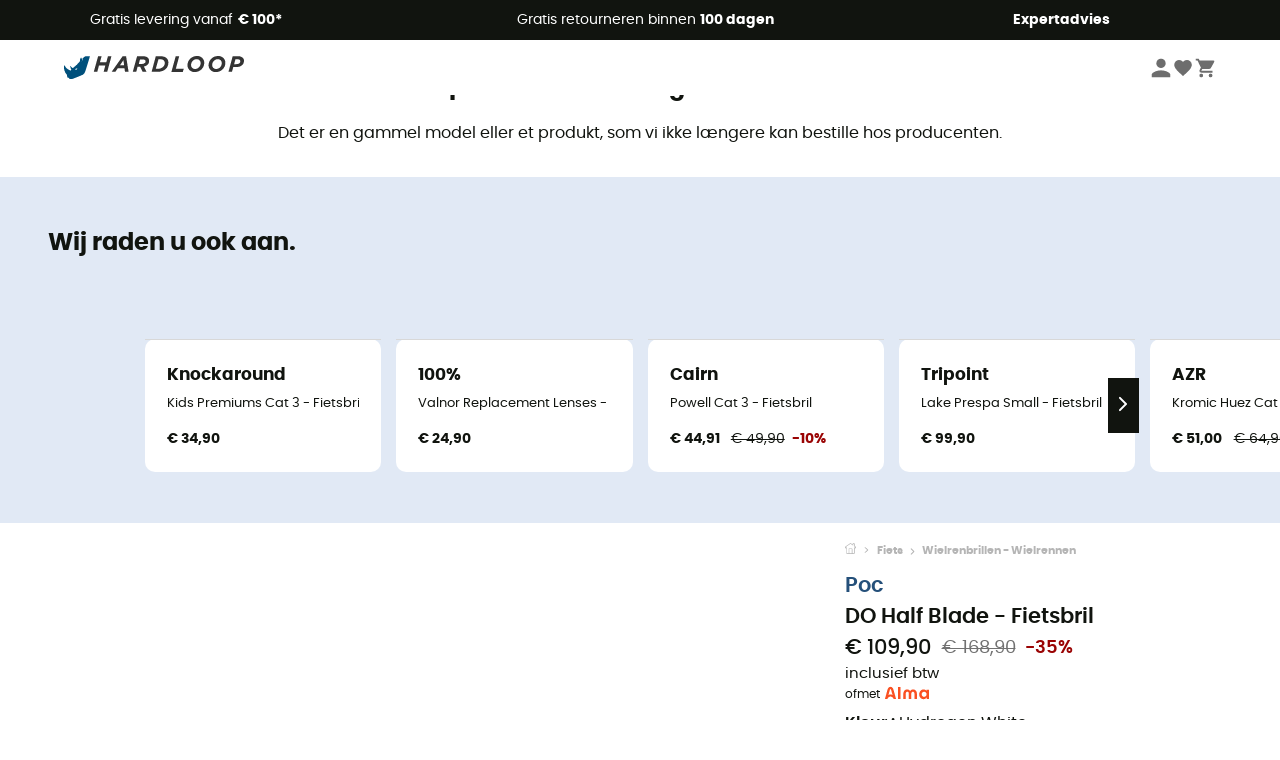

--- FILE ---
content_type: text/html; charset=utf-8
request_url: https://nl.hardloop.com/product/31850-poc-do-half-blade-fietsbril
body_size: 67500
content:
<!DOCTYPE html><html lang="nl"><head><meta charSet="utf-8"/><meta name="viewport" content="width=device-width"/><link rel="stylesheet" href="https://cdn.jsdelivr.net/npm/@alma/widgets@3.x.x/dist/widgets.min.css"/><title>Poc DO Half Blade - Fietsbril</title><link id="linkCanonical" rel="canonical" href="https://nl.hardloop.com/product/31850-poc-do-half-blade-fietsbril"/><meta name="description" lang="nl" content="Poc DO Half Blade - Fietsbril - Gratis verzending - 100 dagen retourrecht - Veilig betalen - Vakkundig"/><meta name="title" lang="nl" content="Poc DO Half Blade - Fietsbril"/><meta property="og:type" content="website"/><meta property="og:url" content="https://nl.hardloop.com/product/31850-poc-do-half-blade-fietsbril"/><meta property="og:image" content="https://images.hardloop.fr/267548-large_default/poc-do-half-blade-fietsbril.jpg"/><meta property="og:title" content="Poc DO Half Blade - Fietsbril"/><meta property="og:description" content="Poc DO Half Blade - Fietsbril - Gratis verzending - 100 dagen retourrecht - Veilig betalen - Vakkundig"/><meta name="twitter:card" content="product"/><meta name="twitter:site" content="@Hardloop"/><meta name="twitter:creator" content="@Hardloop"/><meta name="twitter:title" content="Poc DO Half Blade - Fietsbril"/><meta name="twitter:description" content="Poc DO Half Blade - Fietsbril - Gratis verzending - 100 dagen retourrecht - Veilig betalen - Vakkundig"/><meta name="twitter:image" content="https://images.hardloop.fr/267548-large_default/poc-do-half-blade-fietsbril.jpg"/><meta name="twitter:data1" content="Hydrogen White"/><meta name="twitter:label1" content="Kleur"/><meta name="twitter:data2" content="EUR 109,90"/><meta name="twitter:label2" content="Bedrag"/><meta name="robots" id="robotsIndexFollow" content="index, follow"/><link rel="alternate" hrefLang="fr-fr" href="https://www.hardloop.fr/produit/31850-poc-do-half-blade-lunettes-velo"/><link rel="alternate" hrefLang="en-gb" href="https://www.hardloop.co.uk/product/31850-poc-do-half-blade-cycling-sunglasses"/><link rel="alternate" hrefLang="de-de" href="https://www.hardloop.de/artikel/31850-poc-do-half-blade-fahrradbrille"/><link rel="alternate" hrefLang="es" href="https://www.hardloop.es/producto/31850-poc-do-half-blade-gafas-ciclismo"/><link rel="alternate" hrefLang="it-it" href="https://www.hardloop.it/prodotto/31850-poc-do-half-blade-occhiali-da-ciclismo"/><link rel="alternate" hrefLang="de-ch" href="https://www.hardloop.ch/artikel/31850-poc-do-half-blade-fahrradbrille"/><link rel="alternate" hrefLang="fr-ch" href="https://fr.hardloop.ch/produit/31850-poc-do-half-blade-lunettes-velo"/><link rel="alternate" hrefLang="it-ch" href="https://it.hardloop.ch/prodotto/31850-poc-do-half-blade-occhiali-da-ciclismo"/><link rel="alternate" hrefLang="en-de" href="https://en.hardloop.de/product/31850-poc-do-half-blade-cycling-sunglasses"/><link rel="alternate" hrefLang="en-ch" href="https://en.hardloop.ch/product/31850-poc-do-half-blade-cycling-sunglasses"/><link rel="alternate" hrefLang="nl-nl" href="https://nl.hardloop.com/product/31850-poc-do-half-blade-fietsbril"/><link rel="alternate" hrefLang="da" href="https://www.hardloop.dk/produkt/31850-poc-do-half-blade-cykelbriller"/><link rel="alternate" hrefLang="sv" href="https://www.hardloop.se/produkt/31850-poc-do-half-blade-cykelglasoegon"/><link rel="alternate" hrefLang="fi" href="https://www.hardloop.fi/tuotteen/31850-poc-do-half-blade-pyoeraeilylasit"/><link rel="alternate" hrefLang="de-at" href="https://www.hardloop.at/artikel/31850-poc-do-half-blade-fahrradbrille"/><link rel="alternate" hrefLang="cs" href="https://www.hardloop.cz/produkt/31850-poc-do-half-blade-cyklisticke-bryle"/><link rel="alternate" hrefLang="pl" href="https://www.hardloop.pl/oferta/31850-poc-do-half-blade-okulary-rowerowe"/><meta name="next-head-count" content="40"/><meta property="fb:app_id" content="1553710858204972"/><meta name="google-signin-client_id" content="998540704-r4br47s553dst4cj60b01sm5j8q9nmd5.apps.googleusercontent.com"/><meta name="p:domain_verify" content="9d2f6b46402a1c940039349ce4746c46"/><link rel="manifest" href="/manifest.json"/><link href="https://fonts.googleapis.com" rel="preconnect"/><link href="https://apis.google.com" rel="preconnect"/><link href="https://www.google.com" rel="dns-prefetch"/><link type="image/png" rel="shortcut icon" sizes="32x32" href="https://img.hardloop.com/image/upload/w_32,f_auto,q_auto/v1626081886/front-media/favicon/favicon-32x32.png"/><link type="image/png" rel="shortcut icon" sizes="16x16" href="https://img.hardloop.com/image/upload/w_16,f_auto,q_auto/v1626081886/front-media/favicon/favicon-16x16.png"/><link rel="apple-touch-icon" sizes="32x32" href="https://img.hardloop.com/image/upload/w_32,f_auto,q_auto/v1626081886/front-media/favicon/favicon-32x32.png"/><meta name="theme-color" content="#0D426C"/><link rel="preload" href="/_next/static/css/d978ee1ccc0a0a7b.css" as="style"/><link rel="stylesheet" href="/_next/static/css/d978ee1ccc0a0a7b.css" data-n-g=""/><link rel="preload" href="/_next/static/css/ef46db3751d8e999.css" as="style"/><link rel="stylesheet" href="/_next/static/css/ef46db3751d8e999.css" data-n-p=""/><link rel="preload" href="/_next/static/css/9d85760df0d562a6.css" as="style"/><link rel="stylesheet" href="/_next/static/css/9d85760df0d562a6.css" data-n-p=""/><noscript data-n-css=""></noscript><script defer="" nomodule="" src="/_next/static/chunks/polyfills-c67a75d1b6f99dc8.js"></script><script src="/_next/static/chunks/webpack-b098da9c527491b8.js" defer=""></script><script src="/_next/static/chunks/framework-efd9b06bc990f6e4.js" defer=""></script><script src="/_next/static/chunks/main-24d1f2232d514e76.js" defer=""></script><script src="/_next/static/chunks/pages/_app-61f5b35cf237b7ec.js" defer=""></script><script src="/_next/static/chunks/fec483df-a384b651e20fee38.js" defer=""></script><script src="/_next/static/chunks/3154-c35df1e6dab5dd1e.js" defer=""></script><script src="/_next/static/chunks/4669-844f34c59f689e4a.js" defer=""></script><script src="/_next/static/chunks/8045-f1f9b715bdbced81.js" defer=""></script><script src="/_next/static/chunks/pages/product/%5Bslug%5D-492ab8c885f355ce.js" defer=""></script><script src="/_next/static/276379d2a267f906b3198f448a4c9dad346c063d/_buildManifest.js" defer=""></script><script src="/_next/static/276379d2a267f906b3198f448a4c9dad346c063d/_ssgManifest.js" defer=""></script><style id="jss-server-side"></style></head><body><a class="skip-link" href="#app" aria-label="skip-link"></a><div id="form"></div><div id="__next"><div style="opacity:0;transition:opacity 200ms linear" pointer-events="none"><div style="background:white;height:2px;left:0;margin-left:-100%;position:fixed;top:0;transition:margin-left 200ms linear;width:100%;z-index:1031"></div></div><header class="header_header__3RG80"><div class="infoBar_infoBar__WNpzH "><div class="infoBar_promise__pKjvr infoBar_left__yDdK4"><span title="Gratis levering vanaf **€ 100***"><span>Gratis levering vanaf <strong>€ 100*</strong></span></span></div><div class="infoBar_promise__pKjvr infoBar_center__FSpKg"><span title="Gratis retourneren binnen **100 dagen**"><span>Gratis retourneren binnen <strong>100 dagen</strong></span></span></div><div class="infoBar_promise__pKjvr infoBar_right__J6J6s"><span title="**Expertadvies**"><strong>Expertadvies</strong></span><div class="infoBar_dropdown__86PxS" style="display:none"><div class="infoBar_link__aF9k1"><div><svg viewBox="0 0 20 20" width="25"><path d="M18.21,6v0h0a.4.4,0,0,0-.12-.16l0,0a.42.42,0,0,0-.19-.06H7.05a.43.43,0,0,0-.2.06l0,0a.28.28,0,0,0-.12.16h0V6a.43.43,0,0,0,0,.11V13A1.36,1.36,0,0,0,8,14.31h8.84A1.36,1.36,0,0,0,18.23,13V6.07A.43.43,0,0,0,18.21,6Zm-1.39.48-4,3.33a.62.62,0,0,1-.7,0l-4-3.34Zm.05,7.12H8A.61.61,0,0,1,7.42,13V6.87l4.23,3.51a1.37,1.37,0,0,0,.79.25,1.42,1.42,0,0,0,.83-.27l4.21-3.49V13A.61.61,0,0,1,16.87,13.56Z"></path><path d="M5.49,7.53H.91a.37.37,0,0,0-.37.37.38.38,0,0,0,.37.38H5.49a.38.38,0,0,0,.37-.38A.37.37,0,0,0,5.49,7.53Z"></path><path d="M5.49,9.28H2.66a.38.38,0,0,0-.37.38.37.37,0,0,0,.37.37H5.49a.37.37,0,0,0,.37-.37A.38.38,0,0,0,5.49,9.28Z"></path><path d="M5.49,11H4.07a.38.38,0,0,0-.37.38.37.37,0,0,0,.37.37H5.49a.37.37,0,0,0,.37-.37A.38.38,0,0,0,5.49,11Z"></path></svg></div><a href="https://faq.hardloop.com/hc/nl/requests/new">Neem contact met ons op</a></div><div class="infoBar_link__aF9k1"><div><svg viewBox="0 0 20 20" width="25"><path d="M10,12.87a.38.38,0,0,1-.38-.38,2.7,2.7,0,0,1,1.51-2.73,1.7,1.7,0,0,0,1-1.8A2,2,0,0,0,10,6.17a2.15,2.15,0,0,0-2.2,2,.38.38,0,1,1-.75,0,2.89,2.89,0,0,1,3-2.79A2.79,2.79,0,0,1,12.93,8a2.45,2.45,0,0,1-1.41,2.45,2,2,0,0,0-1.15,2.08A.38.38,0,0,1,10,12.87Z"></path><circle cx="9.99" cy="14" r="0.6"></circle><path d="M10,19.05a9.05,9.05,0,1,1,9.05-9A9.06,9.06,0,0,1,10,19.05ZM10,1.7A8.3,8.3,0,1,0,18.3,10,8.31,8.31,0,0,0,10,1.7Z"></path></svg>
</div><a href="https://faq.hardloop.com/hc/nl">Veelgestelde vragen (FAQ)</a></div></div></div></div><div class="menuTop_menuTop__UJSWg   "><a href="https://nl.hardloop.com/"><img src="https://img.hardloop.com/image/upload/v1696315049/Strapi/logo_fond_transparent_sans_debord_1_094eb0a716.svg" alt="Hardloop logo" width="180" height="24" class="menuTop_logo__bgvKo"/></a><div class="menuTop_account__qcCVi"><div class="user_user__ZvVk2"><div class="user_userNotConnected__Jrt_j"><svg viewBox="0 0 25 25" width="22" aria-hidden="true"><path d="M12.5,12.5A5.33,5.33,0,1,0,7.17,7.17,5.33,5.33,0,0,0,12.5,12.5Zm0,2.66C8.94,15.16,1.85,17,1.85,20.49v2.66h21.3V20.49C23.15,17,16.06,15.16,12.5,15.16Z"></path></svg><span>Inloggen</span></div><nav class="user_navNotConnected__RyZSF "><div>Toegang</div><button>Inloggen</button><button>Wachtwoord vergeten</button></nav></div><span class="menuTop_accountIcons__2y9w3" title="Je wensenlijstje"><svg viewBox="0 0 25 25" width="22" aria-hidden="true"><path d="M12.5,21.6l-1.44-1.31C6,15.66,2.58,12.6,2.58,8.85A5.4,5.4,0,0,1,8,3.4,5.94,5.94,0,0,1,12.5,5.47,5.94,5.94,0,0,1,17,3.4a5.4,5.4,0,0,1,5.46,5.45c0,3.75-3.37,6.81-8.48,11.45Z"></path></svg></span><span class="menuTop_accountIcons__2y9w3 " title="Mijn winkelwagen"><svg viewBox="0 0 25 25" width="22" aria-hidden="true"><path d="M8.24,18.89A2.13,2.13,0,1,0,10.37,21,2.13,2.13,0,0,0,8.24,18.89Zm-6.39-17V4H4l3.83,8.08L6.38,14.67a2,2,0,0,0-.27,1,2.14,2.14,0,0,0,2.13,2.13H21V15.7H8.69a.27.27,0,0,1-.27-.27l0-.13,1-1.73h7.94a2.11,2.11,0,0,0,1.86-1.1L23,5.55A1,1,0,0,0,23.15,5,1.07,1.07,0,0,0,22.09,4H6.33l-1-2.13Zm17,17A2.13,2.13,0,1,0,21,21,2.13,2.13,0,0,0,18.89,18.89Z"></path></svg></span></div><div id="doof-results" class="doofinderResults_doofinderResults__xH8iF "><div class=""></div></div></div><div class="menuBottomMobile_level2Mobile__Y9DpG "><button type="button" class="menuBottomMobile_burger__Lzmmi" aria-label="Menu"><svg viewBox="0 0 28 28" width="25" aria-hidden="true"><path d="M3.5,21h21v-2.3h-21V21z M3.5,15.2h21v-2.3h-21V15.2z M3.5,7v2.3h21V7H3.5z"></path></svg></button><div class="menuDrawer_mobileNavDrawer__KrQWY "><div class="menuDrawer_navHeader__3SMIV"><div class="menuDrawer_dumyBack__9nP_2"></div><div></div><button type="button" aria-label="Menu sluiten"><svg viewBox="0 0 20 20" width="20" aria-hidden="true"><path d="M11.41,10,15.5,5.91A1,1,0,0,0,14.09,4.5L10,8.59,5.91,4.5A1,1,0,0,0,4.5,5.91L8.59,10,4.5,14.09a1,1,0,0,0,0,1.41,1,1,0,0,0,.71.29,1,1,0,0,0,.7-.29L10,11.41l4.09,4.09a1,1,0,0,0,.7.29,1,1,0,0,0,.71-.29,1,1,0,0,0,0-1.41Z"></path></svg></button></div><nav><button class="menuBottomMobile_subMenuBtn__xzEwd"><span>Kleding<img alt="" width="20" aria-hidden="true"/></span><svg viewBox="0 0 20 20" width="20" aria-hidden="true" aria-label=""><path d="M7.66,16.8l6.09-6.09a1,1,0,0,0,0-1.42L7.66,3.2a1,1,0,0,0-1.41,0,1,1,0,0,0,0,1.41L11.63,10,6.25,15.39a1,1,0,0,0,0,1.41A1,1,0,0,0,7.66,16.8Z"></path></svg></button><button class="menuBottomMobile_subMenuBtn__xzEwd"><span>Schoenen <img alt="" width="20" aria-hidden="true"/></span><svg viewBox="0 0 20 20" width="20" aria-hidden="true" aria-label=""><path d="M7.66,16.8l6.09-6.09a1,1,0,0,0,0-1.42L7.66,3.2a1,1,0,0,0-1.41,0,1,1,0,0,0,0,1.41L11.63,10,6.25,15.39a1,1,0,0,0,0,1.41A1,1,0,0,0,7.66,16.8Z"></path></svg></button><button class="menuBottomMobile_subMenuBtn__xzEwd"><span>Wandelen<img alt="" width="20" aria-hidden="true"/></span><svg viewBox="0 0 20 20" width="20" aria-hidden="true" aria-label=""><path d="M7.66,16.8l6.09-6.09a1,1,0,0,0,0-1.42L7.66,3.2a1,1,0,0,0-1.41,0,1,1,0,0,0,0,1.41L11.63,10,6.25,15.39a1,1,0,0,0,0,1.41A1,1,0,0,0,7.66,16.8Z"></path></svg></button><button class="menuBottomMobile_subMenuBtn__xzEwd"><span>Trailrunning<img alt="" width="20" aria-hidden="true"/></span><svg viewBox="0 0 20 20" width="20" aria-hidden="true" aria-label=""><path d="M7.66,16.8l6.09-6.09a1,1,0,0,0,0-1.42L7.66,3.2a1,1,0,0,0-1.41,0,1,1,0,0,0,0,1.41L11.63,10,6.25,15.39a1,1,0,0,0,0,1.41A1,1,0,0,0,7.66,16.8Z"></path></svg></button><button class="menuBottomMobile_subMenuBtn__xzEwd"><span>Klimmen<img alt="" width="20" aria-hidden="true"/></span><svg viewBox="0 0 20 20" width="20" aria-hidden="true" aria-label=""><path d="M7.66,16.8l6.09-6.09a1,1,0,0,0,0-1.42L7.66,3.2a1,1,0,0,0-1.41,0,1,1,0,0,0,0,1.41L11.63,10,6.25,15.39a1,1,0,0,0,0,1.41A1,1,0,0,0,7.66,16.8Z"></path></svg></button><button class="menuBottomMobile_subMenuBtn__xzEwd"><span>Wintersport<img alt="" width="20" aria-hidden="true"/></span><svg viewBox="0 0 20 20" width="20" aria-hidden="true" aria-label=""><path d="M7.66,16.8l6.09-6.09a1,1,0,0,0,0-1.42L7.66,3.2a1,1,0,0,0-1.41,0,1,1,0,0,0,0,1.41L11.63,10,6.25,15.39a1,1,0,0,0,0,1.41A1,1,0,0,0,7.66,16.8Z"></path></svg></button><button class="menuBottomMobile_subMenuBtn__xzEwd"><span>Fiets<img alt="" width="20" aria-hidden="true"/></span><svg viewBox="0 0 20 20" width="20" aria-hidden="true" aria-label=""><path d="M7.66,16.8l6.09-6.09a1,1,0,0,0,0-1.42L7.66,3.2a1,1,0,0,0-1.41,0,1,1,0,0,0,0,1.41L11.63,10,6.25,15.39a1,1,0,0,0,0,1.41A1,1,0,0,0,7.66,16.8Z"></path></svg></button><button class="menuBottomMobile_subMenuBtn__xzEwd"><span>Activiteiten<img alt="" width="20" aria-hidden="true"/></span><svg viewBox="0 0 20 20" width="20" aria-hidden="true" aria-label=""><path d="M7.66,16.8l6.09-6.09a1,1,0,0,0,0-1.42L7.66,3.2a1,1,0,0,0-1.41,0,1,1,0,0,0,0,1.41L11.63,10,6.25,15.39a1,1,0,0,0,0,1.41A1,1,0,0,0,7.66,16.8Z"></path></svg></button><button class="menuBottomMobile_subMenuBtn__xzEwd" style="color:#529c21"><span>Tweedehands<img alt="" src="https://img.hardloop.com/image/upload/v1679329434/Strapi/https_img_hardloop_com_image_upload_v1625236629_hardgreen_gxwwto_6e1e745e41_6898198744.svg" width="20" aria-hidden="true"/></span><svg viewBox="0 0 20 20" width="20" aria-hidden="true" aria-label=""><path d="M7.66,16.8l6.09-6.09a1,1,0,0,0,0-1.42L7.66,3.2a1,1,0,0,0-1.41,0,1,1,0,0,0,0,1.41L11.63,10,6.25,15.39a1,1,0,0,0,0,1.41A1,1,0,0,0,7.66,16.8Z"></path></svg></button><button class="menuBottomMobile_subMenuBtn__xzEwd"><span>Merken<img alt="" width="20" aria-hidden="true"/></span><svg viewBox="0 0 20 20" width="20" aria-hidden="true" aria-label=""><path d="M7.66,16.8l6.09-6.09a1,1,0,0,0,0-1.42L7.66,3.2a1,1,0,0,0-1.41,0,1,1,0,0,0,0,1.41L11.63,10,6.25,15.39a1,1,0,0,0,0,1.41A1,1,0,0,0,7.66,16.8Z"></path></svg></button><button class="menuBottomMobile_subMenuBtn__xzEwd" style="color:#9a0404"><span>Uitverkoop<img alt="" width="20" aria-hidden="true"/></span><svg viewBox="0 0 20 20" width="20" aria-hidden="true" aria-label=""><path d="M7.66,16.8l6.09-6.09a1,1,0,0,0,0-1.42L7.66,3.2a1,1,0,0,0-1.41,0,1,1,0,0,0,0,1.41L11.63,10,6.25,15.39a1,1,0,0,0,0,1.41A1,1,0,0,0,7.66,16.8Z"></path></svg></button><button class="menuBottomMobile_subMenuBtn__xzEwd"><span>Expertadvies</span><svg viewBox="0 0 20 20" width="20" aria-hidden="true" aria-label=""><path d="M7.66,16.8l6.09-6.09a1,1,0,0,0,0-1.42L7.66,3.2a1,1,0,0,0-1.41,0,1,1,0,0,0,0,1.41L11.63,10,6.25,15.39a1,1,0,0,0,0,1.41A1,1,0,0,0,7.66,16.8Z"></path></svg></button></nav></div><div class="menuDrawer_mobileNavDrawer__KrQWY "><div class="menuDrawer_navHeader__3SMIV"><button type="button" aria-label="Terug naar vorig niveau"><svg viewBox="0 0 20 20" width="20" aria-hidden="true" aria-label=""><path d="M7.62,3.28l-6,6a1.06,1.06,0,0,0-.22.33,1,1,0,0,0,0,.76,1.06,1.06,0,0,0,.22.33l6,6A1,1,0,0,0,9,15.31L4.73,11h13a1,1,0,0,0,0-2H4.73L9,4.69A1,1,0,0,0,7.62,3.28Z"></path></svg></button><div></div><button type="button" aria-label="Menu sluiten"><svg viewBox="0 0 20 20" width="20" aria-hidden="true"><path d="M11.41,10,15.5,5.91A1,1,0,0,0,14.09,4.5L10,8.59,5.91,4.5A1,1,0,0,0,4.5,5.91L8.59,10,4.5,14.09a1,1,0,0,0,0,1.41,1,1,0,0,0,.71.29,1,1,0,0,0,.7-.29L10,11.41l4.09,4.09a1,1,0,0,0,.7.29,1,1,0,0,0,.71-.29,1,1,0,0,0,0-1.41Z"></path></svg></button></div><nav></nav></div><div class="menuDrawer_mobileNavDrawer__KrQWY "><div class="menuDrawer_navHeader__3SMIV"><button type="button" aria-label="Terug naar vorig niveau"><svg viewBox="0 0 20 20" width="20" aria-hidden="true" aria-label=""><path d="M7.62,3.28l-6,6a1.06,1.06,0,0,0-.22.33,1,1,0,0,0,0,.76,1.06,1.06,0,0,0,.22.33l6,6A1,1,0,0,0,9,15.31L4.73,11h13a1,1,0,0,0,0-2H4.73L9,4.69A1,1,0,0,0,7.62,3.28Z"></path></svg></button><div></div><button type="button" aria-label="Menu sluiten"><svg viewBox="0 0 20 20" width="20" aria-hidden="true"><path d="M11.41,10,15.5,5.91A1,1,0,0,0,14.09,4.5L10,8.59,5.91,4.5A1,1,0,0,0,4.5,5.91L8.59,10,4.5,14.09a1,1,0,0,0,0,1.41,1,1,0,0,0,.71.29,1,1,0,0,0,.7-.29L10,11.41l4.09,4.09a1,1,0,0,0,.7.29,1,1,0,0,0,.71-.29,1,1,0,0,0,0-1.41Z"></path></svg></button></div><nav></nav></div><div class="menuBottomMobile_backgroundMobile__vNo1b "></div></div></header><div class="header_background__SDaDS "></div><div class="layout_mainContainer__usyQU" style="--padding:undefinedpx"><div class="layout_offers__xhlup"><div><p><a href="https://nl.hardloop.com/producten/6262-5-procent-2-producten-aankoop">Winteruitverkoop ❄️ -5% EXTRA vanaf 2 producten met de code Snow5!</a></p></div></div><div><div class="productShow_noProductContainer__8OtAC"><div><span>Dit product is niet langer beschikbaar</span><p>Det er en gammel model eller et produkt, som vi ikke længere kan bestille hos producenten.</p></div><section class="slider_sliderContainer__Vy9s2  " style="background-color:#E1E9F5"><div class="slider_homeTitle__ghMkh"><h2>Wij raden u ook aan.</h2><div class="slider_homeSubtitle__krChG"> </div></div><div class="slider_itemsOuter__Bp4TP"><div class="slider_itemsMiddle__yVtNN"><div class="slider_itemsInner__PxrcC" style="transform:translateX(0%)"><a class="productCard_itemCard__Jdruu " title="Knockaround - Kids Premiums Cat 3 - Fietsbril - Kinderen" href="https://nl.hardloop.com/product/95467-knockaround-kids-premiums-cat-3-fietsbril-kinderen"><div class="productCard_photoContainer__3R1SN"><div class="lazyload-wrapper "><div class="lazyload-placeholder"></div></div></div><div class="productCard_content__ppVXr"><span class="productCard_brand__7C1uP">Knockaround</span><div class="productCard_name__7uHde"><span>Kids Premiums Cat 3 - Fietsbril - Kinderen<!-- --> </span></div><div class="productCard_priceReduction__TIkgX"><span class="productCard_price__2T4WA">€ 34,90</span></div></div></a><a class="productCard_itemCard__Jdruu " title="100% - Valnor Replacement Lenses - Vervangende zonnebrilglazen" href="https://nl.hardloop.com/product/98217-100percent-valnor-replacement-lenses-vervangende-zonnebrilglazen"><div class="productCard_photoContainer__3R1SN"><div class="lazyload-wrapper "><div class="lazyload-placeholder"></div></div></div><div class="productCard_content__ppVXr"><span class="productCard_brand__7C1uP">100%</span><div class="productCard_name__7uHde"><span>Valnor Replacement Lenses - Vervangende zonnebrilglazen<!-- --> </span></div><div class="productCard_priceReduction__TIkgX"><span class="productCard_price__2T4WA">€ 24,90</span></div></div></a><a class="productCard_itemCard__Jdruu " title="Cairn - Powell Cat 3 - Fietsbril" href="https://nl.hardloop.com/product/78621-cairn-powell-cat-3-fietsbril"><div class="productCard_photoContainer__3R1SN"><div class="lazyload-wrapper "><div class="lazyload-placeholder"></div></div></div><div class="productCard_content__ppVXr"><span class="productCard_brand__7C1uP">Cairn</span><div class="productCard_name__7uHde"><span>Powell Cat 3 - Fietsbril<!-- --> </span></div><div class="productCard_priceReduction__TIkgX"><span class="productCard_newPrice__oV6mH">€ 44,91</span><div><span class="productCard_oldPrice__1wNHl">€ 49,90</span><span class="productCard_reduction__rmk2K">-10%</span></div></div></div></a><a class="productCard_itemCard__Jdruu " title="Tripoint - Lake Prespa Small - Fietsbril" href="https://nl.hardloop.com/product/98814-tripoint-lake-prespa-small-fietsbril"><div class="productCard_photoContainer__3R1SN"><div class="lazyload-wrapper "><div class="lazyload-placeholder"></div></div><span class="productCard_eco__RVpXG">Eco-ontworpen</span></div><div class="productCard_content__ppVXr"><span class="productCard_brand__7C1uP">Tripoint</span><div class="productCard_name__7uHde"><span>Lake Prespa Small - Fietsbril<!-- --> </span></div><div class="productCard_priceReduction__TIkgX"><span class="productCard_price__2T4WA">€ 99,90</span></div></div></a><a class="productCard_itemCard__Jdruu " title="AZR - Kromic Huez Cat 1-3 - Fietsbril" href="https://nl.hardloop.com/product/80398-azr-kromic-huez-cat-1-3-fietsbril"><div class="productCard_photoContainer__3R1SN"><div class="lazyload-wrapper "><div class="lazyload-placeholder"></div></div></div><div class="productCard_content__ppVXr"><span class="productCard_brand__7C1uP">AZR</span><div class="productCard_name__7uHde"><span>Kromic Huez Cat 1-3 - Fietsbril<!-- --> </span></div><div class="productCard_priceReduction__TIkgX"><span class="productCard_newPrice__oV6mH">€ 51,00</span><div><span class="productCard_oldPrice__1wNHl">€ 64,90</span><span class="productCard_reduction__rmk2K">-21%</span></div></div></div></a><a class="productCard_itemCard__Jdruu " title="Poc - Aim - Zonnebril" href="https://nl.hardloop.com/product/22829-poc-aim-zonnebril"><div class="productCard_photoContainer__3R1SN"><div class="lazyload-wrapper "><div class="lazyload-placeholder"></div></div></div><div class="productCard_content__ppVXr"><span class="productCard_brand__7C1uP">Poc</span><div class="productCard_name__7uHde"><span>Aim - Zonnebril<!-- --> </span></div><div class="productCard_priceReduction__TIkgX"><span class="productCard_newPrice__oV6mH">€ 200,72</span><div><span class="productCard_oldPrice__1wNHl">€ 239,90</span><span class="productCard_reduction__rmk2K">-16%</span></div></div></div></a><a class="productCard_itemCard__Jdruu " title="Knockaround - Campeones Cat 3 - Fietsbril" href="https://nl.hardloop.com/product/95451-knockaround-campeones-cat-3-fietsbril"><div class="productCard_photoContainer__3R1SN"><div class="lazyload-wrapper "><div class="lazyload-placeholder"></div></div></div><div class="productCard_content__ppVXr"><span class="productCard_brand__7C1uP">Knockaround</span><div class="productCard_name__7uHde"><span>Campeones Cat 3 - Fietsbril<!-- --> </span></div><div class="productCard_priceReduction__TIkgX"><span class="productCard_newPrice__oV6mH">€ 54,00</span><div><span class="productCard_oldPrice__1wNHl">€ 69,90</span><span class="productCard_reduction__rmk2K">-22%</span></div></div></div></a><a class="productCard_itemCard__Jdruu " title="Uvex - Sportstyle 233 P - Fietsbril" href="https://nl.hardloop.com/product/37351-uvex-sportstyle-233-p-fietsbril"><div class="productCard_photoContainer__3R1SN"><div class="lazyload-wrapper "><div class="lazyload-placeholder"></div></div></div><div class="productCard_content__ppVXr"><span class="productCard_brand__7C1uP">Uvex</span><div class="productCard_name__7uHde"><span>Sportstyle 233 P - Fietsbril<!-- --> </span></div><div class="productCard_priceReduction__TIkgX"><span class="productCard_newPrice__oV6mH">€ 37,00</span><div><span class="productCard_oldPrice__1wNHl">€ 49,90</span><span class="productCard_reduction__rmk2K">-25%</span></div></div></div></a><a class="productCard_itemCard__Jdruu " title="AZR - Arrow RX Cat 3 - Fietsbril" href="https://nl.hardloop.com/product/80421-azr-arrow-rx-cat-3-fietsbril"><div class="productCard_photoContainer__3R1SN"><div class="lazyload-wrapper "><div class="lazyload-placeholder"></div></div><span class="productCard_eco__RVpXG">Eco-ontworpen</span></div><div class="productCard_content__ppVXr"><span class="productCard_brand__7C1uP">AZR</span><div class="productCard_name__7uHde"><span>Arrow RX Cat 3 - Fietsbril<!-- --> </span></div><div class="productCard_priceReduction__TIkgX"><span class="productCard_newPrice__oV6mH">€ 50,00</span><div><span class="productCard_oldPrice__1wNHl">€ 74,90</span><span class="productCard_reduction__rmk2K">-33%</span></div></div></div></a><a class="productCard_itemCard__Jdruu " title="Poc - Nexal Lens Cat 0 - Vervangende zonnebrilglazen" href="https://nl.hardloop.com/product/85796-poc-nexal-lens-cat-0-vervangende-zonnebrilglazen"><div class="productCard_photoContainer__3R1SN"><div class="lazyload-wrapper "><div class="lazyload-placeholder"></div></div></div><div class="productCard_content__ppVXr"><span class="productCard_brand__7C1uP">Poc</span><div class="productCard_name__7uHde"><span>Nexal Lens Cat 0 - Vervangende zonnebrilglazen<!-- --> </span></div><div class="productCard_priceReduction__TIkgX"><span class="productCard_price__2T4WA">€ 79,90</span></div></div></a><a class="productCard_itemCard__Jdruu " title="Knockaround - Flight Path Cat 3 - Fietsbril" href="https://nl.hardloop.com/product/95462-knockaround-flight-path-cat-3-fietsbril"><div class="productCard_photoContainer__3R1SN"><div class="lazyload-wrapper "><div class="lazyload-placeholder"></div></div></div><div class="productCard_content__ppVXr"><span class="productCard_brand__7C1uP">Knockaround</span><div class="productCard_name__7uHde"><span>Flight Path Cat 3 - Fietsbril<!-- --> </span></div><div class="productCard_priceReduction__TIkgX"><span class="productCard_newPrice__oV6mH">€ 63,92</span><div><span class="productCard_oldPrice__1wNHl">€ 79,90</span><span class="productCard_reduction__rmk2K">-20%</span></div></div></div></a><a class="productCard_itemCard__Jdruu " title="Poc - Fovea Mid / Fovea Mid Race Lens Cat 3 - Vervangende zonnebrilglazen" href="https://nl.hardloop.com/product/85816-poc-fovea-mid-fovea-mid-race-lens-cat-3-vervangende-zonnebrilglazen"><div class="productCard_photoContainer__3R1SN"><div class="lazyload-wrapper "><div class="lazyload-placeholder"></div></div></div><div class="productCard_content__ppVXr"><span class="productCard_brand__7C1uP">Poc</span><div class="productCard_name__7uHde"><span>Fovea Mid / Fovea Mid Race Lens Cat 3 - Vervangende zonnebrilglazen<!-- --> </span></div><div class="productCard_priceReduction__TIkgX"><span class="productCard_price__2T4WA">€ 79,90</span></div></div></a><a class="productCard_itemCard__Jdruu " title="Bliz - P001 Small - Fietsbril" href="https://nl.hardloop.com/product/75552-bliz-p001-small-fietsbril"><div class="productCard_photoContainer__3R1SN"><div class="lazyload-wrapper "><div class="lazyload-placeholder"></div></div></div><div class="productCard_content__ppVXr"><span class="productCard_brand__7C1uP">Bliz</span><div class="productCard_name__7uHde"><span>P001 Small - Fietsbril<!-- --> </span></div><div class="productCard_priceReduction__TIkgX"><span class="productCard_newPrice__oV6mH">€ 79,90</span><div><span class="productCard_oldPrice__1wNHl">€ 108,90</span><span class="productCard_reduction__rmk2K">-26%</span></div></div></div></a><a class="productCard_itemCard__Jdruu " title="Poc - Zonula / Zonula Race Lens Cat 0 - Vervangende zonnebrilglazen" href="https://nl.hardloop.com/product/85867-poc-zonula-zonula-race-lens-cat-0-vervangende-zonnebrilglazen"><div class="productCard_photoContainer__3R1SN"><div class="lazyload-wrapper "><div class="lazyload-placeholder"></div></div></div><div class="productCard_content__ppVXr"><span class="productCard_brand__7C1uP">Poc</span><div class="productCard_name__7uHde"><span>Zonula / Zonula Race Lens Cat 0 - Vervangende zonnebrilglazen<!-- --> </span></div><div class="productCard_priceReduction__TIkgX"><span class="productCard_price__2T4WA">€ 79,90</span></div></div></a><a class="productCard_itemCard__Jdruu " title="Cébé - Glide Cat 1-3 - Fietsbril" href="https://nl.hardloop.com/product/82483-cebe-glide-cat-1-3-fietsbril"><div class="productCard_photoContainer__3R1SN"><div class="lazyload-wrapper "><div class="lazyload-placeholder"></div></div></div><div class="productCard_content__ppVXr"><span class="productCard_brand__7C1uP">Cébé</span><div class="productCard_name__7uHde"><span>Glide Cat 1-3 - Fietsbril<!-- --> </span></div><div class="productCard_priceReduction__TIkgX"><span class="productCard_newPrice__oV6mH">€ 62,00</span><div><span class="productCard_oldPrice__1wNHl">€ 88,90</span><span class="productCard_reduction__rmk2K">-30%</span></div></div></div></a></div><div class="slider_itemsNav__iNoC1"><button style="display:none"><svg viewBox="0 0 20 20" width="20" aria-hidden="true" aria-label=""><path d="m12.34,3.2l-6.09,6.1c-.39.39-.39,1.02,0,1.41l6.09,6.1c.39.39,1.02.39,1.41,0,.2-.2.29-.45.29-.71s-.1-.51-.29-.71l-5.39-5.39,5.39-5.39c.2-.2.29-.45.29-.71s-.1-.51-.29-.71c-.39-.39-1.02-.39-1.41,0Z"></path></svg></button><button class="slider_right__x61rk" style="display:block"><svg viewBox="0 0 20 20" width="20" aria-hidden="true" aria-label=""><path d="M7.66,16.8l6.09-6.09a1,1,0,0,0,0-1.42L7.66,3.2a1,1,0,0,0-1.41,0,1,1,0,0,0,0,1.41L11.63,10,6.25,15.39a1,1,0,0,0,0,1.41A1,1,0,0,0,7.66,16.8Z"></path></svg></button></div></div></div></section></div><div class="productShow_productTop__K6GXq container1200"><div class="productImages_imagesContainer__qwCTR  "><div><div class="productImages_sliderContainer__xeE_Y"><div class="productImages_thumbnails__CMfJV"><div class="productImages_thumbInner__WfAZ6"></div></div><div class="productImages_imagesOuter__ZnNCn"><div class="productImages_imagesInner__qtqoT"></div></div></div></div></div><div class="productImages_zoomPopup__qzUsJ "></div><div class="productInfos_infosContainer__WJ2Ou"><ul class="breadcrumbs_breadcrumbs__T6NlD "><li><a href="https://nl.hardloop.com/"><svg viewBox="0 0 20 20" width="12" class="breadcrumbs_home__25tRc"><path d="M19.32,6.49,17.5,5.22V1.49A1.38,1.38,0,0,0,16.12.11H15.3a1.39,1.39,0,0,0-1.39,1.38V2.72L10,0,.68,6.48A1.38,1.38,0,0,0,.06,7.64V9.4H2.5v9.22A1.38,1.38,0,0,0,3.89,20H16.11a1.38,1.38,0,0,0,1.39-1.38V9.4h2.44V7.64A1.38,1.38,0,0,0,19.32,6.49ZM7.72,18.86V11.28A.25.25,0,0,1,8,11H12a.25.25,0,0,1,.24.25v7.58ZM18.81,8.26H16.36V18.62a.25.25,0,0,1-.25.24H13.42V11.28A1.38,1.38,0,0,0,12,9.89H8a1.38,1.38,0,0,0-1.38,1.39v7.58H3.89a.25.25,0,0,1-.25-.24V8.26H1.19V7.64a.26.26,0,0,1,.13-.21l8.68-6L15.05,4.9V1.49a.25.25,0,0,1,.25-.24h.82a.24.24,0,0,1,.24.24V5.82l2.31,1.61h0a.24.24,0,0,1,.12.2Z"></path></svg><svg viewBox="0 0 20 20" width="10"><path d="M7.66,16.8l6.09-6.09a1,1,0,0,0,0-1.42L7.66,3.2a1,1,0,0,0-1.41,0,1,1,0,0,0,0,1.41L11.63,10,6.25,15.39a1,1,0,0,0,0,1.41A1,1,0,0,0,7.66,16.8Z"></path></svg></a></li><li><a title="Fiets" href="https://nl.hardloop.com/producten/1766-fiets-kleding-spullen">Fiets</a><svg viewBox="0 0 20 20" width="10"><path d="M7.66,16.8l6.09-6.09a1,1,0,0,0,0-1.42L7.66,3.2a1,1,0,0,0-1.41,0,1,1,0,0,0,0,1.41L11.63,10,6.25,15.39a1,1,0,0,0,0,1.41A1,1,0,0,0,7.66,16.8Z"></path></svg></li><li><a title="Wielrenbrillen - Wielrennen" href="https://nl.hardloop.com/producten/2035-wielrenbrillen-wielrennen">Wielrenbrillen - Wielrennen</a></li></ul><h1 class="productInfos_productName__qs2zg"><a class="productInfos_manufacturer__jIf80" href="https://nl.hardloop.com/merken/2549-poc">Poc</a><span>DO Half Blade - Fietsbril</span></h1><a href="#bv-reviews"></a><div class="productInfos_priceContainer__AGvs7"><span class="productInfos_normalPrice__USOo4">€ 109,90</span><div><span class="productInfos_oldPrice__FyrOw">€ 168,90</span><span class="productInfos_reduction__vgbzJ">-35%</span></div></div><div class="productInfos_priceContainer__AGvs7"><span class="productInfos_includedVat__9UY6n">inclusief btw</span></div><div class="productInfos_almaWidgetContainer__SvxSv">of <div id="alma-widget"></div> met <svg viewBox="0 0 360 109" width="50" aria-hidden="true" aria-label="" fill="none" xmlns="http://www.w3.org/2000/svg"><path d="M333.24 28.3462V38.4459C327.504 31.1018 319.176 26.5132 309.288 26.5132C290.208 26.5132 275.424 43.5497 275.424 64.5757C275.424 85.6018 290.208 102.638 309.288 102.638C319.872 102.638 328.668 97.3908 334.416 89.1241V100.817H352.668V28.3462H333.24ZM314.028 84.4876C303.42 84.4876 294.828 75.574 294.828 64.5757C294.828 53.5775 303.42 44.6639 314.028 44.6639C324.636 44.6639 333.228 53.5775 333.228 64.5757C333.228 75.574 324.636 84.4876 314.028 84.4876ZM109.5 8.23073H128.916V100.805H109.5V8.23073ZM151.248 59.7356C151.248 39.8117 163.5 26.5252 180.468 26.5252C191.004 26.5252 199.332 31.1976 204.348 39.1648C209.376 31.1976 217.692 26.5252 228.228 26.5252C245.196 26.5252 257.448 39.8117 257.448 59.7356V100.817H238.032V57.639C238.032 49.8635 232.872 44.7957 226.044 44.7957C219.216 44.7957 214.056 49.8755 214.056 57.639V100.817H194.64V57.639C194.64 49.8635 189.48 44.7957 182.652 44.7957C175.824 44.7957 170.664 49.8755 170.664 57.639V100.817H151.248V59.7356ZM74.34 29.101C69.744 11.9088 60.0241 6.40967 50.772 6.40967C41.5201 6.40967 31.8 11.9088 27.204 29.101L7.24805 100.829H26.916C30.12 88.8485 39.996 82.1753 50.772 82.1753C61.548 82.1753 71.424 88.8605 74.6281 100.829H94.3081L74.34 29.101ZM50.772 65.4623C44.508 65.4623 38.8321 67.8345 34.6441 71.6803L45.924 29.9397C47.0041 25.9501 48.6001 24.6802 50.784 24.6802C52.9681 24.6802 54.5641 25.9501 55.6441 29.9397L66.912 71.6803C62.724 67.8345 57.036 65.4623 50.772 65.4623Z" fill="#FA5022"></path></svg></div><div class="productInfos_combinationsContainer__gNwXo"><div class="productInfos_colorContainer__g_8T_"><label for="color" class="productInfos_colorTitle__9dw_l">Kleur<!-- --> : <span>Hydrogen White</span></label><ul class="productInfos_colors__ZuItn" id="color"><li class="productInfos_chosenColor__eDjW9"><div class="lazyload-wrapper "><div class="lazyload-placeholder"></div></div></li><li class=""><div class="lazyload-wrapper "><div class="lazyload-placeholder"></div></div></li><li class=""><div class="lazyload-wrapper "><div class="lazyload-placeholder"></div></div></li><li class=""><div class="lazyload-wrapper "><div class="lazyload-placeholder"></div></div></li><li class=""><div class="lazyload-wrapper "><div class="lazyload-placeholder"></div></div></li></ul></div><div class="productInfos_colorContainer__g_8T_"><div class="productInfos_sizeHeader__BVQtf"><label for="size" class="productInfos_colorTitle__9dw_l">Glas<!-- --> :</label><div><a class="sizeChart_sizeChart__Lg9Gq" target="_blank" href="/boutique/content/189-poc-maattabel" rel="noreferrer">Maattabel</a></div></div><select class="productInfos_sizeField__oeY1o" id="size"><option value="395430" selected="">Clarity Road Silver Cat 3 - Uitverkocht</option></select></div></div><div class="productInfos_payment__a2Dls"><div class="productInfos_cartWishContainer__WEYwf"><button type="submit" disabled="" class="productInfos_addCart__eH1E2  productInfos_noCombAvailable__8J2ag mainCta_mainCta__Ergwr" style="--backgroundColor:#298415;--textColor:white;--backgroundColorHover:#1c620d;--textSize:1.3125rem">Ikke tilgængelig</button><button type="button" class="productInfos_heartBtn__5m2MB"><svg viewBox="0 0 20 20" class="productInfos_heartEmpty__EXsyq" width="25"><path d="M10,18h0a1.26,1.26,0,0,1-.93-.43l-7-8.16A.41.41,0,0,1,2,9.3,4.61,4.61,0,0,1,8.68,3.05,4.69,4.69,0,0,1,10,4.8a4.69,4.69,0,0,1,1.32-1.75A4.6,4.6,0,0,1,18,9.3a.24.24,0,0,1-.06.11l-7,8.16A1.22,1.22,0,0,1,10,18Z"></path></svg></button></div></div><div id="product-promises" class="productInfos_promises__BeAdC"><div class="productInfos_promise__TWwfj productInfos_delivery___b9IW"><svg viewBox="0 0 20 20" width="25"><path d="M16.18,8.81a4,4,0,0,0-.7.07L14,4.23H11.66V5h1.77l.46,1.41-6.09,1-.29-1h.94V5.64H5.59v.75H6.73l.39,1.4L5.76,9.41a3.4,3.4,0,0,0-1.94-.6A3.5,3.5,0,1,0,6.33,9.89l1-1.22,1,3.55a1.32,1.32,0,0,0-.28.78,1.33,1.33,0,0,0,2.66,0,1.29,1.29,0,0,0-.21-.67l3.92-4.22.32,1a3.47,3.47,0,1,0,1.42-.31ZM6.55,12.29A2.73,2.73,0,1,1,3.82,9.56,2.66,2.66,0,0,1,5.27,10L3.54,12.05l.57.49,1.73-2.07A2.71,2.71,0,0,1,6.55,12.29ZM9.4,13.58A.58.58,0,1,1,10,13,.58.58,0,0,1,9.4,13.58ZM10,11.81a1.33,1.33,0,0,0-.57-.14,1.35,1.35,0,0,0-.4.08L8,8.15l6.12-1,.06.18ZM16.18,15A2.72,2.72,0,0,1,15,9.84l.82,2.57.71-.23-.82-2.57a2.42,2.42,0,0,1,.47,0,2.73,2.73,0,1,1,0,5.46Z"></path></svg><div><span>Gratis verzending</span></div></div><div class="productInfos_promise__TWwfj"><svg viewBox="0 0 20 20" width="25"><path d="M19.17,11.35,17.29,9.48a.37.37,0,0,0-.53,0,.39.39,0,0,0,0,.53L18,11.24H13.21a.38.38,0,0,0,0,.75H18l-1.24,1.23a.39.39,0,0,0,0,.53.4.4,0,0,0,.27.11.38.38,0,0,0,.26-.11l1.88-1.87A.39.39,0,0,0,19.17,11.35Z"></path><path d="M13.9,12.62v1.22L8.48,15.65V8.86L9.9,10.28a.39.39,0,0,0,.27.11l.12,0,3.61-1.2v1.44h.75V8.93l1.82-.61a.38.38,0,0,0,.25-.27.37.37,0,0,0-.1-.35L14.53,5.64h0a.21.21,0,0,0-.1-.06s0,0,0,0L8.23,3.47a.46.46,0,0,0-.26,0L2.46,5.55h0a.42.42,0,0,0-.14.09l-1.91,2A.36.36,0,0,0,.31,8a.4.4,0,0,0,.24.27l1.67.61v5.25a.39.39,0,0,0,.25.35l5.5,2a.31.31,0,0,0,.13,0l.12,0,6.17-2.06a.38.38,0,0,0,.26-.35v-1.5ZM15.65,7.8l-1.51.5h0L10.27,9.59,8.8,8.12l1-.33,4.38-1.45Zm-14.31,0L2.7,6.34,7.42,8.1,6,9.47Zm6.39,7.88L3,13.85V9.15l3,1.11.13,0a.42.42,0,0,0,.26-.1L7.73,8.85Zm.38-8.07L3.67,5.9,8.11,4.23l5,1.68-1.59.53Z"></path></svg><span><sub>100 dagen recht op retour</sub></span></div><div class="productInfos_promise__TWwfj"><svg viewBox="0 0 20 20" width="25"><path d="M15.86,17.49l-.1,0a.34.34,0,0,1-.25-.24c-1.46-4.57-2.33-6.82-5.82-9.57,4.35,4.64,4.85,7.39,4.88,7.52a.37.37,0,0,1-.23.41c-2.12.86-3.83.93-5.25.22C6.53,14.54,5.56,11,4.7,7.78A18.42,18.42,0,0,0,3,3.09a.38.38,0,0,1,0-.4.4.4,0,0,1,.36-.18c.42,0,10.25,1,13,5.92a6.21,6.21,0,0,1-.14,6,15.36,15.36,0,0,1,.69,2.08.37.37,0,0,1-.12.38l-.68.56A.34.34,0,0,1,15.86,17.49ZM6.2,4.43a.36.36,0,0,1,.2.06c6.74,4.2,7.83,6.32,9.65,12l.06-.06a14.1,14.1,0,0,0-.66-1.89.37.37,0,0,1,0-.31c1-2.05,1.1-3.87.24-5.42C13.57,5,6.35,3.67,4,3.35A24.74,24.74,0,0,1,5.43,7.59c.81,3,1.74,6.43,4,7.55A5.37,5.37,0,0,0,13.75,15C13.43,14,12,10.41,6,5.09a.37.37,0,0,1,0-.51A.36.36,0,0,1,6.2,4.43Z"></path></svg><span><sub>Klimaatneutraal</sub></span></div></div><div class="linkedProducts_isDesktop__B_8ko"><div class="linkedProducts_linkedProducts__AF29_"><span class="linkedProducts_colorTitle__S0pY5">Product(en) gekoppeld aan dit item</span><div class="linkedProducts_products__haDWj"><a href="https://nl.hardloop.com/product/2136-nikwax-siclair-anti-mist"><span style="box-sizing:border-box;display:inline-block;overflow:hidden;width:initial;height:initial;background:none;opacity:1;border:0;margin:0;padding:0;position:relative;max-width:100%"><span style="box-sizing:border-box;display:block;width:initial;height:initial;background:none;opacity:1;border:0;margin:0;padding:0;max-width:100%"><img style="display:block;max-width:100%;width:initial;height:initial;background:none;opacity:1;border:0;margin:0;padding:0" alt="" aria-hidden="true" src="data:image/svg+xml,%3csvg%20xmlns=%27http://www.w3.org/2000/svg%27%20version=%271.1%27%20width=%27100%27%20height=%27100%27/%3e"/></span><img alt="SICLAIR - Anti-mist" src="[data-uri]" decoding="async" data-nimg="intrinsic" class="" style="position:absolute;top:0;left:0;bottom:0;right:0;box-sizing:border-box;padding:0;border:none;margin:auto;display:block;width:0;height:0;min-width:100%;max-width:100%;min-height:100%;max-height:100%"/><noscript><img alt="SICLAIR - Anti-mist" srcSet="https://images.hardloop.fr//6566-large_default/nikwax-siclair-anti-mist.jpg?w=100&amp;h=100&amp;q=80 1x, https://images.hardloop.fr//6566-large_default/nikwax-siclair-anti-mist.jpg?w=100&amp;h=100&amp;q=80 2x" src="https://images.hardloop.fr//6566-large_default/nikwax-siclair-anti-mist.jpg?w=100&amp;h=100&amp;q=80" decoding="async" data-nimg="intrinsic" style="position:absolute;top:0;left:0;bottom:0;right:0;box-sizing:border-box;padding:0;border:none;margin:auto;display:block;width:0;height:0;min-width:100%;max-width:100%;min-height:100%;max-height:100%" class="" loading="lazy"/></noscript></span></a></div></div></div></div></div><div class="productShow_infosDetails__Ix_3R"><div class="technicalTable_techTable___FdiI "><button type="button" aria-expanded="false" class="productShow_accordionTitle__nujCH productShow_last__gkXOa"><span>Materiaalgegevens &amp; Kenmerken</span><svg viewBox="0 0 20 20" width="20" class="" aria-hidden="true"><path d="M3.2,7.66l6.09,6.09a1,1,0,0,0,1.42,0L16.8,7.66a1,1,0,0,0,0-1.41,1,1,0,0,0-1.41,0L10,11.63,4.61,6.25a1,1,0,0,0-1.41,0A1,1,0,0,0,3.2,7.66Z"></path></svg></button><div class="productShow_accordionContent__Zqz3_ "><div class="technicalTable_techAll__aHiZN technicalTable_hasHardguide__ssMPQ "><div class="technicalTable_hardguideCardTech__XcXwa"><div class="hardguides_hardguideCard__uU3kX hardguides_hardTech__gYPjc"><div class="hardguides_card__AIT2T"><div class="hardguides_header__IJIx7"><span>Hulp nodig?</span><span>Raadpleeg onze HardGuides!</span></div><div class="hardguides_guide__mAxlT"><div class="hardguides_photo__Q4OVA"><span style="box-sizing:border-box;display:inline-block;overflow:hidden;width:initial;height:initial;background:none;opacity:1;border:0;margin:0;padding:0;position:relative;max-width:100%"><span style="box-sizing:border-box;display:block;width:initial;height:initial;background:none;opacity:1;border:0;margin:0;padding:0;max-width:100%"><img style="display:block;max-width:100%;width:initial;height:initial;background:none;opacity:1;border:0;margin:0;padding:0" alt="" aria-hidden="true" src="data:image/svg+xml,%3csvg%20xmlns=%27http://www.w3.org/2000/svg%27%20version=%271.1%27%20width=%27230%27%20height=%27230%27/%3e"/></span><img alt="" src="[data-uri]" decoding="async" data-nimg="intrinsic" class="" style="position:absolute;top:0;left:0;bottom:0;right:0;box-sizing:border-box;padding:0;border:none;margin:auto;display:block;width:0;height:0;min-width:100%;max-width:100%;min-height:100%;max-height:100%;object-fit:cover"/><noscript><img alt="" srcSet="/_next/image?url=https%3A%2F%2Fimg.hardloop.com%2Fimage%2Fupload%2Fw_230%2Ch_230%2Cq_100%2Cf_auto%2FSBH_3746_3dc8f55644&amp;w=256&amp;q=100 1x, /_next/image?url=https%3A%2F%2Fimg.hardloop.com%2Fimage%2Fupload%2Fw_230%2Ch_230%2Cq_100%2Cf_auto%2FSBH_3746_3dc8f55644&amp;w=640&amp;q=100 2x" src="/_next/image?url=https%3A%2F%2Fimg.hardloop.com%2Fimage%2Fupload%2Fw_230%2Ch_230%2Cq_100%2Cf_auto%2FSBH_3746_3dc8f55644&amp;w=640&amp;q=100" decoding="async" data-nimg="intrinsic" style="position:absolute;top:0;left:0;bottom:0;right:0;box-sizing:border-box;padding:0;border:none;margin:auto;display:block;width:0;height:0;min-width:100%;max-width:100%;min-height:100%;max-height:100%;object-fit:cover" class="" loading="lazy"/></noscript></span></div><div><span>Tom</span><span>Vraag onze experts</span></div></div><div class="hardguides_footer__fpYzp"><div><svg viewBox="0 0 20 20" width="25"><path d="M18.21,6v0h0a.4.4,0,0,0-.12-.16l0,0a.42.42,0,0,0-.19-.06H7.05a.43.43,0,0,0-.2.06l0,0a.28.28,0,0,0-.12.16h0V6a.43.43,0,0,0,0,.11V13A1.36,1.36,0,0,0,8,14.31h8.84A1.36,1.36,0,0,0,18.23,13V6.07A.43.43,0,0,0,18.21,6Zm-1.39.48-4,3.33a.62.62,0,0,1-.7,0l-4-3.34Zm.05,7.12H8A.61.61,0,0,1,7.42,13V6.87l4.23,3.51a1.37,1.37,0,0,0,.79.25,1.42,1.42,0,0,0,.83-.27l4.21-3.49V13A.61.61,0,0,1,16.87,13.56Z"></path><path d="M5.49,7.53H.91a.37.37,0,0,0-.37.37.38.38,0,0,0,.37.38H5.49a.38.38,0,0,0,.37-.38A.37.37,0,0,0,5.49,7.53Z"></path><path d="M5.49,9.28H2.66a.38.38,0,0,0-.37.38.37.37,0,0,0,.37.37H5.49a.37.37,0,0,0,.37-.37A.38.38,0,0,0,5.49,9.28Z"></path><path d="M5.49,11H4.07a.38.38,0,0,0-.37.38.37.37,0,0,0,.37.37H5.49a.37.37,0,0,0,.37-.37A.38.38,0,0,0,5.49,11Z"></path></svg><span class="hardguides_pointer__l_9mJ"><span>Mail ons</span></span></div></div></div><div class="hardguides_shadow__q8XAd"></div></div></div><div class="technicalTable_techWithtitle__T_js4"><h2 class="productShow_productTitles__LilRz productShow_techProductTitle__e_2QD">Materiaalgegevens &amp; Kenmerken</h2><div class="technicalTable_techContainer__3ppEc"><div class="technicalTable_techColumn__zCW_r"><div class="technicalTable_techElement__F1l9w"><span class="technicalTable_techTitle__g1Isp">Aanbevolen voor</span><span>Fiets</span></div><div class="technicalTable_techElement__F1l9w"><span class="technicalTable_techTitle__g1Isp">Voor</span><span>Heren / Dames</span></div><div class="technicalTable_techElement__F1l9w"><span class="technicalTable_techTitle__g1Isp">Product</span><span>DO Half Blade</span></div><div class="technicalTable_techElement__F1l9w"><span class="technicalTable_techTitle__g1Isp">Materiaal</span><span>Grilamid - Caoutchouc - Megol</span></div><div class="technicalTable_techElement__F1l9w"><span class="technicalTable_techTitle__g1Isp">Beschermings Categorie</span><span>Catégorie 3</span></div><div class="technicalTable_techElement__F1l9w"><span class="technicalTable_techTitle__g1Isp">Materiaal</span><span>Polycarbonaat</span></div></div><div class="technicalTable_techColumn__zCW_r"><div class="technicalTable_techElement__F1l9w"><span class="technicalTable_techTitle__g1Isp">Inbegrepen in de levering</span><span>Reinigingsdoek</span></div><div class="technicalTable_techElement__F1l9w"><span class="technicalTable_techTitle__g1Isp">Soorten</span><span>Category 3</span></div><div class="technicalTable_techElement__F1l9w"><span class="technicalTable_techTitle__g1Isp">Glass material</span><span>Polycarbonate</span></div><div class="technicalTable_techElement__F1l9w"><span class="technicalTable_techTitle__g1Isp">Lens height</span><span>50 mm</span></div><div class="technicalTable_techElement__F1l9w"><span class="technicalTable_techTitle__g1Isp">Breedte van het montuur</span><span>146,4 mm</span></div><div class="technicalTable_techElement__F1l9w"><span class="technicalTable_techTitle__g1Isp">Persoonlijke beschermingsuitrusting</span><span>PPE - Category 1</span></div></div></div></div></div></div></div><div class="linkedProducts_isMobile__c53zc"><div class="linkedProducts_linkedProducts__AF29_"><span class="linkedProducts_colorTitle__S0pY5">Product(en) gekoppeld aan dit item</span><div class="linkedProducts_products__haDWj"><a href="https://nl.hardloop.com/product/2136-nikwax-siclair-anti-mist"><span style="box-sizing:border-box;display:inline-block;overflow:hidden;width:initial;height:initial;background:none;opacity:1;border:0;margin:0;padding:0;position:relative;max-width:100%"><span style="box-sizing:border-box;display:block;width:initial;height:initial;background:none;opacity:1;border:0;margin:0;padding:0;max-width:100%"><img style="display:block;max-width:100%;width:initial;height:initial;background:none;opacity:1;border:0;margin:0;padding:0" alt="" aria-hidden="true" src="data:image/svg+xml,%3csvg%20xmlns=%27http://www.w3.org/2000/svg%27%20version=%271.1%27%20width=%27100%27%20height=%27100%27/%3e"/></span><img alt="SICLAIR - Anti-mist" src="[data-uri]" decoding="async" data-nimg="intrinsic" class="" style="position:absolute;top:0;left:0;bottom:0;right:0;box-sizing:border-box;padding:0;border:none;margin:auto;display:block;width:0;height:0;min-width:100%;max-width:100%;min-height:100%;max-height:100%"/><noscript><img alt="SICLAIR - Anti-mist" srcSet="https://images.hardloop.fr//6566-large_default/nikwax-siclair-anti-mist.jpg?w=100&amp;h=100&amp;q=80 1x, https://images.hardloop.fr//6566-large_default/nikwax-siclair-anti-mist.jpg?w=100&amp;h=100&amp;q=80 2x" src="https://images.hardloop.fr//6566-large_default/nikwax-siclair-anti-mist.jpg?w=100&amp;h=100&amp;q=80" decoding="async" data-nimg="intrinsic" style="position:absolute;top:0;left:0;bottom:0;right:0;box-sizing:border-box;padding:0;border:none;margin:auto;display:block;width:0;height:0;min-width:100%;max-width:100%;min-height:100%;max-height:100%" class="" loading="lazy"/></noscript></span></a></div></div></div><div class="productShow_hardguideCard__XuD9J"><div class="hardguides_hardguideCard__uU3kX "><div class="hardguides_card__AIT2T"><div class="hardguides_header__IJIx7"><span>Hulp nodig?</span><span>Raadpleeg onze HardGuides!</span></div><div class="hardguides_guide__mAxlT"><div class="hardguides_photo__Q4OVA"><span style="box-sizing:border-box;display:inline-block;overflow:hidden;width:initial;height:initial;background:none;opacity:1;border:0;margin:0;padding:0;position:relative;max-width:100%"><span style="box-sizing:border-box;display:block;width:initial;height:initial;background:none;opacity:1;border:0;margin:0;padding:0;max-width:100%"><img style="display:block;max-width:100%;width:initial;height:initial;background:none;opacity:1;border:0;margin:0;padding:0" alt="" aria-hidden="true" src="data:image/svg+xml,%3csvg%20xmlns=%27http://www.w3.org/2000/svg%27%20version=%271.1%27%20width=%27230%27%20height=%27230%27/%3e"/></span><img alt="" src="[data-uri]" decoding="async" data-nimg="intrinsic" class="" style="position:absolute;top:0;left:0;bottom:0;right:0;box-sizing:border-box;padding:0;border:none;margin:auto;display:block;width:0;height:0;min-width:100%;max-width:100%;min-height:100%;max-height:100%;object-fit:cover"/><noscript><img alt="" srcSet="/_next/image?url=https%3A%2F%2Fimg.hardloop.com%2Fimage%2Fupload%2Fw_230%2Ch_230%2Cq_100%2Cf_auto%2FSBH_3746_3dc8f55644&amp;w=256&amp;q=100 1x, /_next/image?url=https%3A%2F%2Fimg.hardloop.com%2Fimage%2Fupload%2Fw_230%2Ch_230%2Cq_100%2Cf_auto%2FSBH_3746_3dc8f55644&amp;w=640&amp;q=100 2x" src="/_next/image?url=https%3A%2F%2Fimg.hardloop.com%2Fimage%2Fupload%2Fw_230%2Ch_230%2Cq_100%2Cf_auto%2FSBH_3746_3dc8f55644&amp;w=640&amp;q=100" decoding="async" data-nimg="intrinsic" style="position:absolute;top:0;left:0;bottom:0;right:0;box-sizing:border-box;padding:0;border:none;margin:auto;display:block;width:0;height:0;min-width:100%;max-width:100%;min-height:100%;max-height:100%;object-fit:cover" class="" loading="lazy"/></noscript></span></div><div><span>Tom</span><span>Vraag onze experts</span></div></div><div class="hardguides_footer__fpYzp"><div><svg viewBox="0 0 20 20" width="25"><path d="M18.21,6v0h0a.4.4,0,0,0-.12-.16l0,0a.42.42,0,0,0-.19-.06H7.05a.43.43,0,0,0-.2.06l0,0a.28.28,0,0,0-.12.16h0V6a.43.43,0,0,0,0,.11V13A1.36,1.36,0,0,0,8,14.31h8.84A1.36,1.36,0,0,0,18.23,13V6.07A.43.43,0,0,0,18.21,6Zm-1.39.48-4,3.33a.62.62,0,0,1-.7,0l-4-3.34Zm.05,7.12H8A.61.61,0,0,1,7.42,13V6.87l4.23,3.51a1.37,1.37,0,0,0,.79.25,1.42,1.42,0,0,0,.83-.27l4.21-3.49V13A.61.61,0,0,1,16.87,13.56Z"></path><path d="M5.49,7.53H.91a.37.37,0,0,0-.37.37.38.38,0,0,0,.37.38H5.49a.38.38,0,0,0,.37-.38A.37.37,0,0,0,5.49,7.53Z"></path><path d="M5.49,9.28H2.66a.38.38,0,0,0-.37.38.37.37,0,0,0,.37.37H5.49a.37.37,0,0,0,.37-.37A.38.38,0,0,0,5.49,9.28Z"></path><path d="M5.49,11H4.07a.38.38,0,0,0-.37.38.37.37,0,0,0,.37.37H5.49a.37.37,0,0,0,.37-.37A.38.38,0,0,0,5.49,11Z"></path></svg><span class="hardguides_pointer__l_9mJ"><span>Mail ons</span></span></div></div></div><div class="hardguides_shadow__q8XAd"></div></div></div></div><div class="productShow_sliderContainer__JmORA"><section class="slider_sliderContainer__Vy9s2 slider_noBackground__VkVBB " style="background-color:white"><div class="slider_homeTitle__ghMkh"><h2>Wij bevelen u ook aan</h2><div class="slider_homeSubtitle__krChG"> </div></div><div class="slider_itemsOuter__Bp4TP"><div class="slider_itemsMiddle__yVtNN"><div class="slider_itemsInner__PxrcC" style="transform:translateX(0%)"><a class="productCard_itemCard__Jdruu productCard_cardNoBackground__OWx_Y" title="Knockaround - Kids Premiums Cat 3 - Fietsbril - Kinderen" href="https://nl.hardloop.com/product/95467-knockaround-kids-premiums-cat-3-fietsbril-kinderen"><div class="productCard_photoContainer__3R1SN"><div class="lazyload-wrapper "><div class="lazyload-placeholder"></div></div></div><div class="productCard_content__ppVXr"><span class="productCard_brand__7C1uP">Knockaround</span><div class="productCard_name__7uHde"><span>Kids Premiums Cat 3 - Fietsbril - Kinderen<!-- --> </span></div><div class="productCard_priceReduction__TIkgX"><span class="productCard_price__2T4WA">€ 34,90</span></div></div></a><a class="productCard_itemCard__Jdruu productCard_cardNoBackground__OWx_Y" title="100% - Valnor Replacement Lenses - Vervangende zonnebrilglazen" href="https://nl.hardloop.com/product/98217-100percent-valnor-replacement-lenses-vervangende-zonnebrilglazen"><div class="productCard_photoContainer__3R1SN"><div class="lazyload-wrapper "><div class="lazyload-placeholder"></div></div></div><div class="productCard_content__ppVXr"><span class="productCard_brand__7C1uP">100%</span><div class="productCard_name__7uHde"><span>Valnor Replacement Lenses - Vervangende zonnebrilglazen<!-- --> </span></div><div class="productCard_priceReduction__TIkgX"><span class="productCard_price__2T4WA">€ 24,90</span></div></div></a><a class="productCard_itemCard__Jdruu productCard_cardNoBackground__OWx_Y" title="Cairn - Powell Cat 3 - Fietsbril" href="https://nl.hardloop.com/product/78621-cairn-powell-cat-3-fietsbril"><div class="productCard_photoContainer__3R1SN"><div class="lazyload-wrapper "><div class="lazyload-placeholder"></div></div></div><div class="productCard_content__ppVXr"><span class="productCard_brand__7C1uP">Cairn</span><div class="productCard_name__7uHde"><span>Powell Cat 3 - Fietsbril<!-- --> </span></div><div class="productCard_priceReduction__TIkgX"><span class="productCard_newPrice__oV6mH">€ 44,91</span><div><span class="productCard_oldPrice__1wNHl">€ 49,90</span><span class="productCard_reduction__rmk2K">-10%</span></div></div></div></a><a class="productCard_itemCard__Jdruu productCard_cardNoBackground__OWx_Y" title="Tripoint - Lake Prespa Small - Fietsbril" href="https://nl.hardloop.com/product/98814-tripoint-lake-prespa-small-fietsbril"><div class="productCard_photoContainer__3R1SN"><div class="lazyload-wrapper "><div class="lazyload-placeholder"></div></div><span class="productCard_eco__RVpXG">Eco-ontworpen</span></div><div class="productCard_content__ppVXr"><span class="productCard_brand__7C1uP">Tripoint</span><div class="productCard_name__7uHde"><span>Lake Prespa Small - Fietsbril<!-- --> </span></div><div class="productCard_priceReduction__TIkgX"><span class="productCard_price__2T4WA">€ 99,90</span></div></div></a><a class="productCard_itemCard__Jdruu productCard_cardNoBackground__OWx_Y" title="AZR - Kromic Huez Cat 1-3 - Fietsbril" href="https://nl.hardloop.com/product/80398-azr-kromic-huez-cat-1-3-fietsbril"><div class="productCard_photoContainer__3R1SN"><div class="lazyload-wrapper "><div class="lazyload-placeholder"></div></div></div><div class="productCard_content__ppVXr"><span class="productCard_brand__7C1uP">AZR</span><div class="productCard_name__7uHde"><span>Kromic Huez Cat 1-3 - Fietsbril<!-- --> </span></div><div class="productCard_priceReduction__TIkgX"><span class="productCard_newPrice__oV6mH">€ 51,00</span><div><span class="productCard_oldPrice__1wNHl">€ 64,90</span><span class="productCard_reduction__rmk2K">-21%</span></div></div></div></a><a class="productCard_itemCard__Jdruu productCard_cardNoBackground__OWx_Y" title="Poc - Aim - Zonnebril" href="https://nl.hardloop.com/product/22829-poc-aim-zonnebril"><div class="productCard_photoContainer__3R1SN"><div class="lazyload-wrapper "><div class="lazyload-placeholder"></div></div></div><div class="productCard_content__ppVXr"><span class="productCard_brand__7C1uP">Poc</span><div class="productCard_name__7uHde"><span>Aim - Zonnebril<!-- --> </span></div><div class="productCard_priceReduction__TIkgX"><span class="productCard_newPrice__oV6mH">€ 200,72</span><div><span class="productCard_oldPrice__1wNHl">€ 239,90</span><span class="productCard_reduction__rmk2K">-16%</span></div></div></div></a><a class="productCard_itemCard__Jdruu productCard_cardNoBackground__OWx_Y" title="Knockaround - Campeones Cat 3 - Fietsbril" href="https://nl.hardloop.com/product/95451-knockaround-campeones-cat-3-fietsbril"><div class="productCard_photoContainer__3R1SN"><div class="lazyload-wrapper "><div class="lazyload-placeholder"></div></div></div><div class="productCard_content__ppVXr"><span class="productCard_brand__7C1uP">Knockaround</span><div class="productCard_name__7uHde"><span>Campeones Cat 3 - Fietsbril<!-- --> </span></div><div class="productCard_priceReduction__TIkgX"><span class="productCard_newPrice__oV6mH">€ 54,00</span><div><span class="productCard_oldPrice__1wNHl">€ 69,90</span><span class="productCard_reduction__rmk2K">-22%</span></div></div></div></a><a class="productCard_itemCard__Jdruu productCard_cardNoBackground__OWx_Y" title="Uvex - Sportstyle 233 P - Fietsbril" href="https://nl.hardloop.com/product/37351-uvex-sportstyle-233-p-fietsbril"><div class="productCard_photoContainer__3R1SN"><div class="lazyload-wrapper "><div class="lazyload-placeholder"></div></div></div><div class="productCard_content__ppVXr"><span class="productCard_brand__7C1uP">Uvex</span><div class="productCard_name__7uHde"><span>Sportstyle 233 P - Fietsbril<!-- --> </span></div><div class="productCard_priceReduction__TIkgX"><span class="productCard_newPrice__oV6mH">€ 37,00</span><div><span class="productCard_oldPrice__1wNHl">€ 49,90</span><span class="productCard_reduction__rmk2K">-25%</span></div></div></div></a><a class="productCard_itemCard__Jdruu productCard_cardNoBackground__OWx_Y" title="AZR - Arrow RX Cat 3 - Fietsbril" href="https://nl.hardloop.com/product/80421-azr-arrow-rx-cat-3-fietsbril"><div class="productCard_photoContainer__3R1SN"><div class="lazyload-wrapper "><div class="lazyload-placeholder"></div></div><span class="productCard_eco__RVpXG">Eco-ontworpen</span></div><div class="productCard_content__ppVXr"><span class="productCard_brand__7C1uP">AZR</span><div class="productCard_name__7uHde"><span>Arrow RX Cat 3 - Fietsbril<!-- --> </span></div><div class="productCard_priceReduction__TIkgX"><span class="productCard_newPrice__oV6mH">€ 50,00</span><div><span class="productCard_oldPrice__1wNHl">€ 74,90</span><span class="productCard_reduction__rmk2K">-33%</span></div></div></div></a><a class="productCard_itemCard__Jdruu productCard_cardNoBackground__OWx_Y" title="Poc - Nexal Lens Cat 0 - Vervangende zonnebrilglazen" href="https://nl.hardloop.com/product/85796-poc-nexal-lens-cat-0-vervangende-zonnebrilglazen"><div class="productCard_photoContainer__3R1SN"><div class="lazyload-wrapper "><div class="lazyload-placeholder"></div></div></div><div class="productCard_content__ppVXr"><span class="productCard_brand__7C1uP">Poc</span><div class="productCard_name__7uHde"><span>Nexal Lens Cat 0 - Vervangende zonnebrilglazen<!-- --> </span></div><div class="productCard_priceReduction__TIkgX"><span class="productCard_price__2T4WA">€ 79,90</span></div></div></a><a class="productCard_itemCard__Jdruu productCard_cardNoBackground__OWx_Y" title="Knockaround - Flight Path Cat 3 - Fietsbril" href="https://nl.hardloop.com/product/95462-knockaround-flight-path-cat-3-fietsbril"><div class="productCard_photoContainer__3R1SN"><div class="lazyload-wrapper "><div class="lazyload-placeholder"></div></div></div><div class="productCard_content__ppVXr"><span class="productCard_brand__7C1uP">Knockaround</span><div class="productCard_name__7uHde"><span>Flight Path Cat 3 - Fietsbril<!-- --> </span></div><div class="productCard_priceReduction__TIkgX"><span class="productCard_newPrice__oV6mH">€ 63,92</span><div><span class="productCard_oldPrice__1wNHl">€ 79,90</span><span class="productCard_reduction__rmk2K">-20%</span></div></div></div></a><a class="productCard_itemCard__Jdruu productCard_cardNoBackground__OWx_Y" title="Poc - Fovea Mid / Fovea Mid Race Lens Cat 3 - Vervangende zonnebrilglazen" href="https://nl.hardloop.com/product/85816-poc-fovea-mid-fovea-mid-race-lens-cat-3-vervangende-zonnebrilglazen"><div class="productCard_photoContainer__3R1SN"><div class="lazyload-wrapper "><div class="lazyload-placeholder"></div></div></div><div class="productCard_content__ppVXr"><span class="productCard_brand__7C1uP">Poc</span><div class="productCard_name__7uHde"><span>Fovea Mid / Fovea Mid Race Lens Cat 3 - Vervangende zonnebrilglazen<!-- --> </span></div><div class="productCard_priceReduction__TIkgX"><span class="productCard_price__2T4WA">€ 79,90</span></div></div></a><a class="productCard_itemCard__Jdruu productCard_cardNoBackground__OWx_Y" title="Bliz - P001 Small - Fietsbril" href="https://nl.hardloop.com/product/75552-bliz-p001-small-fietsbril"><div class="productCard_photoContainer__3R1SN"><div class="lazyload-wrapper "><div class="lazyload-placeholder"></div></div></div><div class="productCard_content__ppVXr"><span class="productCard_brand__7C1uP">Bliz</span><div class="productCard_name__7uHde"><span>P001 Small - Fietsbril<!-- --> </span></div><div class="productCard_priceReduction__TIkgX"><span class="productCard_newPrice__oV6mH">€ 79,90</span><div><span class="productCard_oldPrice__1wNHl">€ 108,90</span><span class="productCard_reduction__rmk2K">-26%</span></div></div></div></a><a class="productCard_itemCard__Jdruu productCard_cardNoBackground__OWx_Y" title="Poc - Zonula / Zonula Race Lens Cat 0 - Vervangende zonnebrilglazen" href="https://nl.hardloop.com/product/85867-poc-zonula-zonula-race-lens-cat-0-vervangende-zonnebrilglazen"><div class="productCard_photoContainer__3R1SN"><div class="lazyload-wrapper "><div class="lazyload-placeholder"></div></div></div><div class="productCard_content__ppVXr"><span class="productCard_brand__7C1uP">Poc</span><div class="productCard_name__7uHde"><span>Zonula / Zonula Race Lens Cat 0 - Vervangende zonnebrilglazen<!-- --> </span></div><div class="productCard_priceReduction__TIkgX"><span class="productCard_price__2T4WA">€ 79,90</span></div></div></a><a class="productCard_itemCard__Jdruu productCard_cardNoBackground__OWx_Y" title="Cébé - Glide Cat 1-3 - Fietsbril" href="https://nl.hardloop.com/product/82483-cebe-glide-cat-1-3-fietsbril"><div class="productCard_photoContainer__3R1SN"><div class="lazyload-wrapper "><div class="lazyload-placeholder"></div></div></div><div class="productCard_content__ppVXr"><span class="productCard_brand__7C1uP">Cébé</span><div class="productCard_name__7uHde"><span>Glide Cat 1-3 - Fietsbril<!-- --> </span></div><div class="productCard_priceReduction__TIkgX"><span class="productCard_newPrice__oV6mH">€ 62,00</span><div><span class="productCard_oldPrice__1wNHl">€ 88,90</span><span class="productCard_reduction__rmk2K">-30%</span></div></div></div></a></div><div class="slider_itemsNav__iNoC1"><button style="display:none"><svg viewBox="0 0 20 20" width="20" aria-hidden="true" aria-label=""><path d="m12.34,3.2l-6.09,6.1c-.39.39-.39,1.02,0,1.41l6.09,6.1c.39.39,1.02.39,1.41,0,.2-.2.29-.45.29-.71s-.1-.51-.29-.71l-5.39-5.39,5.39-5.39c.2-.2.29-.45.29-.71s-.1-.51-.29-.71c-.39-.39-1.02-.39-1.41,0Z"></path></svg></button><button class="slider_right__x61rk" style="display:block"><svg viewBox="0 0 20 20" width="20" aria-hidden="true" aria-label=""><path d="M7.66,16.8l6.09-6.09a1,1,0,0,0,0-1.42L7.66,3.2a1,1,0,0,0-1.41,0,1,1,0,0,0,0,1.41L11.63,10,6.25,15.39a1,1,0,0,0,0,1.41A1,1,0,0,0,7.66,16.8Z"></path></svg></button></div></div></div></section></div><div class="productShow_sliderContainer__JmORA"><section class="slider_sliderContainer__Vy9s2 slider_noBackground__VkVBB " style="background-color:white"><div class="slider_homeTitle__ghMkh"><h2>De collectie Poc</h2><div class="slider_homeSubtitle__krChG"> </div></div><div class="slider_itemsOuter__Bp4TP"><div class="slider_itemsMiddle__yVtNN"><div class="slider_itemsInner__PxrcC" style="transform:translateX(0%)"><a class="productCard_itemCard__Jdruu productCard_cardNoBackground__OWx_Y" title="Poc - Aspire Cat 3 - Fietsbril" href="https://nl.hardloop.com/product/96537-poc-aspire-cat-3-fietsbril"><div class="productCard_photoContainer__3R1SN"><div class="lazyload-wrapper "><div class="lazyload-placeholder"></div></div></div><div class="productCard_content__ppVXr"><span class="productCard_brand__7C1uP">Poc</span><div class="productCard_name__7uHde"><span>Aspire Cat 3 - Fietsbril<!-- --> </span></div><div class="productCard_priceReduction__TIkgX"><span class="productCard_newPrice__oV6mH">€ 153,00</span><div><span class="productCard_oldPrice__1wNHl">€ 219,90</span><span class="productCard_reduction__rmk2K">-30%</span></div></div></div></a><a class="productCard_itemCard__Jdruu productCard_cardNoBackground__OWx_Y" title="Poc - Devour Ultra Amani Edition - Fietsbril" href="https://nl.hardloop.com/product/67923-poc-devour-ultra-amani-edition-fietsbril"><div class="productCard_photoContainer__3R1SN"><div class="lazyload-wrapper "><div class="lazyload-placeholder"></div></div></div><div class="productCard_content__ppVXr"><span class="productCard_brand__7C1uP">Poc</span><div class="productCard_name__7uHde"><span>Devour Ultra Amani Edition - Fietsbril<!-- --> </span></div><div class="productCard_priceReduction__TIkgX"><span class="productCard_newPrice__oV6mH">€ 144,90</span><div><span class="productCard_oldPrice__1wNHl">€ 288,90</span><span class="productCard_reduction__rmk2K">-49%</span></div></div></div></a><a class="productCard_itemCard__Jdruu productCard_cardNoBackground__OWx_Y" title="Poc - Devour Cat 2 - Fietsbril" href="https://nl.hardloop.com/product/96484-poc-devour-cat-2-fietsbril"><div class="productCard_photoContainer__3R1SN"><div class="lazyload-wrapper "><div class="lazyload-placeholder"></div></div></div><div class="productCard_content__ppVXr"><span class="productCard_brand__7C1uP">Poc</span><div class="productCard_name__7uHde"><span>Devour Cat 2 - Fietsbril<!-- --> </span></div><div class="productCard_priceReduction__TIkgX"><span class="productCard_newPrice__oV6mH">€ 129,90</span><div><span class="productCard_oldPrice__1wNHl">€ 268,90</span><span class="productCard_reduction__rmk2K">-51%</span></div></div></div></a><a class="productCard_itemCard__Jdruu productCard_cardNoBackground__OWx_Y" title="Poc - Aspire Mid - Fietsbril" href="https://nl.hardloop.com/product/42262-poc-aspire-mid-fietsbril"><div class="productCard_photoContainer__3R1SN"><div class="lazyload-wrapper "><div class="lazyload-placeholder"></div></div></div><div class="productCard_content__ppVXr"><span class="productCard_brand__7C1uP">Poc</span><div class="productCard_name__7uHde"><span>Aspire Mid - Fietsbril<!-- --> </span></div><div class="productCard_priceReduction__TIkgX"><span class="productCard_newPrice__oV6mH">€ 183,99</span><div><span class="productCard_oldPrice__1wNHl">€ 219,90</span><span class="productCard_reduction__rmk2K">-16%</span></div></div></div></a><a class="productCard_itemCard__Jdruu productCard_cardNoBackground__OWx_Y" title="Poc - Elicit Toric Cat 3 - Fietsbril" href="https://nl.hardloop.com/product/96508-poc-elicit-toric-cat-3-fietsbril"><div class="productCard_photoContainer__3R1SN"><div class="lazyload-wrapper "><div class="lazyload-placeholder"></div></div></div><div class="productCard_content__ppVXr"><span class="productCard_brand__7C1uP">Poc</span><div class="productCard_name__7uHde"><span>Elicit Toric Cat 3 - Fietsbril<!-- --> </span></div><div class="productCard_priceReduction__TIkgX"><span class="productCard_newPrice__oV6mH">€ 212,00</span><div><span class="productCard_oldPrice__1wNHl">€ 269,90</span><span class="productCard_reduction__rmk2K">-21%</span></div></div></div></a><a class="productCard_itemCard__Jdruu productCard_cardNoBackground__OWx_Y" title="Poc - Devour Ultra Cat 2 - Fietsbril" href="https://nl.hardloop.com/product/85808-poc-devour-ultra-cat-2-fietsbril"><div class="productCard_photoContainer__3R1SN"><div class="lazyload-wrapper "><div class="lazyload-placeholder"></div></div></div><div class="productCard_content__ppVXr"><span class="productCard_brand__7C1uP">Poc</span><div class="productCard_name__7uHde"><span>Devour Ultra Cat 2 - Fietsbril<!-- --> </span></div><div class="productCard_priceReduction__TIkgX"><span class="productCard_newPrice__oV6mH">€ 225,81</span><div><span class="productCard_oldPrice__1wNHl">€ 269,90</span><span class="productCard_reduction__rmk2K">-16%</span></div></div></div></a><a class="productCard_itemCard__Jdruu productCard_cardNoBackground__OWx_Y" title="Poc - Elicit Toric Cat 2 - Fietsbril" href="https://nl.hardloop.com/product/96502-poc-elicit-toric-cat-2-fietsbril"><div class="productCard_photoContainer__3R1SN"><div class="lazyload-wrapper "><div class="lazyload-placeholder"></div></div></div><div class="productCard_content__ppVXr"><span class="productCard_brand__7C1uP">Poc</span><div class="productCard_name__7uHde"><span>Elicit Toric Cat 2 - Fietsbril<!-- --> </span></div><div class="productCard_priceReduction__TIkgX"><span class="productCard_newPrice__oV6mH">€ 225,81</span><div><span class="productCard_oldPrice__1wNHl">€ 269,90</span><span class="productCard_reduction__rmk2K">-16%</span></div></div></div></a><a class="productCard_itemCard__Jdruu productCard_cardNoBackground__OWx_Y" title="Poc - Devour Cat 3 - Fietsbril" href="https://nl.hardloop.com/product/96480-poc-devour-cat-3-fietsbril"><div class="productCard_photoContainer__3R1SN"><div class="lazyload-wrapper "><div class="lazyload-placeholder"></div></div></div><div class="productCard_content__ppVXr"><span class="productCard_brand__7C1uP">Poc</span><div class="productCard_name__7uHde"><span>Devour Cat 3 - Fietsbril<!-- --> </span></div><div class="productCard_priceReduction__TIkgX"><span class="productCard_newPrice__oV6mH">€ 202,90</span><div><span class="productCard_oldPrice__1wNHl">€ 269,90</span><span class="productCard_reduction__rmk2K">-24%</span></div></div></div></a><a class="productCard_itemCard__Jdruu productCard_cardNoBackground__OWx_Y" title="Poc - Elicit Cat 2 - Fietsbril" href="https://nl.hardloop.com/product/96529-poc-elicit-cat-2-fietsbril"><div class="productCard_photoContainer__3R1SN"><div class="lazyload-wrapper "><div class="lazyload-placeholder"></div></div></div><div class="productCard_content__ppVXr"><span class="productCard_brand__7C1uP">Poc</span><div class="productCard_name__7uHde"><span>Elicit Cat 2 - Fietsbril<!-- --> </span></div><div class="productCard_priceReduction__TIkgX"><span class="productCard_newPrice__oV6mH">€ 217,44</span><div><span class="productCard_oldPrice__1wNHl">€ 259,90</span><span class="productCard_reduction__rmk2K">-16%</span></div></div></div></a><a class="productCard_itemCard__Jdruu productCard_cardNoBackground__OWx_Y" title="Poc - Devour WF Cat 2 - Fietsbril" href="https://nl.hardloop.com/product/96492-poc-devour-wf-cat-2-fietsbril"><div class="productCard_photoContainer__3R1SN"><div class="lazyload-wrapper "><div class="lazyload-placeholder"></div></div></div><div class="productCard_content__ppVXr"><span class="productCard_brand__7C1uP">Poc</span><div class="productCard_name__7uHde"><span>Devour WF Cat 2 - Fietsbril<!-- --> </span></div><div class="productCard_priceReduction__TIkgX"><span class="productCard_newPrice__oV6mH">€ 225,81</span><div><span class="productCard_oldPrice__1wNHl">€ 269,90</span><span class="productCard_reduction__rmk2K">-16%</span></div></div></div></a><a class="productCard_itemCard__Jdruu productCard_cardNoBackground__OWx_Y" title="Poc - Aspire Mid Cat 2 - Fietsbril" href="https://nl.hardloop.com/product/96482-poc-aspire-mid-cat-2-fietsbril"><div class="productCard_photoContainer__3R1SN"><div class="lazyload-wrapper "><div class="lazyload-placeholder"></div></div></div><div class="productCard_content__ppVXr"><span class="productCard_brand__7C1uP">Poc</span><div class="productCard_name__7uHde"><span>Aspire Mid Cat 2 - Fietsbril<!-- --> </span></div><div class="productCard_priceReduction__TIkgX"><span class="productCard_newPrice__oV6mH">€ 183,99</span><div><span class="productCard_oldPrice__1wNHl">€ 219,90</span><span class="productCard_reduction__rmk2K">-16%</span></div></div></div></a><a class="productCard_itemCard__Jdruu productCard_cardNoBackground__OWx_Y" title="Poc - Elicit Cat 3 - Fietsbril" href="https://nl.hardloop.com/product/96531-poc-elicit-cat-3-fietsbril"><div class="productCard_photoContainer__3R1SN"><div class="lazyload-wrapper "><div class="lazyload-placeholder"></div></div></div><div class="productCard_content__ppVXr"><span class="productCard_brand__7C1uP">Poc</span><div class="productCard_name__7uHde"><span>Elicit Cat 3 - Fietsbril<!-- --> </span></div><div class="productCard_priceReduction__TIkgX"><span class="productCard_newPrice__oV6mH">€ 217,44</span><div><span class="productCard_oldPrice__1wNHl">€ 259,90</span><span class="productCard_reduction__rmk2K">-16%</span></div></div></div></a><a class="productCard_itemCard__Jdruu productCard_cardNoBackground__OWx_Y" title="Poc - Propel Cat 2 - Fietsbril" href="https://nl.hardloop.com/product/96532-poc-propel-cat-2-fietsbril"><div class="productCard_photoContainer__3R1SN"><div class="lazyload-wrapper "><div class="lazyload-placeholder"></div></div></div><div class="productCard_content__ppVXr"><span class="productCard_brand__7C1uP">Poc</span><div class="productCard_name__7uHde"><span>Propel Cat 2 - Fietsbril<!-- --> </span></div><div class="productCard_priceReduction__TIkgX"><span class="productCard_newPrice__oV6mH">€ 225,81</span><div><span class="productCard_oldPrice__1wNHl">€ 269,90</span><span class="productCard_reduction__rmk2K">-16%</span></div></div></div></a><a class="productCard_itemCard__Jdruu productCard_cardNoBackground__OWx_Y" title="Poc - Propel Cat 3 - Fietsbril" href="https://nl.hardloop.com/product/96535-poc-propel-cat-3-fietsbril"><div class="productCard_photoContainer__3R1SN"><div class="lazyload-wrapper "><div class="lazyload-placeholder"></div></div></div><div class="productCard_content__ppVXr"><span class="productCard_brand__7C1uP">Poc</span><div class="productCard_name__7uHde"><span>Propel Cat 3 - Fietsbril<!-- --> </span></div><div class="productCard_priceReduction__TIkgX"><span class="productCard_newPrice__oV6mH">€ 225,81</span><div><span class="productCard_oldPrice__1wNHl">€ 269,90</span><span class="productCard_reduction__rmk2K">-16%</span></div></div></div></a><a class="productCard_itemCard__Jdruu productCard_cardNoBackground__OWx_Y" title="Poc - Otocon - MTB Fullfacehelm" href="https://nl.hardloop.com/product/71063-poc-otocon-mtb-fullfacehelm"><div class="productCard_photoContainer__3R1SN"><div class="lazyload-wrapper "><div class="lazyload-placeholder"></div></div></div><div class="productCard_content__ppVXr"><span class="productCard_brand__7C1uP">Poc</span><div class="productCard_name__7uHde"><span>Otocon - MTB Fullfacehelm<!-- --> </span></div><div class="productCard_priceReduction__TIkgX"><span class="productCard_newPrice__oV6mH">€ 149,90</span><div><span class="productCard_oldPrice__1wNHl">€ 299,90</span><span class="productCard_reduction__rmk2K">-50%</span></div></div></div></a></div><div class="slider_itemsNav__iNoC1"><button style="display:none"><svg viewBox="0 0 20 20" width="20" aria-hidden="true" aria-label=""><path d="m12.34,3.2l-6.09,6.1c-.39.39-.39,1.02,0,1.41l6.09,6.1c.39.39,1.02.39,1.41,0,.2-.2.29-.45.29-.71s-.1-.51-.29-.71l-5.39-5.39,5.39-5.39c.2-.2.29-.45.29-.71s-.1-.51-.29-.71c-.39-.39-1.02-.39-1.41,0Z"></path></svg></button><button class="slider_right__x61rk" style="display:block"><svg viewBox="0 0 20 20" width="20" aria-hidden="true" aria-label=""><path d="M7.66,16.8l6.09-6.09a1,1,0,0,0,0-1.42L7.66,3.2a1,1,0,0,0-1.41,0,1,1,0,0,0,0,1.41L11.63,10,6.25,15.39a1,1,0,0,0,0,1.41A1,1,0,0,0,7.66,16.8Z"></path></svg></button></div></div></div></section></div><div class="productShow_sliderContainer__JmORA"><section class="slider_sliderContainer__Vy9s2 slider_noBackground__VkVBB " style="background-color:white"><div class="slider_homeTitle__ghMkh"><h2>Favorieten</h2><div class="slider_homeSubtitle__krChG"> </div></div><div class="slider_itemsOuter__Bp4TP"><div class="slider_itemsMiddle__yVtNN"><div class="slider_itemsInner__PxrcC" style="transform:translateX(0%)"><a class="productCard_itemCard__Jdruu productCard_cardNoBackground__OWx_Y" title="Bliz - Fusion Cat 3 - Fietsbril" href="https://nl.hardloop.com/product/93564-bliz-fusion-cat-3-fietsbril"><div class="productCard_photoContainer__3R1SN"><div class="lazyload-wrapper "><div class="lazyload-placeholder"></div></div></div><div class="productCard_content__ppVXr"><span class="productCard_brand__7C1uP">Bliz</span><div class="productCard_name__7uHde"><span>Fusion Cat 3 - Fietsbril<!-- --> </span></div><div class="productCard_priceReduction__TIkgX"><span class="productCard_newPrice__oV6mH">€ 54,00</span><div><span class="productCard_oldPrice__1wNHl">€ 98,90</span><span class="productCard_reduction__rmk2K">-45%</span></div></div></div></a><a class="productCard_itemCard__Jdruu productCard_cardNoBackground__OWx_Y" title="Poc - Devour Ultra Amani Edition - Fietsbril" href="https://nl.hardloop.com/product/67923-poc-devour-ultra-amani-edition-fietsbril"><div class="productCard_photoContainer__3R1SN"><div class="lazyload-wrapper "><div class="lazyload-placeholder"></div></div></div><div class="productCard_content__ppVXr"><span class="productCard_brand__7C1uP">Poc</span><div class="productCard_name__7uHde"><span>Devour Ultra Amani Edition - Fietsbril<!-- --> </span></div><div class="productCard_priceReduction__TIkgX"><span class="productCard_newPrice__oV6mH">€ 144,90</span><div><span class="productCard_oldPrice__1wNHl">€ 288,90</span><span class="productCard_reduction__rmk2K">-49%</span></div></div></div></a><a class="productCard_itemCard__Jdruu productCard_cardNoBackground__OWx_Y" title="Bliz - Breeze - Fietsbril" href="https://nl.hardloop.com/product/30945-bliz-breeze-fietsbril"><div class="productCard_photoContainer__3R1SN"><div class="lazyload-wrapper "><div class="lazyload-placeholder"></div></div></div><div class="productCard_content__ppVXr"><span class="productCard_brand__7C1uP">Bliz</span><div class="productCard_name__7uHde"><span>Breeze - Fietsbril<!-- --> </span></div><div class="productCard_priceReduction__TIkgX"><span class="productCard_newPrice__oV6mH">€ 70,00</span><div><span class="productCard_oldPrice__1wNHl">€ 128,90</span><span class="productCard_reduction__rmk2K">-45%</span></div></div></div></a><a class="productCard_itemCard__Jdruu productCard_cardNoBackground__OWx_Y" title="Bliz - Fusion Cat 3 - Fietsbril" href="https://nl.hardloop.com/product/93564-bliz-fusion-cat-3-fietsbril"><div class="productCard_photoContainer__3R1SN"><div class="lazyload-wrapper "><div class="lazyload-placeholder"></div></div></div><div class="productCard_content__ppVXr"><span class="productCard_brand__7C1uP">Bliz</span><div class="productCard_name__7uHde"><span>Fusion Cat 3 - Fietsbril<!-- --> </span></div><div class="productCard_priceReduction__TIkgX"><span class="productCard_newPrice__oV6mH">€ 92,00</span><div><span class="productCard_oldPrice__1wNHl">€ 168,90</span><span class="productCard_reduction__rmk2K">-45%</span></div></div></div></a><a class="productCard_itemCard__Jdruu productCard_cardNoBackground__OWx_Y" title="Bliz - Fusion Cat 3 - Fietsbril" href="https://nl.hardloop.com/product/93564-bliz-fusion-cat-3-fietsbril"><div class="productCard_photoContainer__3R1SN"><div class="lazyload-wrapper "><div class="lazyload-placeholder"></div></div></div><div class="productCard_content__ppVXr"><span class="productCard_brand__7C1uP">Bliz</span><div class="productCard_name__7uHde"><span>Fusion Cat 3 - Fietsbril<!-- --> </span></div><div class="productCard_priceReduction__TIkgX"><span class="productCard_newPrice__oV6mH">€ 54,00</span><div><span class="productCard_oldPrice__1wNHl">€ 98,90</span><span class="productCard_reduction__rmk2K">-45%</span></div></div></div></a><a class="productCard_itemCard__Jdruu productCard_cardNoBackground__OWx_Y" title="Bliz - Hero Small Cat 3 - Fietsbril" href="https://nl.hardloop.com/product/93585-bliz-hero-small-cat-3-fietsbril"><div class="productCard_photoContainer__3R1SN"><div class="lazyload-wrapper "><div class="lazyload-placeholder"></div></div></div><div class="productCard_content__ppVXr"><span class="productCard_brand__7C1uP">Bliz</span><div class="productCard_name__7uHde"><span>Hero Small Cat 3 - Fietsbril<!-- --> </span></div><div class="productCard_priceReduction__TIkgX"><span class="productCard_newPrice__oV6mH">€ 54,90</span><div><span class="productCard_oldPrice__1wNHl">€ 98,90</span><span class="productCard_reduction__rmk2K">-44%</span></div></div></div></a><a class="productCard_itemCard__Jdruu productCard_cardNoBackground__OWx_Y" title="Bliz - Hero Small Cat 3 - Fietsbril" href="https://nl.hardloop.com/product/93585-bliz-hero-small-cat-3-fietsbril"><div class="productCard_photoContainer__3R1SN"><div class="lazyload-wrapper "><div class="lazyload-placeholder"></div></div></div><div class="productCard_content__ppVXr"><span class="productCard_brand__7C1uP">Bliz</span><div class="productCard_name__7uHde"><span>Hero Small Cat 3 - Fietsbril<!-- --> </span></div><div class="productCard_priceReduction__TIkgX"><span class="productCard_newPrice__oV6mH">€ 64,00</span><div><span class="productCard_oldPrice__1wNHl">€ 98,90</span><span class="productCard_reduction__rmk2K">-35%</span></div></div></div></a><a class="productCard_itemCard__Jdruu productCard_cardNoBackground__OWx_Y" title="Bliz - Fusion Small Cat 3 - Fietsbril" href="https://nl.hardloop.com/product/93573-bliz-fusion-small-cat-3-fietsbril"><div class="productCard_photoContainer__3R1SN"><div class="lazyload-wrapper "><div class="lazyload-placeholder"></div></div></div><div class="productCard_content__ppVXr"><span class="productCard_brand__7C1uP">Bliz</span><div class="productCard_name__7uHde"><span>Fusion Small Cat 3 - Fietsbril<!-- --> </span></div><div class="productCard_priceReduction__TIkgX"><span class="productCard_newPrice__oV6mH">€ 54,00</span><div><span class="productCard_oldPrice__1wNHl">€ 98,90</span><span class="productCard_reduction__rmk2K">-45%</span></div></div></div></a><a class="productCard_itemCard__Jdruu productCard_cardNoBackground__OWx_Y" title="Bliz - Fusion Small Cat 3 - Fietsbril" href="https://nl.hardloop.com/product/93573-bliz-fusion-small-cat-3-fietsbril"><div class="productCard_photoContainer__3R1SN"><div class="lazyload-wrapper "><div class="lazyload-placeholder"></div></div></div><div class="productCard_content__ppVXr"><span class="productCard_brand__7C1uP">Bliz</span><div class="productCard_name__7uHde"><span>Fusion Small Cat 3 - Fietsbril<!-- --> </span></div><div class="productCard_priceReduction__TIkgX"><span class="productCard_newPrice__oV6mH">€ 59,90</span><div><span class="productCard_oldPrice__1wNHl">€ 98,90</span><span class="productCard_reduction__rmk2K">-39%</span></div></div></div></a><a class="productCard_itemCard__Jdruu productCard_cardNoBackground__OWx_Y" title="Bliz - Hero Cat 3 - Fietsbril" href="https://nl.hardloop.com/product/93579-bliz-hero-cat-3-fietsbril"><div class="productCard_photoContainer__3R1SN"><div class="lazyload-wrapper "><div class="lazyload-placeholder"></div></div></div><div class="productCard_content__ppVXr"><span class="productCard_brand__7C1uP">Bliz</span><div class="productCard_name__7uHde"><span>Hero Cat 3 - Fietsbril<!-- --> </span></div><div class="productCard_priceReduction__TIkgX"><span class="productCard_newPrice__oV6mH">€ 59,90</span><div><span class="productCard_oldPrice__1wNHl">€ 98,90</span><span class="productCard_reduction__rmk2K">-39%</span></div></div></div></a><a class="productCard_itemCard__Jdruu productCard_cardNoBackground__OWx_Y" title="Bliz - Hybrid Small - Fietsbril" href="https://nl.hardloop.com/product/62802-bliz-hybrid-small-fietsbril"><div class="productCard_photoContainer__3R1SN"><div class="lazyload-wrapper "><div class="lazyload-placeholder"></div></div></div><div class="productCard_content__ppVXr"><span class="productCard_brand__7C1uP">Bliz</span><div class="productCard_name__7uHde"><span>Hybrid Small - Fietsbril<!-- --> </span></div><div class="productCard_priceReduction__TIkgX"><span class="productCard_newPrice__oV6mH">€ 48,00</span><div><span class="productCard_oldPrice__1wNHl">€ 88,90</span><span class="productCard_reduction__rmk2K">-46%</span></div></div></div></a><a class="productCard_itemCard__Jdruu productCard_cardNoBackground__OWx_Y" title="Smith - Ultralite ChromaPop Cat 3 - Fietsbril" href="https://nl.hardloop.com/product/75914-smith-ultralite-chromapop-cat-3-fietsbril"><div class="productCard_photoContainer__3R1SN"><div class="lazyload-wrapper "><div class="lazyload-placeholder"></div></div></div><div class="productCard_content__ppVXr"><span class="productCard_brand__7C1uP">Smith</span><div class="productCard_name__7uHde"><span>Ultralite ChromaPop Cat 3 - Fietsbril<!-- --> </span></div><div class="productCard_priceReduction__TIkgX"><span class="productCard_newPrice__oV6mH">€ 104,90</span><div><span class="productCard_oldPrice__1wNHl">€ 174,90</span><span class="productCard_reduction__rmk2K">-40%</span></div></div></div></a><a class="productCard_itemCard__Jdruu productCard_cardNoBackground__OWx_Y" title="Bliz - Fusion Cat 3 - Fietsbril" href="https://nl.hardloop.com/product/93564-bliz-fusion-cat-3-fietsbril"><div class="productCard_photoContainer__3R1SN"><div class="lazyload-wrapper "><div class="lazyload-placeholder"></div></div></div><div class="productCard_content__ppVXr"><span class="productCard_brand__7C1uP">Bliz</span><div class="productCard_name__7uHde"><span>Fusion Cat 3 - Fietsbril<!-- --> </span></div><div class="productCard_priceReduction__TIkgX"><span class="productCard_newPrice__oV6mH">€ 59,90</span><div><span class="productCard_oldPrice__1wNHl">€ 98,90</span><span class="productCard_reduction__rmk2K">-39%</span></div></div></div></a><a class="productCard_itemCard__Jdruu productCard_cardNoBackground__OWx_Y" title="Bliz - Fusion Small Cat 3 - Fietsbril" href="https://nl.hardloop.com/product/93573-bliz-fusion-small-cat-3-fietsbril"><div class="productCard_photoContainer__3R1SN"><div class="lazyload-wrapper "><div class="lazyload-placeholder"></div></div></div><div class="productCard_content__ppVXr"><span class="productCard_brand__7C1uP">Bliz</span><div class="productCard_name__7uHde"><span>Fusion Small Cat 3 - Fietsbril<!-- --> </span></div><div class="productCard_priceReduction__TIkgX"><span class="productCard_newPrice__oV6mH">€ 54,00</span><div><span class="productCard_oldPrice__1wNHl">€ 98,90</span><span class="productCard_reduction__rmk2K">-45%</span></div></div></div></a><a class="productCard_itemCard__Jdruu productCard_cardNoBackground__OWx_Y" title="Bliz - Fusion Small Cat 3 - Fietsbril" href="https://nl.hardloop.com/product/93573-bliz-fusion-small-cat-3-fietsbril"><div class="productCard_photoContainer__3R1SN"><div class="lazyload-wrapper "><div class="lazyload-placeholder"></div></div></div><div class="productCard_content__ppVXr"><span class="productCard_brand__7C1uP">Bliz</span><div class="productCard_name__7uHde"><span>Fusion Small Cat 3 - Fietsbril<!-- --> </span></div><div class="productCard_priceReduction__TIkgX"><span class="productCard_newPrice__oV6mH">€ 54,00</span><div><span class="productCard_oldPrice__1wNHl">€ 98,90</span><span class="productCard_reduction__rmk2K">-45%</span></div></div></div></a></div><div class="slider_itemsNav__iNoC1"><button style="display:none"><svg viewBox="0 0 20 20" width="20" aria-hidden="true" aria-label=""><path d="m12.34,3.2l-6.09,6.1c-.39.39-.39,1.02,0,1.41l6.09,6.1c.39.39,1.02.39,1.41,0,.2-.2.29-.45.29-.71s-.1-.51-.29-.71l-5.39-5.39,5.39-5.39c.2-.2.29-.45.29-.71s-.1-.51-.29-.71c-.39-.39-1.02-.39-1.41,0Z"></path></svg></button><button class="slider_right__x61rk" style="display:block"><svg viewBox="0 0 20 20" width="20" aria-hidden="true" aria-label=""><path d="M7.66,16.8l6.09-6.09a1,1,0,0,0,0-1.42L7.66,3.2a1,1,0,0,0-1.41,0,1,1,0,0,0,0,1.41L11.63,10,6.25,15.39a1,1,0,0,0,0,1.41A1,1,0,0,0,7.66,16.8Z"></path></svg></button></div></div></div></section></div><div class="productShow_forumContainer__pei9b container1200"></div><div class="preFooter_container__GM_vM product container1200"><div><h2>Onze favoriete schoenen, kleding &amp; uitrusting merken</h2><div class="preFooter_links__j_Ys_"><a title="Patagonia" href="/merken/1491-patagonia">Patagonia</a><a title="Ortovox" href="/merken/2379-ortovox">Ortovox</a><a title="Rab" href="/merken/1979-rab">Rab</a><a title="La Sportiva" href="/merken/1464-la-sportiva">La Sportiva</a><a title="Lowa" href="/merken/1473-lowa">Lowa</a><a title="Altra" href="/merken/1416-altra">Altra</a><a title="Millet" href="/merken/1478-millet">Millet</a><a title="Moon Boot" href="/merken/4208-moon-boot">Moon Boot</a><a title="Helly Hansen" href="/merken/3304-helly-hansen">Helly Hansen</a><a title="Barbour" href="/merken/5027-barbour">Barbour</a><a title="Fjällräven" href="/merken/1444-fjallraven">Fjällräven</a><a title="Columbia" href="/merken/1949-columbia">Columbia</a><a title="Scarpa" href="/merken/1504-scarpa">Scarpa</a><a title="Vaude" href="/merken/1526-vaude">Vaude</a><a title="Mammut" href="/merken/1474-mammut">Mammut</a><a title="Julbo" href="/merken/1461-julbo">Julbo</a><a title="New Balance" href="/merken/1484-new-balance">New Balance</a><a title="Hanwag" href="/merken/1453-hanwag">Hanwag</a><a title="Birkenstock" href="/merken/5437-birkenstock">Birkenstock</a><a title="Petzl" href="/merken/1492-petzl">Petzl</a></div></div><div><h2>Schoenen, kleding &amp; uitrusting : meer categorieën</h2><div class="preFooter_links__j_Ys_"><a title="Donsjassen dames" href="/producten/540-donsjassen-donsjacks-dames">Donsjassen dames</a><a title="Parkas dames" href="/producten/541-parkas-dames">Parkas dames</a><a title="Fleecevesten dames" href="/producten/539-fleecevesten-dames">Fleecevesten dames</a><a title="Donsjassen heren" href="/producten/482-donsjassen-donsjacks-heren">Donsjassen heren</a><a title="Parkas heren" href="/producten/483-parkas-heren">Parkas heren</a><a title="Fleecevesten heren" href="/producten/481-fleecevesten-heren">Fleecevesten heren</a><a title="Tenten" href="/producten/878-outdoor-tenten-camping-trekking">Tenten</a><a title="Slaapmatten" href="/producten/880-slaapmatten">Slaapmatten</a><a title="Hoofdlampen" href="/producten/150-hoofdlampen">Hoofdlampen</a><a title="Slaapzakken" href="/producten/879-slaapzakken">Slaapzakken</a><a title="Camping branders" href="/producten/987-camping-branders">Camping branders</a><a title="Wandelrugzakken" href="/producten/97-wandelrugzakken">Wandelrugzakken</a><a title="IJspikkelen" href="/producten/410-ijspikkelen-bergbeklimmen">IJspikkelen</a><a title="Wandelschoenen" href="/producten/96-wandelschoenen">Wandelschoenen</a><a title="Trailrunningschoenen " href="/producten/139-trailrunningschoenen">Trailrunningschoenen </a><a title="Hardloopschoenen" href="/producten/140-hardloopschoenen">Hardloopschoenen</a><a title="Klimschoenen" href="/producten/153-klimschoenen">Klimschoenen</a><a title="Wandelschoenen kinderen" href="/producten/827-wandelschoenen-kinderen">Wandelschoenen kinderen</a><a title="Fietshelmen" href="/producten/1293-fietshelmen">Fietshelmen</a><a title="Kinderdrager" href="/producten/826-kinderdrager">Kinderdrager</a><a title="Kleding kinderen " href="/producten/815-outdoorkleding-kinderen">Kleding kinderen </a><a title="Fleecevesten kinderen" href="/producten/1161-fleecevesten-fleecejassen-kinderen">Fleecevesten kinderen</a><a title=" Aigle Regenlaarzen kinderen" href="/producten/4246-aigle-regenlaarzen-kinderen"> Aigle Regenlaarzen kinderen</a><a title="Patagonia Fleecevesten &amp; Softshelljacken" href="/producten/1834-patagonia-fleecevesten-softshelljacken">Patagonia Fleecevesten &amp; Softshelljacken</a><a title="Pyrenex Donsjassen " href="/producten/4868-pyrenex-donsjassen-donsjacks">Pyrenex Donsjassen </a><a title="Helly Hansen Jassen" href="/producten/3578-helly-hansen-jassen">Helly Hansen Jassen</a><a title="Columbia Fleecevesten" href="/producten/2424-columbia-fleecevesten">Columbia Fleecevesten</a><a title="Black Diamond Hoofdlampen" href="/producten/2838-black-diamond-hoofdlampen">Black Diamond Hoofdlampen</a><a title="Meindl Outdoorschoenen" href="/producten/3288-meindl-outdoorschoenen">Meindl Outdoorschoenen</a><a title="Dakine Rugzakken" href="/producten/2725-dakine-rugzakken">Dakine Rugzakken</a><a title="Assos Fietsbroeken" href="/producten/4314-assos-fietsbroeken">Assos Fietsbroeken</a><a title="Giro Helmen" href="/producten/4086-giro-helmen">Giro Helmen</a><a title="Rab Donsjassen " href="/producten/2045-rab-donsjassen-donsjacks">Rab Donsjassen </a><a title="Hondentuigjes" href="/producten/5110-hondentuigen">Hondentuigjes</a><a title="Hondenriemen" href="/producten/5109-hondenriemen-hondenlijnen">Hondenriemen</a><a title="Ortlieb Fietstassen" href="/producten/2248-ortlieb-fietstassen">Ortlieb Fietstassen</a><a title="Altra Outdoorschoenen" href="/producten/2554-altra-outdoorschoenen">Altra Outdoorschoenen</a><a title="Buff Colsjaals" href="/producten/4378-buff-colsjaals-nekwarmers">Buff Colsjaals</a><a title="Abus Fietshelmen" href="/producten/4394-abus-fietshelmen">Abus Fietshelmen</a><a title="Patagonia Donsjassen" href="/producten/1830-patagonia-donsjassen-donsjacks">Patagonia Donsjassen</a></div></div></div><ul class="breadcrumbs_breadcrumbs__T6NlD breadcrumbs_breadcrumbsMobile__jDzFQ"><li><a href="https://nl.hardloop.com/"><svg viewBox="0 0 20 20" width="12" class="breadcrumbs_home__25tRc"><path d="M19.32,6.49,17.5,5.22V1.49A1.38,1.38,0,0,0,16.12.11H15.3a1.39,1.39,0,0,0-1.39,1.38V2.72L10,0,.68,6.48A1.38,1.38,0,0,0,.06,7.64V9.4H2.5v9.22A1.38,1.38,0,0,0,3.89,20H16.11a1.38,1.38,0,0,0,1.39-1.38V9.4h2.44V7.64A1.38,1.38,0,0,0,19.32,6.49ZM7.72,18.86V11.28A.25.25,0,0,1,8,11H12a.25.25,0,0,1,.24.25v7.58ZM18.81,8.26H16.36V18.62a.25.25,0,0,1-.25.24H13.42V11.28A1.38,1.38,0,0,0,12,9.89H8a1.38,1.38,0,0,0-1.38,1.39v7.58H3.89a.25.25,0,0,1-.25-.24V8.26H1.19V7.64a.26.26,0,0,1,.13-.21l8.68-6L15.05,4.9V1.49a.25.25,0,0,1,.25-.24h.82a.24.24,0,0,1,.24.24V5.82l2.31,1.61h0a.24.24,0,0,1,.12.2Z"></path></svg><svg viewBox="0 0 20 20" width="10"><path d="M7.66,16.8l6.09-6.09a1,1,0,0,0,0-1.42L7.66,3.2a1,1,0,0,0-1.41,0,1,1,0,0,0,0,1.41L11.63,10,6.25,15.39a1,1,0,0,0,0,1.41A1,1,0,0,0,7.66,16.8Z"></path></svg></a></li><li><a title="Fiets" href="https://nl.hardloop.com/producten/1766-fiets-kleding-spullen">Fiets</a><svg viewBox="0 0 20 20" width="10"><path d="M7.66,16.8l6.09-6.09a1,1,0,0,0,0-1.42L7.66,3.2a1,1,0,0,0-1.41,0,1,1,0,0,0,0,1.41L11.63,10,6.25,15.39a1,1,0,0,0,0,1.41A1,1,0,0,0,7.66,16.8Z"></path></svg></li><li><a title="Wielrenbrillen - Wielrennen" href="https://nl.hardloop.com/producten/2035-wielrenbrillen-wielrennen">Wielrenbrillen - Wielrennen</a></li></ul><div class="productShow_accessoriesContainer__3QBzv"></div></div></div><div class="newsletter_newsletter__ierUH"><div class="container1200"><div class="newsletter_parts__mskp_"><span class="newsletter_title__61JsD">Hulp nodig ?</span><p>Of het nu gaat om het kiezen van je waterdichte jas, je trailschoenen of het wijzigen van een bestelling, neem contact op met onze HardGuides!</p><span class="newsletter_cta__wbvCm"><span>Schrijf ons!</span></span><p class="newsletter_callUs__cSCC2"> </p></div><div class="newsletter_parts__mskp_"><span class="newsletter_title__61JsD">Blijf in contact met ons</span><p>Ontdek als eerste ons nieuws, privéverkopen, avontuurlijke ideeën en advies en profiteer van € 5 korting op jouw eerste bestelling</p><label for="email">E-mailadres:</label><div class="newsletter_form__8vva5"><input type="email" id="email" value=""/><div></div><div class="ctaButton_ctaButton__EAjOg " style="--position:flex-start"><button type="submit" style="--backgroundColor:#11140f;--textColor:white;--textSize:1rem"><span>Indienen</span></button></div></div></div></div></div><footer class="footer_footer__9_ZB2"><div class="promises_promises__I6Juw"><div class="promises_promisesInner__2YXBT"><span class="promises_pointer__I1dkn"><svg viewBox="0 0 20 20" width="30"><path d="M16.18,8.81c-.24,0-.47,.02-.7,.07l-1.5-4.66h-2.32c-.21,0-.38,.17-.38,.38s.17,.38,.38,.38h1.77l.45,1.42-6.09,1.04-.29-1.04h.94c.21,0,.38-.17,.38-.38s-.17-.38-.38-.38h-2.86c-.21,0-.38,.17-.38,.38s.17,.38,.38,.38h1.14l.39,1.4-1.36,1.62c-.55-.37-1.22-.59-1.94-.59-1.92,0-3.48,1.56-3.48,3.48s1.56,3.48,3.48,3.48,3.48-1.56,3.48-3.48c0-.93-.37-1.78-.97-2.4l1.03-1.23,.99,3.55c-.17,.22-.28,.48-.28,.78,0,.73,.6,1.33,1.33,1.33s1.33-.6,1.33-1.33c0-.25-.09-.47-.21-.67l3.92-4.22,.32,1.01c-1.22,.54-2.07,1.76-2.07,3.17,0,1.92,1.56,3.48,3.48,3.48s3.48-1.56,3.48-3.48-1.56-3.48-3.48-3.48Zm-9.62,3.48c0,1.51-1.23,2.73-2.73,2.73s-2.73-1.23-2.73-2.73,1.22-2.73,2.73-2.73c.53,0,1.03,.16,1.45,.43l-1.74,2.06c-.13,.16-.11,.4,.05,.53,.07,.06,.16,.09,.24,.09,.11,0,.21-.05,.29-.13l1.73-2.06c.44,.48,.71,1.12,.71,1.82Zm2.85,1.28c-.32,0-.58-.26-.58-.58,0-.16,.07-.31,.17-.41,0,0,0,0,0,0,.1-.1,.25-.17,.4-.17,.32,0,.58,.26,.58,.58s-.26,.58-.58,.58Zm.57-1.77c-.17-.08-.36-.14-.57-.14-.14,0-.27,.04-.4,.08l-1-3.6,6.12-1.04,.06,.18-4.21,4.52Zm6.21,3.21c-1.51,0-2.73-1.23-2.73-2.73,0-1.08,.64-2.01,1.55-2.45l.82,2.57c.05,.16,.2,.26,.36,.26,.04,0,.08,0,.11-.02,.2-.06,.31-.27,.24-.47l-.82-2.57c.15-.03,.31-.05,.47-.05,1.51,0,2.73,1.23,2.73,2.73s-1.22,2.73-2.73,2.73Z"/></svg><span><span>Gratis levering vanaf €100</span></span></span><span class="promises_pointer__I1dkn"><svg viewBox="0 0 20 20" width="30"><path d="M18.1,7.7l-2.08-2.05s-.01,0-.02-.01c-.03-.03-.07-.05-.11-.07,0,0,0,0-.02-.01l-6.16-2.08c-.08-.03-.17-.03-.25,0L3.95,5.55s0,0,0,0c-.05,.02-.09,.04-.12,.08,0,0,0,0,0,0l-1.92,2c-.09,.09-.12,.22-.09,.34,.03,.12,.12,.22,.24,.27l1.67,.62v5.24c0,.16,.1,.3,.24,.35l5.51,2.06s.09,.02,.13,.02c.04,0,.08,0,.12-.02l6.17-2.06c.15-.05,.26-.19,.26-.36v-5.19l1.82-.61c.12-.04,.22-.14,.25-.27s0-.26-.1-.35Zm-8.5-3.47l4.98,1.68-1.79,.6-3.18,1.06-4.45-1.66,4.45-1.67Zm-5.42,2.11l4.72,1.76-1.41,1.37-4.67-1.72,1.35-1.41Zm.28,2.81l3,1.11s.09,.02,.13,.02c.1,0,.19-.04,.26-.11l1.36-1.33v6.78l-4.76-1.78v-4.7Zm10.92,4.69l-5.42,1.81v-6.79l1.42,1.42c.07,.07,.17,.11,.26,.11,.04,0,.08,0,.12-.02l3.61-1.2v4.67Zm.24-5.54s-.01,0-.02,0l-3.85,1.28-1.47-1.46,1.07-.36,3.23-1.08,1.06-.35,1.48,1.46-1.51,.5Z"/></svg><span><span>Gratis retourneren binnen 100 dagen</span></span></span><span class="promises_pointer__I1dkn"><svg viewBox="0 0 20 20" width="30"><path d="M15.05,16.47s-.05,0-.08,0c-.13-.03-.23-.12-.27-.25l-.18-.53c-1.02-3.01-1.67-4.93-4.24-7.15,1.89,2.05,2.98,3.75,3.62,5.86,.06,.19-.05,.4-.24,.46-1.93,.64-3.42,.67-4.56,.09-1.83-.94-2.55-3.25-3.46-6.18-.45-1.44-.96-3.08-1.67-4.71-.05-.12-.04-.27,.04-.37,.08-.11,.21-.16,.35-.15,7.64,.94,10.34,3.5,11.25,5.48,.7,1.52,.61,3.24-.25,4.65l.59,1.75c.04,.13,.01,.28-.09,.38l-.54,.55c-.07,.07-.17,.11-.27,.11ZM4.9,4.36c.59,1.46,1.04,2.9,1.44,4.18,.86,2.76,1.54,4.94,3.09,5.73,.89,.46,2.08,.45,3.63-.02-.93-2.77-2.82-4.88-6.55-8.41-.14-.13-.16-.35-.04-.5,.12-.15,.33-.19,.49-.09,5.1,3.15,6.46,5.27,7.6,8.32,0-.06,.03-.12,.06-.17,.3-.46,1.21-2.1,.29-4.08-.81-1.76-3.22-4.02-10.02-4.97Z"/></svg><span><span>Klimaatneutraal</span></span></span><div class="lazyload-wrapper " style="height:2.225rem"><div style="height:100px" class="lazyload-placeholder"></div></div></div></div><div class="footer_mission__iTbLC"><div class="drawer_drawer__aAK1s"><button class="drawer_title__euHKo drawer_titleBtn__Tlt7Q"><div><svg viewBox="0 0 20 20" width="30"><path d="M10.91,17.68c-.21,0-.38-.17-.38-.38v-1.07c0-.11,.05-.22,.13-.29,.08-.07,.19-.1,.31-.08,.71,.13,2.54,0,3.47-.29l-2.95-3.47c-.11-.13-.12-.32-.02-.46,.1-.14,.28-.2,.44-.13,.35,.14,1.05,.07,1.56-.17l-2.81-3.85c-.09-.12-.1-.27-.03-.4,.07-.13,.21-.2,.35-.19,.17,.01,.55,.01,.9-.16l-1.9-2.53-1.9,2.53c.35,.18,.72,.17,.9,.16,.15,0,.28,.06,.35,.19,.07,.13,.06,.28-.03,.4l-2.81,3.85c.5,.24,1.21,.31,1.56,.17,.16-.06,.34,0,.44,.13,.1,.14,.09,.33-.02,.46l-2.95,3.47c.93,.29,2.75,.41,3.47,.29,.11-.02,.22,.01,.31,.08,.09,.07,.13,.18,.13,.29v1.07c0,.21-.17,.38-.38,.38s-.38-.17-.38-.38v-.65c-1.14,.06-3.21-.12-3.97-.62-.09-.06-.15-.15-.17-.26s.02-.21,.08-.3l2.67-3.15c-.58-.05-1.2-.26-1.59-.59-.15-.13-.18-.35-.06-.51l2.64-3.63c-.33-.07-.69-.21-1.01-.5-.14-.13-.16-.35-.05-.5l2.43-3.24c.14-.19,.46-.19,.6,0l2.43,3.24c.12,.15,.1,.37-.05,.5-.32,.29-.68,.44-1.01,.5l2.64,3.63c.12,.16,.09,.38-.06,.51-.39,.32-1.01,.54-1.59,.59l2.67,3.15c.07,.08,.1,.19,.08,.3s-.08,.2-.17,.26c-.76,.5-2.83,.68-3.97,.62v.65c0,.21-.17,.38-.38,.38Z"/><path d="M3.56,14.76s-.02,0-.04,0c-.58-.06-1.63-.2-2.15-.54-.09-.06-.15-.15-.17-.26-.02-.11,.02-.21,.08-.3l2.44-2.87c-.53-.06-1.08-.25-1.43-.54-.15-.13-.18-.35-.06-.51l2.42-3.32c-.29-.07-.62-.2-.9-.46-.14-.13-.16-.35-.05-.5l2.24-2.99c.14-.19,.46-.19,.6,0l1.23,1.64c.12,.17,.09,.4-.08,.52-.17,.12-.4,.09-.52-.07l-.93-1.24-1.71,2.28c.3,.14,.63,.14,.78,.13,.14-.01,.28,.06,.35,.19,.07,.13,.06,.28-.03,.4l-2.57,3.53c.46,.21,1.08,.26,1.39,.14,.16-.06,.34,0,.44,.13,.1,.14,.09,.33-.02,.46l-2.69,3.17c.35,.11,.84,.19,1.4,.25,.21,.02,.36,.2,.34,.41-.02,.19-.18,.34-.37,.34Z"/><path d="M16.44,14.76c-.19,0-.35-.15-.37-.34-.02-.21,.13-.39,.34-.41,.56-.05,1.06-.14,1.4-.25l-2.69-3.17c-.11-.13-.12-.32-.02-.46,.1-.14,.29-.19,.44-.13,.31,.12,.93,.06,1.39-.14l-2.57-3.53c-.09-.12-.1-.27-.03-.4,.07-.13,.21-.2,.35-.19,.15,.01,.48,.01,.78-.13l-1.71-2.28-.93,1.24c-.12,.17-.36,.2-.52,.07-.17-.12-.2-.36-.08-.52l1.23-1.64c.07-.09,.18-.15,.3-.15h0c.12,0,.23,.06,.3,.15l2.24,2.99c.12,.15,.1,.37-.05,.5-.28,.26-.61,.4-.9,.46l2.42,3.32c.12,.16,.09,.38-.06,.51-.36,.29-.9,.49-1.43,.54l2.44,2.87c.07,.08,.1,.19,.08,.3-.01,.11-.08,.2-.17,.26-.52,.34-1.57,.48-2.15,.54-.01,0-.02,0-.04,0Z"/></svg><span><span>Over ons</span></span></div><svg viewBox="0 0 20 20" width="15" class="drawer_arrowUp__v8Kyh" aria-hidden="true" aria-label=""><path d="M7.66,16.8l6.09-6.09a1,1,0,0,0,0-1.42L7.66,3.2a1,1,0,0,0-1.41,0,1,1,0,0,0,0,1.41L11.63,10,6.25,15.39a1,1,0,0,0,0,1.41A1,1,0,0,0,7.66,16.8Z"></path></svg></button><div class="drawer_title__euHKo"><div class="drawer_centered___WjDq"><svg viewBox="0 0 20 20" width="30"><path d="M10.91,17.68c-.21,0-.38-.17-.38-.38v-1.07c0-.11,.05-.22,.13-.29,.08-.07,.19-.1,.31-.08,.71,.13,2.54,0,3.47-.29l-2.95-3.47c-.11-.13-.12-.32-.02-.46,.1-.14,.28-.2,.44-.13,.35,.14,1.05,.07,1.56-.17l-2.81-3.85c-.09-.12-.1-.27-.03-.4,.07-.13,.21-.2,.35-.19,.17,.01,.55,.01,.9-.16l-1.9-2.53-1.9,2.53c.35,.18,.72,.17,.9,.16,.15,0,.28,.06,.35,.19,.07,.13,.06,.28-.03,.4l-2.81,3.85c.5,.24,1.21,.31,1.56,.17,.16-.06,.34,0,.44,.13,.1,.14,.09,.33-.02,.46l-2.95,3.47c.93,.29,2.75,.41,3.47,.29,.11-.02,.22,.01,.31,.08,.09,.07,.13,.18,.13,.29v1.07c0,.21-.17,.38-.38,.38s-.38-.17-.38-.38v-.65c-1.14,.06-3.21-.12-3.97-.62-.09-.06-.15-.15-.17-.26s.02-.21,.08-.3l2.67-3.15c-.58-.05-1.2-.26-1.59-.59-.15-.13-.18-.35-.06-.51l2.64-3.63c-.33-.07-.69-.21-1.01-.5-.14-.13-.16-.35-.05-.5l2.43-3.24c.14-.19,.46-.19,.6,0l2.43,3.24c.12,.15,.1,.37-.05,.5-.32,.29-.68,.44-1.01,.5l2.64,3.63c.12,.16,.09,.38-.06,.51-.39,.32-1.01,.54-1.59,.59l2.67,3.15c.07,.08,.1,.19,.08,.3s-.08,.2-.17,.26c-.76,.5-2.83,.68-3.97,.62v.65c0,.21-.17,.38-.38,.38Z"/><path d="M3.56,14.76s-.02,0-.04,0c-.58-.06-1.63-.2-2.15-.54-.09-.06-.15-.15-.17-.26-.02-.11,.02-.21,.08-.3l2.44-2.87c-.53-.06-1.08-.25-1.43-.54-.15-.13-.18-.35-.06-.51l2.42-3.32c-.29-.07-.62-.2-.9-.46-.14-.13-.16-.35-.05-.5l2.24-2.99c.14-.19,.46-.19,.6,0l1.23,1.64c.12,.17,.09,.4-.08,.52-.17,.12-.4,.09-.52-.07l-.93-1.24-1.71,2.28c.3,.14,.63,.14,.78,.13,.14-.01,.28,.06,.35,.19,.07,.13,.06,.28-.03,.4l-2.57,3.53c.46,.21,1.08,.26,1.39,.14,.16-.06,.34,0,.44,.13,.1,.14,.09,.33-.02,.46l-2.69,3.17c.35,.11,.84,.19,1.4,.25,.21,.02,.36,.2,.34,.41-.02,.19-.18,.34-.37,.34Z"/><path d="M16.44,14.76c-.19,0-.35-.15-.37-.34-.02-.21,.13-.39,.34-.41,.56-.05,1.06-.14,1.4-.25l-2.69-3.17c-.11-.13-.12-.32-.02-.46,.1-.14,.29-.19,.44-.13,.31,.12,.93,.06,1.39-.14l-2.57-3.53c-.09-.12-.1-.27-.03-.4,.07-.13,.21-.2,.35-.19,.15,.01,.48,.01,.78-.13l-1.71-2.28-.93,1.24c-.12,.17-.36,.2-.52,.07-.17-.12-.2-.36-.08-.52l1.23-1.64c.07-.09,.18-.15,.3-.15h0c.12,0,.23,.06,.3,.15l2.24,2.99c.12,.15,.1,.37-.05,.5-.28,.26-.61,.4-.9,.46l2.42,3.32c.12,.16,.09,.38-.06,.51-.36,.29-.9,.49-1.43,.54l2.44,2.87c.07,.08,.1,.19,.08,.3-.01,.11-.08,.2-.17,.26-.52,.34-1.57,.48-2.15,.54-.01,0-.02,0-.04,0Z"/></svg><span><span>Over ons</span></span></div></div><div class="drawer_content__zgriQ drawer_isOpen__9Ifsb"><div class="footer_missionContent__iRoni"><p>Bij Hardloop geloven we dat natuur en beweging centraal moeten staan ​​in ons leven. Of je nu een beginner bent of een atleet op hoog niveau, sinds 2015 delen we onze smaak voor goede uitrusting en onze passie voor de steile paden waarop we graag spelen.</p><span class="footer_cta__6A5KZ"><span>Meer informatie +</span></span></div></div></div></div><div class="footer_footerMiddle__SSurC"><div class="footer_middleInner__syd9v"><div class="drawer_drawer__aAK1s"><button class="drawer_title__euHKo drawer_titleBtn__Tlt7Q"><div><svg viewBox="0 0 20 20" width="30"><path d="M10,12.77c-.21,0-.38-.17-.38-.38,0-1.78,.82-2.27,1.48-2.67,.59-.36,1.02-.62,1.02-1.76,0-.94-.97-1.74-2.12-1.74-1.76,0-2.14,1.59-2.14,1.98,0,.21-.17,.38-.38,.38s-.38-.17-.38-.38c0-.86,.73-2.73,2.89-2.73,1.56,0,2.87,1.14,2.87,2.49,0,1.56-.77,2.02-1.38,2.4-.62,.38-1.12,.68-1.12,2.03,0,.21-.17,.38-.38,.38Z"/><circle cx="9.99" cy="13.86" r=".59"/><path d="M10,16.97c-3.84,0-6.97-3.13-6.97-6.97S6.16,3.03,10,3.03s6.97,3.13,6.97,6.97-3.12,6.97-6.97,6.97Zm0-13.18c-3.43,0-6.22,2.79-6.22,6.22s2.79,6.22,6.22,6.22,6.22-2.79,6.22-6.22-2.79-6.22-6.22-6.22Z"/></svg><span><span>Klantenservice</span></span></div><svg viewBox="0 0 20 20" width="15" class="drawer_arrow__8YxCZ" aria-hidden="true" aria-label=""><path d="M7.66,16.8l6.09-6.09a1,1,0,0,0,0-1.42L7.66,3.2a1,1,0,0,0-1.41,0,1,1,0,0,0,0,1.41L11.63,10,6.25,15.39a1,1,0,0,0,0,1.41A1,1,0,0,0,7.66,16.8Z"></path></svg></button><div class="drawer_title__euHKo"><div class=""><svg viewBox="0 0 20 20" width="30"><path d="M10,12.77c-.21,0-.38-.17-.38-.38,0-1.78,.82-2.27,1.48-2.67,.59-.36,1.02-.62,1.02-1.76,0-.94-.97-1.74-2.12-1.74-1.76,0-2.14,1.59-2.14,1.98,0,.21-.17,.38-.38,.38s-.38-.17-.38-.38c0-.86,.73-2.73,2.89-2.73,1.56,0,2.87,1.14,2.87,2.49,0,1.56-.77,2.02-1.38,2.4-.62,.38-1.12,.68-1.12,2.03,0,.21-.17,.38-.38,.38Z"/><circle cx="9.99" cy="13.86" r=".59"/><path d="M10,16.97c-3.84,0-6.97-3.13-6.97-6.97S6.16,3.03,10,3.03s6.97,3.13,6.97,6.97-3.12,6.97-6.97,6.97Zm0-13.18c-3.43,0-6.22,2.79-6.22,6.22s2.79,6.22,6.22,6.22,6.22-2.79,6.22-6.22-2.79-6.22-6.22-6.22Z"/></svg><span><span>Klantenservice</span></span></div></div><div class="drawer_content__zgriQ "><ul><li><span class="footer_cursorPointer__tAwfK"><span>Helpcentrum &amp; contact</span></span></li><li><span class="footer_cursorPointer__tAwfK"><span>Mijn zending volgen</span></span></li><li><span class="footer_cursorPointer__tAwfK"><span>Retourzendingen &amp; Terugbetalingen</span></span></li><li><span class="footer_cursorPointer__tAwfK"><span>Maattabelen</span></span></li></ul></div></div><div class="footer_subFooter__AvNdC"><div class="drawer_drawer__aAK1s"><button class="drawer_title__euHKo drawer_titleBtn__Tlt7Q"><div><svg viewBox="0 0 20 20" width="30"><path d="M6.61,17.07c-.64,0-1.23-.33-1.58-.89l-.23-.03c-.42,0-.58-.39-.65-.55-.01-.03-.06-.13-.06-.16l-.03-.14c-.06-.29-.11-.56-.11-.89,0-.04-.04-.12-.07-.19-1.89-2-1.73-4.59-1.57-5.62,0-.19,.19-.39,.44-.39,.33,0,.45,.18,.49,.31,.68,1.28,1.74,2.23,3,2.7,.02-.06,.04-.11,.07-.14-.41-.66-.57-1.47-.43-2.22,.01-.07,.05-.14,.1-.2,.11-.11,.33-.17,.47-.11,.09,.04,.17,.12,.21,.22,.22,.44,.57,.78,.97,.96,1.39-1.05,2.66-2.3,3.77-3.71-.1-.59,0-1.16,.28-1.67l.36-.51c.07-.09,.17-.15,.29-.16,.12,0,.23,.04,.3,.13,.13,.15,.24,.3,.33,.45,.21-.22,.58-.53,1.23-.99,.34-.23,.67-.34,.97-.34h2.26c.12,0,.23,.06,.3,.15s.09,.22,.06,.33c0,0-1.03,3.5-1.92,6.38-.27,.94-.55,1.93-.83,2.63-.29,.96-1.06,1.81-1.99,2.19-.04,.02-.08,.03-.13,.03-.84,.39-1.97,.85-2.97,1.25-.39,.16-.76,.31-1.08,.44-.76,.32-1.33,.54-1.81,.69-.15,.03-.29,.05-.43,.05Zm-1.73-1.67h.12c.29,0,.55,.16,.68,.41,.24,.38,.71,.59,1.16,.49,.41-.14,.99-.36,1.72-.67,.33-.13,.7-.28,1.09-.44,1.02-.41,2.17-.87,3-1.26,.05-.02,.1-.04,.16-.04,.65-.27,1.25-.95,1.49-1.72,.28-.7,.55-1.66,.82-2.6,.69-2.24,1.47-4.84,1.78-5.9h-1.76c-.15,0-.34,.08-.55,.21-.44,.3-.95,.71-1.12,.9,.11,.62-.05,1.23-.45,1.7-.1,.12-.27,.17-.42,.11-.15-.05-.25-.19-.25-.35,0-.14,.06-.27,.15-.46,.07-.38,0-.74-.19-1.09l-.04,.05c-.2,.36-.26,.81-.15,1.27,.03,.11,0,.23-.07,.32-1.22,1.58-2.63,2.97-4.19,4.12-.1,.07-.23,.09-.34,.05-.33-.11-.65-.3-.92-.54,.08,.33,.23,.64,.44,.91,.12,.15,.1,.36-.03,.5l-.12,.12s-.03,.09-.05,.11l-.21,.27c-.1,.13-.26,.18-.41,.13-1.33-.42-2.47-1.3-3.29-2.49-.04,1.16,.18,2.85,1.48,4.21,.03,.03,.05,.06,.07,.09,.08,.16,.18,.35,.18,.58,0,.25,.04,.47,.1,.74l.05,.16s.03,.06,.04,.09Zm-1.83-6.75s0,.05-.01,.08c0-.03,.01-.05,.01-.08Zm-.54,0h0s0,0,0,0ZM13.45,4.62s0,.04,.01,.06c0-.02,0-.04-.01-.06Z"/><path d="M9.87,10.98s-.27,.34-.96,.07c.14-.34,.48-.62,.82-.69l.55,.21-.41,.41Z"/></svg><span><span>Hardloop</span></span></div><svg viewBox="0 0 20 20" width="15" class="drawer_arrow__8YxCZ" aria-hidden="true" aria-label=""><path d="M7.66,16.8l6.09-6.09a1,1,0,0,0,0-1.42L7.66,3.2a1,1,0,0,0-1.41,0,1,1,0,0,0,0,1.41L11.63,10,6.25,15.39a1,1,0,0,0,0,1.41A1,1,0,0,0,7.66,16.8Z"></path></svg></button><div class="drawer_title__euHKo"><div class=""><svg viewBox="0 0 20 20" width="30"><path d="M6.61,17.07c-.64,0-1.23-.33-1.58-.89l-.23-.03c-.42,0-.58-.39-.65-.55-.01-.03-.06-.13-.06-.16l-.03-.14c-.06-.29-.11-.56-.11-.89,0-.04-.04-.12-.07-.19-1.89-2-1.73-4.59-1.57-5.62,0-.19,.19-.39,.44-.39,.33,0,.45,.18,.49,.31,.68,1.28,1.74,2.23,3,2.7,.02-.06,.04-.11,.07-.14-.41-.66-.57-1.47-.43-2.22,.01-.07,.05-.14,.1-.2,.11-.11,.33-.17,.47-.11,.09,.04,.17,.12,.21,.22,.22,.44,.57,.78,.97,.96,1.39-1.05,2.66-2.3,3.77-3.71-.1-.59,0-1.16,.28-1.67l.36-.51c.07-.09,.17-.15,.29-.16,.12,0,.23,.04,.3,.13,.13,.15,.24,.3,.33,.45,.21-.22,.58-.53,1.23-.99,.34-.23,.67-.34,.97-.34h2.26c.12,0,.23,.06,.3,.15s.09,.22,.06,.33c0,0-1.03,3.5-1.92,6.38-.27,.94-.55,1.93-.83,2.63-.29,.96-1.06,1.81-1.99,2.19-.04,.02-.08,.03-.13,.03-.84,.39-1.97,.85-2.97,1.25-.39,.16-.76,.31-1.08,.44-.76,.32-1.33,.54-1.81,.69-.15,.03-.29,.05-.43,.05Zm-1.73-1.67h.12c.29,0,.55,.16,.68,.41,.24,.38,.71,.59,1.16,.49,.41-.14,.99-.36,1.72-.67,.33-.13,.7-.28,1.09-.44,1.02-.41,2.17-.87,3-1.26,.05-.02,.1-.04,.16-.04,.65-.27,1.25-.95,1.49-1.72,.28-.7,.55-1.66,.82-2.6,.69-2.24,1.47-4.84,1.78-5.9h-1.76c-.15,0-.34,.08-.55,.21-.44,.3-.95,.71-1.12,.9,.11,.62-.05,1.23-.45,1.7-.1,.12-.27,.17-.42,.11-.15-.05-.25-.19-.25-.35,0-.14,.06-.27,.15-.46,.07-.38,0-.74-.19-1.09l-.04,.05c-.2,.36-.26,.81-.15,1.27,.03,.11,0,.23-.07,.32-1.22,1.58-2.63,2.97-4.19,4.12-.1,.07-.23,.09-.34,.05-.33-.11-.65-.3-.92-.54,.08,.33,.23,.64,.44,.91,.12,.15,.1,.36-.03,.5l-.12,.12s-.03,.09-.05,.11l-.21,.27c-.1,.13-.26,.18-.41,.13-1.33-.42-2.47-1.3-3.29-2.49-.04,1.16,.18,2.85,1.48,4.21,.03,.03,.05,.06,.07,.09,.08,.16,.18,.35,.18,.58,0,.25,.04,.47,.1,.74l.05,.16s.03,.06,.04,.09Zm-1.83-6.75s0,.05-.01,.08c0-.03,.01-.05,.01-.08Zm-.54,0h0s0,0,0,0ZM13.45,4.62s0,.04,.01,.06c0-.02,0-.04-.01-.06Z"/><path d="M9.87,10.98s-.27,.34-.96,.07c.14-.34,.48-.62,.82-.69l.55,.21-.41,.41Z"/></svg><span><span>Hardloop</span></span></div></div><div class="drawer_content__zgriQ "><ul><li><span class="footer_cursorPointer__tAwfK"><span>Wie zijn we ?</span></span></li><li><span class="footer_cursorPointer__tAwfK"><span>HardGuides</span></span></li></ul></div></div><div class="drawer_drawer__aAK1s"><button class="drawer_title__euHKo drawer_titleBtn__Tlt7Q"><div><svg viewBox="0 0 20 20" width="30"><path d="M15.05,16.47s-.05,0-.08,0c-.13-.03-.23-.12-.27-.25l-.18-.53c-1.02-3.01-1.67-4.93-4.24-7.15,1.89,2.05,2.98,3.75,3.62,5.86,.06,.19-.05,.4-.24,.46-1.93,.64-3.42,.67-4.56,.09-1.83-.94-2.55-3.25-3.46-6.18-.45-1.44-.96-3.08-1.67-4.71-.05-.12-.04-.27,.04-.37,.08-.11,.21-.16,.35-.15,7.64,.94,10.34,3.5,11.25,5.48,.7,1.52,.61,3.24-.25,4.65l.59,1.75c.04,.13,.01,.28-.09,.38l-.54,.55c-.07,.07-.17,.11-.27,.11ZM4.9,4.36c.59,1.46,1.04,2.9,1.44,4.18,.86,2.76,1.54,4.94,3.09,5.73,.89,.46,2.08,.45,3.63-.02-.93-2.77-2.82-4.88-6.55-8.41-.14-.13-.16-.35-.04-.5,.12-.15,.33-.19,.49-.09,5.1,3.15,6.46,5.27,7.6,8.32,0-.06,.03-.12,.06-.17,.3-.46,1.21-2.1,.29-4.08-.81-1.76-3.22-4.02-10.02-4.97Z"/></svg><span><span>Klimaatneutraal sinds 2015</span></span></div><svg viewBox="0 0 20 20" width="15" class="drawer_arrow__8YxCZ" aria-hidden="true" aria-label=""><path d="M7.66,16.8l6.09-6.09a1,1,0,0,0,0-1.42L7.66,3.2a1,1,0,0,0-1.41,0,1,1,0,0,0,0,1.41L11.63,10,6.25,15.39a1,1,0,0,0,0,1.41A1,1,0,0,0,7.66,16.8Z"></path></svg></button><div class="drawer_title__euHKo"><div class=""><svg viewBox="0 0 20 20" width="30"><path d="M15.05,16.47s-.05,0-.08,0c-.13-.03-.23-.12-.27-.25l-.18-.53c-1.02-3.01-1.67-4.93-4.24-7.15,1.89,2.05,2.98,3.75,3.62,5.86,.06,.19-.05,.4-.24,.46-1.93,.64-3.42,.67-4.56,.09-1.83-.94-2.55-3.25-3.46-6.18-.45-1.44-.96-3.08-1.67-4.71-.05-.12-.04-.27,.04-.37,.08-.11,.21-.16,.35-.15,7.64,.94,10.34,3.5,11.25,5.48,.7,1.52,.61,3.24-.25,4.65l.59,1.75c.04,.13,.01,.28-.09,.38l-.54,.55c-.07,.07-.17,.11-.27,.11ZM4.9,4.36c.59,1.46,1.04,2.9,1.44,4.18,.86,2.76,1.54,4.94,3.09,5.73,.89,.46,2.08,.45,3.63-.02-.93-2.77-2.82-4.88-6.55-8.41-.14-.13-.16-.35-.04-.5,.12-.15,.33-.19,.49-.09,5.1,3.15,6.46,5.27,7.6,8.32,0-.06,.03-.12,.06-.17,.3-.46,1.21-2.1,.29-4.08-.81-1.76-3.22-4.02-10.02-4.97Z"/></svg><span><span>Klimaatneutraal sinds 2015</span></span></div></div><div class="drawer_content__zgriQ "><ul><li><span class="footer_cursorPointer__tAwfK"><span>Ecologische voetafdruk</span></span></li><li><span class="footer_cursorPointer__tAwfK"><span>Klimaatneutraliteit</span></span></li><li><span class="footer_cursorPointer__tAwfK"><span>Hardgreen</span></span></li></ul></div></div></div><div class="footer_subFooter__AvNdC"><div class="drawer_drawer__aAK1s"><button class="drawer_title__euHKo drawer_titleBtn__Tlt7Q"><div><svg viewBox="0 0 20 20" width="30"><path d="M16.18,8.81c-.24,0-.47,.02-.7,.07l-1.5-4.66h-2.32c-.21,0-.38,.17-.38,.38s.17,.38,.38,.38h1.77l.45,1.42-6.09,1.04-.29-1.04h.94c.21,0,.38-.17,.38-.38s-.17-.38-.38-.38h-2.86c-.21,0-.38,.17-.38,.38s.17,.38,.38,.38h1.14l.39,1.4-1.36,1.62c-.55-.37-1.22-.59-1.94-.59-1.92,0-3.48,1.56-3.48,3.48s1.56,3.48,3.48,3.48,3.48-1.56,3.48-3.48c0-.93-.37-1.78-.97-2.4l1.03-1.23,.99,3.55c-.17,.22-.28,.48-.28,.78,0,.73,.6,1.33,1.33,1.33s1.33-.6,1.33-1.33c0-.25-.09-.47-.21-.67l3.92-4.22,.32,1.01c-1.22,.54-2.07,1.76-2.07,3.17,0,1.92,1.56,3.48,3.48,3.48s3.48-1.56,3.48-3.48-1.56-3.48-3.48-3.48Zm-9.62,3.48c0,1.51-1.23,2.73-2.73,2.73s-2.73-1.23-2.73-2.73,1.22-2.73,2.73-2.73c.53,0,1.03,.16,1.45,.43l-1.74,2.06c-.13,.16-.11,.4,.05,.53,.07,.06,.16,.09,.24,.09,.11,0,.21-.05,.29-.13l1.73-2.06c.44,.48,.71,1.12,.71,1.82Zm2.85,1.28c-.32,0-.58-.26-.58-.58,0-.16,.07-.31,.17-.41,0,0,0,0,0,0,.1-.1,.25-.17,.4-.17,.32,0,.58,.26,.58,.58s-.26,.58-.58,.58Zm.57-1.77c-.17-.08-.36-.14-.57-.14-.14,0-.27,.04-.4,.08l-1-3.6,6.12-1.04,.06,.18-4.21,4.52Zm6.21,3.21c-1.51,0-2.73-1.23-2.73-2.73,0-1.08,.64-2.01,1.55-2.45l.82,2.57c.05,.16,.2,.26,.36,.26,.04,0,.08,0,.11-.02,.2-.06,.31-.27,.24-.47l-.82-2.57c.15-.03,.31-.05,.47-.05,1.51,0,2.73,1.23,2.73,2.73s-1.22,2.73-2.73,2.73Z"/></svg><span><span>Bezorgmethoden</span></span></div><svg viewBox="0 0 20 20" width="15" class="drawer_arrow__8YxCZ" aria-hidden="true" aria-label=""><path d="M7.66,16.8l6.09-6.09a1,1,0,0,0,0-1.42L7.66,3.2a1,1,0,0,0-1.41,0,1,1,0,0,0,0,1.41L11.63,10,6.25,15.39a1,1,0,0,0,0,1.41A1,1,0,0,0,7.66,16.8Z"></path></svg></button><div class="drawer_title__euHKo"><div class=""><svg viewBox="0 0 20 20" width="30"><path d="M16.18,8.81c-.24,0-.47,.02-.7,.07l-1.5-4.66h-2.32c-.21,0-.38,.17-.38,.38s.17,.38,.38,.38h1.77l.45,1.42-6.09,1.04-.29-1.04h.94c.21,0,.38-.17,.38-.38s-.17-.38-.38-.38h-2.86c-.21,0-.38,.17-.38,.38s.17,.38,.38,.38h1.14l.39,1.4-1.36,1.62c-.55-.37-1.22-.59-1.94-.59-1.92,0-3.48,1.56-3.48,3.48s1.56,3.48,3.48,3.48,3.48-1.56,3.48-3.48c0-.93-.37-1.78-.97-2.4l1.03-1.23,.99,3.55c-.17,.22-.28,.48-.28,.78,0,.73,.6,1.33,1.33,1.33s1.33-.6,1.33-1.33c0-.25-.09-.47-.21-.67l3.92-4.22,.32,1.01c-1.22,.54-2.07,1.76-2.07,3.17,0,1.92,1.56,3.48,3.48,3.48s3.48-1.56,3.48-3.48-1.56-3.48-3.48-3.48Zm-9.62,3.48c0,1.51-1.23,2.73-2.73,2.73s-2.73-1.23-2.73-2.73,1.22-2.73,2.73-2.73c.53,0,1.03,.16,1.45,.43l-1.74,2.06c-.13,.16-.11,.4,.05,.53,.07,.06,.16,.09,.24,.09,.11,0,.21-.05,.29-.13l1.73-2.06c.44,.48,.71,1.12,.71,1.82Zm2.85,1.28c-.32,0-.58-.26-.58-.58,0-.16,.07-.31,.17-.41,0,0,0,0,0,0,.1-.1,.25-.17,.4-.17,.32,0,.58,.26,.58,.58s-.26,.58-.58,.58Zm.57-1.77c-.17-.08-.36-.14-.57-.14-.14,0-.27,.04-.4,.08l-1-3.6,6.12-1.04,.06,.18-4.21,4.52Zm6.21,3.21c-1.51,0-2.73-1.23-2.73-2.73,0-1.08,.64-2.01,1.55-2.45l.82,2.57c.05,.16,.2,.26,.36,.26,.04,0,.08,0,.11-.02,.2-.06,.31-.27,.24-.47l-.82-2.57c.15-.03,.31-.05,.47-.05,1.51,0,2.73,1.23,2.73,2.73s-1.22,2.73-2.73,2.73Z"/></svg><span><span>Bezorgmethoden</span></span></div></div><div class="drawer_content__zgriQ "><div class="footer_icons___R3aP"><div><img src="https://img.hardloop.com/image/upload/v1635149829/dpd_7e381831fa.svg" alt="" width="48" height="32" class=""/></div></div></div></div><div class="drawer_drawer__aAK1s"><button class="drawer_title__euHKo drawer_titleBtn__Tlt7Q"><div><svg viewBox="0 0 20 20" width="30"><path d="M16.2,5.2H3.8c-.53,0-.96,.43-.96,.97v7.67c0,.53,.43,.96,.96,.96h12.39c.53,0,.96-.43,.96-.96V6.17c0-.53-.43-.97-.96-.97Zm-12.39,.75h12.39c.12,0,.21,.1,.21,.22v.8H3.59v-.8c0-.12,.1-.22,.21-.22Zm12.61,2.79H3.59v-1.02h12.82v1.02Zm-.21,5.31H3.8c-.12,0-.21-.1-.21-.21v-4.35h12.82v4.35c0,.12-.1,.21-.21,.21Z"/><path d="M6.75,11.69h-2.36c-.21,0-.38,.17-.38,.38s.17,.38,.38,.38h2.36c.21,0,.38-.17,.38-.38s-.17-.38-.38-.38Z"/><path d="M10.29,11.69h-1.77c-.21,0-.38,.17-.38,.38s.17,.38,.38,.38h1.77c.21,0,.38-.17,.38-.38s-.17-.38-.38-.38Z"/></svg><span><span>100 % veilige aankopen</span></span></div><svg viewBox="0 0 20 20" width="15" class="drawer_arrow__8YxCZ" aria-hidden="true" aria-label=""><path d="M7.66,16.8l6.09-6.09a1,1,0,0,0,0-1.42L7.66,3.2a1,1,0,0,0-1.41,0,1,1,0,0,0,0,1.41L11.63,10,6.25,15.39a1,1,0,0,0,0,1.41A1,1,0,0,0,7.66,16.8Z"></path></svg></button><div class="drawer_title__euHKo"><div class=""><svg viewBox="0 0 20 20" width="30"><path d="M16.2,5.2H3.8c-.53,0-.96,.43-.96,.97v7.67c0,.53,.43,.96,.96,.96h12.39c.53,0,.96-.43,.96-.96V6.17c0-.53-.43-.97-.96-.97Zm-12.39,.75h12.39c.12,0,.21,.1,.21,.22v.8H3.59v-.8c0-.12,.1-.22,.21-.22Zm12.61,2.79H3.59v-1.02h12.82v1.02Zm-.21,5.31H3.8c-.12,0-.21-.1-.21-.21v-4.35h12.82v4.35c0,.12-.1,.21-.21,.21Z"/><path d="M6.75,11.69h-2.36c-.21,0-.38,.17-.38,.38s.17,.38,.38,.38h2.36c.21,0,.38-.17,.38-.38s-.17-.38-.38-.38Z"/><path d="M10.29,11.69h-1.77c-.21,0-.38,.17-.38,.38s.17,.38,.38,.38h1.77c.21,0,.38-.17,.38-.38s-.17-.38-.38-.38Z"/></svg><span><span>100 % veilige aankopen</span></span></div></div><div class="drawer_content__zgriQ "><div class="footer_icons___R3aP"><div><img src="https://img.hardloop.com/image/upload/v1635146845/mastercard_94ad17526b.svg" alt="" width="48" height="32" class=""/></div><div><img src="https://img.hardloop.com/image/upload/v1635146864/visa_be997999fd.svg" alt="" width="48" height="32" class=""/></div><div><img src="https://img.hardloop.com/image/upload/v1635146905/paypal_c4e0a485d2.svg" alt="" width="48" height="32" class=""/></div><div><img src="https://img.hardloop.com/image/upload/v1640259772/ideal_logo_55f6748247.svg" alt="" width="48" height="32" class=""/></div><div><img src="https://img.hardloop.com/image/upload/v1700151062/Strapi/logo_alma_4d4b04eff2.svg" alt="" width="48" height="32" class=""/></div></div></div></div></div><div class="footer_subFooter__AvNdC"><div class="drawer_drawer__aAK1s"><button class="drawer_title__euHKo drawer_titleBtn__Tlt7Q"><div><svg viewBox="0 0 20 20" width="30"><path d="M15.83,14.84l-.97-8.77c-.02-.19-.18-.33-.37-.33h-1.43c-.04-1.65-1.39-2.99-3.06-2.99s-3.02,1.33-3.06,2.99h-1.43c-.19,0-.35,.14-.37,.33l-.97,8.77c-.07,.61,.13,1.23,.54,1.69s1,.72,1.62,.72h7.35c.62,0,1.21-.26,1.62-.72s.61-1.07,.54-1.69ZM10,3.5c1.25,0,2.27,1,2.31,2.24H7.69c.04-1.24,1.06-2.24,2.31-2.24Zm4.73,12.53c-.27,.3-.65,.47-1.06,.47H6.33c-.4,0-.79-.17-1.06-.47-.27-.3-.4-.7-.35-1.1l.94-8.43h1.08v1.42c0,.21,.17,.38,.38,.38s.38-.17,.38-.38v-1.42h4.63v1.42c0,.21,.17,.38,.38,.38s.38-.17,.38-.38v-1.42h1.08l.94,8.43c.04,.4-.08,.8-.35,1.1Z"/></svg><span><span>Eenvoudig online winkelen</span></span></div><svg viewBox="0 0 20 20" width="15" class="drawer_arrow__8YxCZ" aria-hidden="true" aria-label=""><path d="M7.66,16.8l6.09-6.09a1,1,0,0,0,0-1.42L7.66,3.2a1,1,0,0,0-1.41,0,1,1,0,0,0,0,1.41L11.63,10,6.25,15.39a1,1,0,0,0,0,1.41A1,1,0,0,0,7.66,16.8Z"></path></svg></button><div class="drawer_title__euHKo"><div class=""><svg viewBox="0 0 20 20" width="30"><path d="M15.83,14.84l-.97-8.77c-.02-.19-.18-.33-.37-.33h-1.43c-.04-1.65-1.39-2.99-3.06-2.99s-3.02,1.33-3.06,2.99h-1.43c-.19,0-.35,.14-.37,.33l-.97,8.77c-.07,.61,.13,1.23,.54,1.69s1,.72,1.62,.72h7.35c.62,0,1.21-.26,1.62-.72s.61-1.07,.54-1.69ZM10,3.5c1.25,0,2.27,1,2.31,2.24H7.69c.04-1.24,1.06-2.24,2.31-2.24Zm4.73,12.53c-.27,.3-.65,.47-1.06,.47H6.33c-.4,0-.79-.17-1.06-.47-.27-.3-.4-.7-.35-1.1l.94-8.43h1.08v1.42c0,.21,.17,.38,.38,.38s.38-.17,.38-.38v-1.42h4.63v1.42c0,.21,.17,.38,.38,.38s.38-.17,.38-.38v-1.42h1.08l.94,8.43c.04,.4-.08,.8-.35,1.1Z"/></svg><span><span>Eenvoudig online winkelen</span></span></div></div><div class="drawer_content__zgriQ "><ul><li><span class="footer_cursorPointer__tAwfK"><span>Gratis levering vanaf € 100</span></span></li><li><span class="footer_cursorPointer__tAwfK"><span>Gratis retourneren binnen 100 dagen</span></span></li><li><span class="footer_cursorPointer__tAwfK"><span>Gratis klantenservice</span></span></li></ul></div></div></div></div></div><div class="footer_footerBottom__QAg1B"><div class="footer_firstRow__1OU3Z"><div class="footer_legal__W9PC8"><ul><li><span class="footer_cursorPointer__tAwfK"><span>© Hardloop 2026</span></span></li><li><span class="footer_cursorPointer__tAwfK"><span>Colofon</span></span></li><li><span class="footer_cursorPointer__tAwfK"><span>Algemene Voorwaarden</span></span></li><li><span class="footer_cursorPointer__tAwfK"><span>Privacyverklaring</span></span></li><li><span class="footer_cursorPointer__tAwfK" id="didomi_link">Data-instellingen</span></li></ul></div><div class="footer_socialMedia__7msmC"><span>Meer avonturen</span><div><span class="footer_socialNetworks__AoHCg" title="Linkedin"><img src="https://img.hardloop.com/image/upload/v1670494146/Strapi/linkedin_3ec777cba2.svg" alt="Linkedin" width="30" height="30" class=""/></span><span class="footer_socialNetworks__AoHCg" title="Facebook"><img src="https://img.hardloop.com/image/upload/v1670494112/Strapi/facebook_932b750df9.svg" alt="Facebook" width="30" height="30" class=""/></span><span class="footer_socialNetworks__AoHCg" title="Pinterest"><img src="https://img.hardloop.com/image/upload/v1670494160/Strapi/pinterest_6d5cacfb8e.svg" alt="Pinterest" width="30" height="30" class=""/></span><span class="footer_socialNetworks__AoHCg" title="Instagram"><img src="https://img.hardloop.com/image/upload/v1670494130/Strapi/insta_d6ca9feaaa.svg" alt="Instagram" width="30" height="30" class=""/></span><span class="footer_socialNetworks__AoHCg" title="Youtube"><img src="https://img.hardloop.com/image/upload/v1670494173/Strapi/youtube_8d9358cda9.svg" alt="Youtube" width="30" height="30" class=""/></span><span class="footer_socialNetworks__AoHCg" title="TikTok"><img src="https://img.hardloop.com/image/upload/v1670494187/Strapi/tiktok_431faa5005.svg" alt="TikTok" width="30" height="30" class=""/></span><span class="footer_socialNetworks__AoHCg" title="Strava"><img src="https://img.hardloop.com/image/upload/v1714486155/Strapi/Plan_de_travail_1_45a53ce26d.svg" alt="Strava" width="30" height="30" class=""/></span></div></div><div class="footer_international__4hiIy"><span class="footer_internationalTitle__pKgKx">Hardloop International</span><div class="ctaButton_ctaButton__EAjOg " style="--position:flex-start"><button type="button" style="--backgroundColor:white;--textColor:#11140f;--textSize:0.875rem"><svg viewBox="0 0 20 20" width="30"><path d="M10,1.69C5.42,1.69,1.69,5.42,1.69,10s3.73,8.31,8.31,8.31,8.31-3.73,8.31-8.31S14.58,1.69,10,1.69Zm0,15.86c-.45,0-1.7-1.29-2.56-3.35,1.63-.07,3.49-.07,5.12,0-.86,2.05-2.11,3.35-2.56,3.35Zm-2.83-4.06c-.28-.83-.49-1.77-.56-2.77h6.78c-.07,1.01-.28,1.94-.56,2.77-1.79-.1-3.87-.1-5.66,0ZM10,2.44c.49,0,1.92,1.52,2.77,3.88-1.75,.08-3.79,.08-5.54,0,.85-2.36,2.28-3.88,2.77-3.88Zm0,4.71c1.03,0,2.06-.03,3-.09,.25,.88,.41,1.86,.41,2.9H6.58c0-1.04,.16-2.02,.41-2.9,.95,.05,1.97,.09,3,.09Zm-4.17,2.82H2.45c0-1.23,.31-2.39,.84-3.42,.61,.21,1.68,.36,2.96,.46-.25,.92-.4,1.92-.41,2.95Zm.03,.75c.07,.99,.27,1.94,.55,2.82-1.23,.09-2.25,.23-2.83,.42-.59-.96-.99-2.06-1.1-3.24h3.38Zm8.28,0h3.38c-.11,1.18-.5,2.28-1.1,3.24-.58-.19-1.6-.33-2.83-.42,.28-.88,.48-1.83,.55-2.82Zm.03-.75c0-1.03-.16-2.03-.41-2.95,1.28-.1,2.35-.25,2.96-.46,.53,1.03,.83,2.19,.84,3.42h-3.39Zm2.17-4.07c-.55,.17-1.57,.3-2.8,.38-.53-1.58-1.33-2.89-2.09-3.7,2.05,.4,3.8,1.63,4.9,3.32Zm-7.78-3.32c-.76,.81-1.56,2.12-2.09,3.7-1.23-.08-2.25-.21-2.8-.38,1.1-1.69,2.85-2.92,4.9-3.32ZM4.02,14.6c.55-.16,1.5-.27,2.64-.34,.52,1.34,1.22,2.45,1.9,3.16-1.84-.36-3.44-1.39-4.54-2.82Zm7.43,2.82c.68-.72,1.38-1.82,1.9-3.16,1.14,.07,2.09,.19,2.64,.34-1.1,1.43-2.7,2.46-4.54,2.82Z"/></svg><span>Our Shops</span></button></div></div></div><div class="footer_logoFooter__NdNwx"><img src="https://img.hardloop.com/image/upload/v1676484631/Strapi/logo_blanc_fond_transparent_1_bbc28d1b3c.svg" alt="hardloop footer logo" width="150" height="20" class=""/></div></div></footer><section class="Toastify" aria-live="polite" aria-atomic="false" aria-relevant="additions text" aria-label="Notifications Alt+T"></section></div><script id="__NEXT_DATA__" type="application/json">{"props":{"pageProps":{"origin":"https://nl.hardloop.com","categoriesSeo":{"updatedAt":"2024-11-28T17:20:41.763Z","publishedAt":"2021-09-23T15:44:21.000Z","locale":"nl","marques":{"id":6,"titre":"Onze favoriete schoenen, kleding \u0026 uitrusting merken","categories":[{"id":306,"texte":"Patagonia","lien":"/merken/1491-patagonia"},{"id":307,"texte":"Ortovox","lien":"/merken/2379-ortovox"},{"id":308,"texte":"Rab","lien":"/merken/1979-rab"},{"id":309,"texte":"La Sportiva","lien":"/merken/1464-la-sportiva"},{"id":310,"texte":"Lowa","lien":"/merken/1473-lowa"},{"id":311,"texte":"Altra","lien":"/merken/1416-altra"},{"id":312,"texte":"Millet","lien":"/merken/1478-millet"},{"id":313,"texte":"Moon Boot","lien":"/merken/4208-moon-boot"},{"id":314,"texte":"Helly Hansen","lien":"/merken/3304-helly-hansen"},{"id":315,"texte":"Barbour","lien":"/merken/5027-barbour"},{"id":316,"texte":"Fjällräven","lien":"/merken/1444-fjallraven"},{"id":317,"texte":"Columbia","lien":"/merken/1949-columbia"},{"id":318,"texte":"Scarpa","lien":"/merken/1504-scarpa"},{"id":319,"texte":"Vaude","lien":"/merken/1526-vaude"},{"id":320,"texte":"Mammut","lien":"/merken/1474-mammut"},{"id":321,"texte":"Julbo","lien":"/merken/1461-julbo"},{"id":322,"texte":"New Balance","lien":"/merken/1484-new-balance"},{"id":323,"texte":"Hanwag","lien":"/merken/1453-hanwag"},{"id":324,"texte":"Birkenstock","lien":"/merken/5437-birkenstock"},{"id":325,"texte":"Petzl","lien":"/merken/1492-petzl"}]},"categories":{"id":326,"titre":"Schoenen, kleding \u0026 uitrusting : meer categorieën","categories":[{"id":327,"texte":"Donsjassen dames","lien":"/producten/540-donsjassen-donsjacks-dames"},{"id":328,"texte":"Parkas dames","lien":"/producten/541-parkas-dames"},{"id":329,"texte":"Fleecevesten dames","lien":"/producten/539-fleecevesten-dames"},{"id":330,"texte":"Donsjassen heren","lien":"/producten/482-donsjassen-donsjacks-heren"},{"id":331,"texte":"Parkas heren","lien":"/producten/483-parkas-heren"},{"id":332,"texte":"Fleecevesten heren","lien":"/producten/481-fleecevesten-heren"},{"id":333,"texte":"Tenten","lien":"/producten/878-outdoor-tenten-camping-trekking"},{"id":334,"texte":"Slaapmatten","lien":"/producten/880-slaapmatten"},{"id":335,"texte":"Hoofdlampen","lien":"/producten/150-hoofdlampen"},{"id":336,"texte":"Slaapzakken","lien":"/producten/879-slaapzakken"},{"id":337,"texte":"Camping branders","lien":"/producten/987-camping-branders"},{"id":338,"texte":"Wandelrugzakken","lien":"/producten/97-wandelrugzakken"},{"id":339,"texte":"IJspikkelen","lien":"/producten/410-ijspikkelen-bergbeklimmen"},{"id":340,"texte":"Wandelschoenen","lien":"/producten/96-wandelschoenen"},{"id":341,"texte":"Trailrunningschoenen ","lien":"/producten/139-trailrunningschoenen"},{"id":342,"texte":"Hardloopschoenen","lien":"/producten/140-hardloopschoenen"},{"id":343,"texte":"Klimschoenen","lien":"/producten/153-klimschoenen"},{"id":344,"texte":"Wandelschoenen kinderen","lien":"/producten/827-wandelschoenen-kinderen"},{"id":345,"texte":"Fietshelmen","lien":"/producten/1293-fietshelmen"},{"id":346,"texte":"Kinderdrager","lien":"/producten/826-kinderdrager"},{"id":347,"texte":"Kleding kinderen ","lien":"/producten/815-outdoorkleding-kinderen"},{"id":348,"texte":"Fleecevesten kinderen","lien":"/producten/1161-fleecevesten-fleecejassen-kinderen"},{"id":349,"texte":" Aigle Regenlaarzen kinderen","lien":"/producten/4246-aigle-regenlaarzen-kinderen"},{"id":350,"texte":"Patagonia Fleecevesten \u0026 Softshelljacken","lien":"/producten/1834-patagonia-fleecevesten-softshelljacken\t\t\t\t\t"},{"id":351,"texte":"Pyrenex Donsjassen ","lien":"/producten/4868-pyrenex-donsjassen-donsjacks"},{"id":352,"texte":"Helly Hansen Jassen","lien":"/producten/3578-helly-hansen-jassen"},{"id":353,"texte":"Columbia Fleecevesten","lien":"/producten/2424-columbia-fleecevesten"},{"id":354,"texte":"Black Diamond Hoofdlampen","lien":"/producten/2838-black-diamond-hoofdlampen"},{"id":355,"texte":"Meindl Outdoorschoenen","lien":"/producten/3288-meindl-outdoorschoenen"},{"id":356,"texte":"Dakine Rugzakken","lien":"/producten/2725-dakine-rugzakken"},{"id":357,"texte":"Assos Fietsbroeken","lien":"/producten/4314-assos-fietsbroeken"},{"id":358,"texte":"Giro Helmen","lien":"/producten/4086-giro-helmen"},{"id":359,"texte":"Rab Donsjassen ","lien":"/producten/2045-rab-donsjassen-donsjacks"},{"id":360,"texte":"Hondentuigjes","lien":"/producten/5110-hondentuigen"},{"id":361,"texte":"Hondenriemen","lien":"/producten/5109-hondenriemen-hondenlijnen"},{"id":362,"texte":"Ortlieb Fietstassen","lien":"/producten/2248-ortlieb-fietstassen"},{"id":363,"texte":"Altra Outdoorschoenen","lien":"/producten/2554-altra-outdoorschoenen"},{"id":364,"texte":"Buff Colsjaals","lien":"/producten/4378-buff-colsjaals-nekwarmers"},{"id":365,"texte":"Abus Fietshelmen","lien":"/producten/4394-abus-fietshelmen"},{"id":366,"texte":"Patagonia Donsjassen","lien":"/producten/1830-patagonia-donsjassen-donsjacks"}]}},"isPreOwned":false,"hardguide":{"id":19,"prenom":"Tom","baseline":"Vraag onze experts","updatedAt":"2021-09-24T09:35:18.000Z","publishedAt":"2021-09-24T09:34:43.000Z","locale":"nl","photo":{"id":685,"name":"_SBH3746.JPG","hash":"SBH_3746_3dc8f55644","alternativeText":"","caption":"","formats":{"thumbnail":{"name":"thumbnail__SBH3746.JPG","hash":"thumbnail_SBH_3746_3dc8f55644","ext":".JPG","mime":"image/jpeg","width":156,"height":156,"size":7.01,"path":null,"url":"https://img.hardloop.com/image/upload/v1629729671/thumbnail_SBH_3746_3dc8f55644.jpg","provider_metadata":{"public_id":"thumbnail_SBH_3746_3dc8f55644","resource_type":"image"}}},"url":"https://img.hardloop.com/image/upload/v1629729670/SBH_3746_3dc8f55644.jpg","height":230,"width":230}},"fallback":{"https://api-shop.hardloop.fr/api/v2/products/31850":{"id_product":31850,"name":"DO Half Blade - Fietsbril","name_h1":"","meta_title":"Poc DO Half Blade - Fietsbril","meta_description":"Poc DO Half Blade - Fietsbril - Gratis verzending - 100 dagen retourrecht - Veilig betalen - Vakkundig","manufacturer_name":"Poc","manufacturer_link":"/merken/2549-poc","description":"","description_short":"","href_langs":[{"rel":"alternate","hreflang":"fr-fr","href":"https://www.hardloop.fr/produit/31850-poc-do-half-blade-lunettes-velo"},{"rel":"alternate","hreflang":"en-gb","href":"https://www.hardloop.co.uk/product/31850-poc-do-half-blade-cycling-sunglasses"},{"rel":"alternate","hreflang":"de-de","href":"https://www.hardloop.de/artikel/31850-poc-do-half-blade-fahrradbrille"},{"rel":"alternate","hreflang":"es","href":"https://www.hardloop.es/producto/31850-poc-do-half-blade-gafas-ciclismo"},{"rel":"alternate","hreflang":"it-it","href":"https://www.hardloop.it/prodotto/31850-poc-do-half-blade-occhiali-da-ciclismo"},{"rel":"alternate","hreflang":"de-ch","href":"https://www.hardloop.ch/artikel/31850-poc-do-half-blade-fahrradbrille"},{"rel":"alternate","hreflang":"fr-ch","href":"https://fr.hardloop.ch/produit/31850-poc-do-half-blade-lunettes-velo"},{"rel":"alternate","hreflang":"it-ch","href":"https://it.hardloop.ch/prodotto/31850-poc-do-half-blade-occhiali-da-ciclismo"},{"rel":"alternate","hreflang":"en-de","href":"https://en.hardloop.de/product/31850-poc-do-half-blade-cycling-sunglasses"},{"rel":"alternate","hreflang":"en-ch","href":"https://en.hardloop.ch/product/31850-poc-do-half-blade-cycling-sunglasses"},{"rel":"alternate","hreflang":"nl-nl","href":"https://nl.hardloop.com/product/31850-poc-do-half-blade-fietsbril"},{"rel":"alternate","hreflang":"da","href":"https://www.hardloop.dk/produkt/31850-poc-do-half-blade-cykelbriller"},{"rel":"alternate","hreflang":"sv","href":"https://www.hardloop.se/produkt/31850-poc-do-half-blade-cykelglasoegon"},{"rel":"alternate","hreflang":"fi","href":"https://www.hardloop.fi/tuotteen/31850-poc-do-half-blade-pyoeraeilylasit"},{"rel":"alternate","hreflang":"de-at","href":"https://www.hardloop.at/artikel/31850-poc-do-half-blade-fahrradbrille"},{"rel":"alternate","hreflang":"cs","href":"https://www.hardloop.cz/produkt/31850-poc-do-half-blade-cyklisticke-bryle"},{"rel":"alternate","hreflang":"pl","href":"https://www.hardloop.pl/oferta/31850-poc-do-half-blade-okulary-rowerowe"}],"has_eco_label":false,"is_second_hand":false,"is_new":false,"id_category_default":2035,"breadcrumb_trail":[{"href":"/producten/1766-fiets-kleding-spullen","title":"Fiets"},{"href":"/producten/2035-wielrenbrillen-wielrennen","title":"Wielrenbrillen - Wielrennen"}],"path":"/product/31850-poc-do-half-blade-fietsbril","videos":[]},"https://api-shop.hardloop.fr/api/v2/products/31850/hardgreen":[],"https://api-shop.hardloop.fr/api/v2/products/31850/href-langs":[{"rel":"alternate","hreflang":"fr-fr","href":"https://www.hardloop.fr/produit/31850-poc-do-half-blade-lunettes-velo"},{"rel":"alternate","hreflang":"en-gb","href":"https://www.hardloop.co.uk/product/31850-poc-do-half-blade-cycling-sunglasses"},{"rel":"alternate","hreflang":"de-de","href":"https://www.hardloop.de/artikel/31850-poc-do-half-blade-fahrradbrille"},{"rel":"alternate","hreflang":"es","href":"https://www.hardloop.es/producto/31850-poc-do-half-blade-gafas-ciclismo"},{"rel":"alternate","hreflang":"it-it","href":"https://www.hardloop.it/prodotto/31850-poc-do-half-blade-occhiali-da-ciclismo"},{"rel":"alternate","hreflang":"de-ch","href":"https://www.hardloop.ch/artikel/31850-poc-do-half-blade-fahrradbrille"},{"rel":"alternate","hreflang":"fr-ch","href":"https://fr.hardloop.ch/produit/31850-poc-do-half-blade-lunettes-velo"},{"rel":"alternate","hreflang":"it-ch","href":"https://it.hardloop.ch/prodotto/31850-poc-do-half-blade-occhiali-da-ciclismo"},{"rel":"alternate","hreflang":"en-de","href":"https://en.hardloop.de/product/31850-poc-do-half-blade-cycling-sunglasses"},{"rel":"alternate","hreflang":"en-ch","href":"https://en.hardloop.ch/product/31850-poc-do-half-blade-cycling-sunglasses"},{"rel":"alternate","hreflang":"nl-nl","href":"https://nl.hardloop.com/product/31850-poc-do-half-blade-fietsbril"},{"rel":"alternate","hreflang":"da","href":"https://www.hardloop.dk/produkt/31850-poc-do-half-blade-cykelbriller"},{"rel":"alternate","hreflang":"sv","href":"https://www.hardloop.se/produkt/31850-poc-do-half-blade-cykelglasoegon"},{"rel":"alternate","hreflang":"fi","href":"https://www.hardloop.fi/tuotteen/31850-poc-do-half-blade-pyoeraeilylasit"},{"rel":"alternate","hreflang":"de-at","href":"https://www.hardloop.at/artikel/31850-poc-do-half-blade-fahrradbrille"},{"rel":"alternate","hreflang":"cs","href":"https://www.hardloop.cz/produkt/31850-poc-do-half-blade-cyklisticke-bryle"},{"rel":"alternate","hreflang":"pl","href":"https://www.hardloop.pl/oferta/31850-poc-do-half-blade-okulary-rowerowe"}],"https://api-shop.hardloop.fr/api/v2/products/31850/linked-products":[[{"id_product":2136,"id_product_attribute":127416,"id_category_default":98,"image":"https://images.hardloop.fr/6566-large_default/nikwax-siclair-anti-mist.jpg","has_eco_label":false,"is_new":false,"is_second_hand":false,"link":"/product/2136-nikwax-siclair-anti-mist","manufacturer_name":"Nikwax","price":6.9,"price_without_taxes":5.7,"product_name":"SICLAIR - Anti-mist","reduction":0,"rate":0,"rate_count":0}],[{"id_product":95467,"id_product_attribute":1252763,"id_category_default":2035,"image":"https://images.hardloop.fr/1052435-large_default/knockaround-kids-premiums-cat-3-fietsbril-kinderen.jpg","has_eco_label":false,"is_new":false,"is_second_hand":false,"link":"/product/95467-knockaround-kids-premiums-cat-3-fietsbril-kinderen","manufacturer_name":"Knockaround","price":34.9,"price_without_taxes":28.84,"product_name":"Kids Premiums Cat 3 - Fietsbril - Kinderen","reduction":0,"rate":0,"rate_count":0},{"id_product":98217,"id_product_attribute":1279426,"id_category_default":8807,"image":"https://images.hardloop.fr/1100409-large_default/100percent-valnor-replacement-lenses-vervangende-zonnebrilglazen.jpg","has_eco_label":false,"is_new":false,"is_second_hand":false,"link":"/product/98217-100percent-valnor-replacement-lenses-vervangende-zonnebrilglazen","manufacturer_name":"100%","price":24.9,"price_without_taxes":20.58,"product_name":"Valnor Replacement Lenses - Vervangende zonnebrilglazen","reduction":0,"rate":0,"rate_count":0},{"id_product":78621,"id_product_attribute":979815,"id_category_default":2035,"image":"https://images.hardloop.fr/827087-large_default/cairn-powell-cat-3-fietsbril.jpg","has_eco_label":false,"is_new":false,"is_second_hand":false,"link":"/product/78621-cairn-powell-cat-3-fietsbril","manufacturer_name":"Cairn","old_price":49.9,"price":44.91,"price_without_taxes":37.12,"product_name":"Powell Cat 3 - Fietsbril","reduction":10,"rate":0,"rate_count":0},{"id_product":98814,"id_product_attribute":1284770,"id_category_default":2035,"image":"https://images.hardloop.fr/1102559-large_default/tripoint-lake-prespa-small-fietsbril.jpg","has_eco_label":true,"is_new":false,"is_second_hand":false,"link":"/product/98814-tripoint-lake-prespa-small-fietsbril","manufacturer_name":"Tripoint","price":99.9,"price_without_taxes":82.56,"product_name":"Lake Prespa Small - Fietsbril","reduction":0,"rate":0,"rate_count":0},{"id_product":80398,"id_product_attribute":1006632,"id_category_default":2035,"image":"https://images.hardloop.fr/851341-large_default/azr-kromic-huez-cat-1-3-fietsbril.jpg","has_eco_label":false,"is_new":false,"is_second_hand":false,"link":"/product/80398-azr-kromic-huez-cat-1-3-fietsbril","manufacturer_name":"AZR","old_price":64.9,"price":51,"price_without_taxes":42.15,"product_name":"Kromic Huez Cat 1-3 - Fietsbril","reduction":21,"rate":0,"rate_count":0},{"id_product":22829,"id_product_attribute":853911,"id_category_default":513,"image":"https://images.hardloop.fr/662938-large_default/poc-aim-zonnebril.jpg","has_eco_label":false,"is_new":false,"is_second_hand":false,"link":"/product/22829-poc-aim-zonnebril","manufacturer_name":"Poc","old_price":239.9,"price":200.72,"price_without_taxes":165.88,"product_name":"Aim - Zonnebril","reduction":16,"rate":0,"rate_count":0},{"id_product":95451,"id_product_attribute":1252778,"id_category_default":2035,"image":"https://images.hardloop.fr/1052096-large_default/knockaround-campeones-cat-3-fietsbril.jpg","has_eco_label":false,"is_new":false,"is_second_hand":false,"link":"/product/95451-knockaround-campeones-cat-3-fietsbril","manufacturer_name":"Knockaround","old_price":69.9,"price":54,"price_without_taxes":44.63,"product_name":"Campeones Cat 3 - Fietsbril","reduction":22,"rate":0,"rate_count":0},{"id_product":37351,"id_product_attribute":563285,"id_category_default":513,"image":"https://images.hardloop.fr/433355-large_default/uvex-sportstyle-233-p-fietsbril.jpg","has_eco_label":false,"is_new":false,"is_second_hand":false,"link":"/product/37351-uvex-sportstyle-233-p-fietsbril","manufacturer_name":"Uvex","old_price":49.9,"price":37,"price_without_taxes":30.58,"product_name":"Sportstyle 233 P - Fietsbril","reduction":25,"rate":0,"rate_count":0},{"id_product":80421,"id_product_attribute":1006704,"id_category_default":2035,"image":"https://images.hardloop.fr/851218-large_default/azr-arrow-rx-cat-3-fietsbril.jpg","has_eco_label":true,"is_new":false,"is_second_hand":false,"link":"/product/80421-azr-arrow-rx-cat-3-fietsbril","manufacturer_name":"AZR","old_price":74.9,"price":50,"price_without_taxes":41.32,"product_name":"Arrow RX Cat 3 - Fietsbril","reduction":33,"rate":0,"rate_count":0},{"id_product":85796,"id_product_attribute":1095679,"id_category_default":8807,"image":"https://images.hardloop.fr/978050-large_default/poc-nexal-lens-cat-0-vervangende-zonnebrilglazen.jpg","has_eco_label":false,"is_new":false,"is_second_hand":false,"link":"/product/85796-poc-nexal-lens-cat-0-vervangende-zonnebrilglazen","manufacturer_name":"Poc","price":79.9,"price_without_taxes":66.03,"product_name":"Nexal Lens Cat 0 - Vervangende zonnebrilglazen","reduction":0,"rate":0,"rate_count":0},{"id_product":95462,"id_product_attribute":1252684,"id_category_default":2035,"image":"https://images.hardloop.fr/1053477-large_default/knockaround-flight-path-cat-3-fietsbril.jpg","has_eco_label":false,"is_new":false,"is_second_hand":false,"link":"/product/95462-knockaround-flight-path-cat-3-fietsbril","manufacturer_name":"Knockaround","old_price":79.9,"price":63.92,"price_without_taxes":52.83,"product_name":"Flight Path Cat 3 - Fietsbril","reduction":20,"rate":0,"rate_count":0},{"id_product":85816,"id_product_attribute":1095781,"id_category_default":8807,"image":"https://images.hardloop.fr/907663-large_default/poc-fovea-mid-fovea-mid-race-lens-cat-3-vervangende-zonnebrilglazen.jpg","has_eco_label":false,"is_new":false,"is_second_hand":false,"link":"/product/85816-poc-fovea-mid-fovea-mid-race-lens-cat-3-vervangende-zonnebrilglazen","manufacturer_name":"Poc","price":79.9,"price_without_taxes":66.03,"product_name":"Fovea Mid / Fovea Mid Race Lens Cat 3 - Vervangende zonnebrilglazen","reduction":0,"rate":0,"rate_count":0},{"id_product":75552,"id_product_attribute":932244,"id_category_default":2035,"image":"https://images.hardloop.fr/780579-large_default/bliz-p001-small-fietsbril.jpg","has_eco_label":false,"is_new":false,"is_second_hand":false,"link":"/product/75552-bliz-p001-small-fietsbril","manufacturer_name":"Bliz","old_price":108.9,"price":79.9,"price_without_taxes":66.03,"product_name":"P001 Small - Fietsbril","reduction":26,"rate":0,"rate_count":0},{"id_product":85867,"id_product_attribute":1095991,"id_category_default":8807,"image":"https://images.hardloop.fr/907437-large_default/poc-zonula-zonula-race-lens-cat-0-vervangende-zonnebrilglazen.jpg","has_eco_label":false,"is_new":false,"is_second_hand":false,"link":"/product/85867-poc-zonula-zonula-race-lens-cat-0-vervangende-zonnebrilglazen","manufacturer_name":"Poc","price":79.9,"price_without_taxes":66.03,"product_name":"Zonula / Zonula Race Lens Cat 0 - Vervangende zonnebrilglazen","reduction":0,"rate":0,"rate_count":0},{"id_product":82483,"id_product_attribute":1037562,"id_category_default":2035,"image":"https://images.hardloop.fr/886064-large_default/cebe-glide-cat-1-3-fietsbril.jpg","has_eco_label":false,"is_new":false,"is_second_hand":false,"link":"/product/82483-cebe-glide-cat-1-3-fietsbril","manufacturer_name":"Cébé","old_price":88.9,"price":62,"price_without_taxes":51.24,"product_name":"Glide Cat 1-3 - Fietsbril","reduction":30,"rate":0,"rate_count":0}],[],[{"id_product":96537,"id_product_attribute":665709,"id_category_default":2035,"image":"https://images.hardloop.fr/580941-large_default/poc-aspire-cat-3-fietsbril.jpg","has_eco_label":false,"is_new":false,"is_second_hand":false,"link":"/product/96537-poc-aspire-cat-3-fietsbril","manufacturer_name":"Poc","old_price":219.9,"price":153,"price_without_taxes":126.45,"product_name":"Aspire Cat 3 - Fietsbril","reduction":30,"rate":0,"rate_count":0},{"id_product":67923,"id_product_attribute":790806,"id_category_default":2035,"image":"https://images.hardloop.fr/604759-large_default/poc-devour-ultra-amani-edition-fietsbril.jpg","has_eco_label":false,"is_new":false,"is_second_hand":false,"link":"/product/67923-poc-devour-ultra-amani-edition-fietsbril","manufacturer_name":"Poc","old_price":288.9,"price":144.9,"price_without_taxes":119.75,"product_name":"Devour Ultra Amani Edition - Fietsbril","reduction":49,"rate":0,"rate_count":0},{"id_product":96484,"id_product_attribute":1100667,"id_category_default":2035,"image":"https://images.hardloop.fr/1082697-large_default/poc-devour-cat-2-fietsbril.jpg","has_eco_label":false,"is_new":false,"is_second_hand":false,"link":"/product/96484-poc-devour-cat-2-fietsbril","manufacturer_name":"Poc","old_price":268.9,"price":129.9,"price_without_taxes":107.36,"product_name":"Devour Cat 2 - Fietsbril","reduction":51,"rate":0,"rate_count":0},{"id_product":42262,"id_product_attribute":853602,"id_category_default":2035,"image":"https://images.hardloop.fr/677239-large_default/poc-aspire-mid-fietsbril.jpg","has_eco_label":false,"is_new":false,"is_second_hand":false,"link":"/product/42262-poc-aspire-mid-fietsbril","manufacturer_name":"Poc","old_price":219.9,"price":183.99,"price_without_taxes":152.06,"product_name":"Aspire Mid - Fietsbril","reduction":16,"rate":0,"rate_count":0},{"id_product":96508,"id_product_attribute":928101,"id_category_default":2035,"image":"https://images.hardloop.fr/761017-large_default/poc-elicit-toric-cat-3-fietsbril.jpg","has_eco_label":false,"is_new":false,"is_second_hand":false,"link":"/product/96508-poc-elicit-toric-cat-3-fietsbril","manufacturer_name":"Poc","old_price":269.9,"price":212,"price_without_taxes":175.21,"product_name":"Elicit Toric Cat 3 - Fietsbril","reduction":21,"rate":0,"rate_count":0},{"id_product":85808,"id_product_attribute":1095704,"id_category_default":2035,"image":"https://images.hardloop.fr/1110043-large_default/poc-devour-ultra-cat-2-fietsbril.jpg","has_eco_label":false,"is_new":false,"is_second_hand":false,"link":"/product/85808-poc-devour-ultra-cat-2-fietsbril","manufacturer_name":"Poc","old_price":269.9,"price":225.81,"price_without_taxes":186.62,"product_name":"Devour Ultra Cat 2 - Fietsbril","reduction":16,"rate":0,"rate_count":0},{"id_product":96502,"id_product_attribute":928061,"id_category_default":2035,"image":"https://images.hardloop.fr/761009-large_default/poc-elicit-toric-cat-2-fietsbril.jpg","has_eco_label":false,"is_new":false,"is_second_hand":false,"link":"/product/96502-poc-elicit-toric-cat-2-fietsbril","manufacturer_name":"Poc","old_price":269.9,"price":225.81,"price_without_taxes":186.62,"product_name":"Elicit Toric Cat 2 - Fietsbril","reduction":16,"rate":0,"rate_count":0},{"id_product":96480,"id_product_attribute":928878,"id_category_default":2035,"image":"https://images.hardloop.fr/761041-large_default/poc-devour-cat-3-fietsbril.jpg","has_eco_label":false,"is_new":false,"is_second_hand":false,"link":"/product/96480-poc-devour-cat-3-fietsbril","manufacturer_name":"Poc","old_price":269.9,"price":202.9,"price_without_taxes":167.69,"product_name":"Devour Cat 3 - Fietsbril","reduction":24,"rate":0,"rate_count":0},{"id_product":96529,"id_product_attribute":928881,"id_category_default":2035,"image":"https://images.hardloop.fr/760997-large_default/poc-elicit-cat-2-fietsbril.jpg","has_eco_label":false,"is_new":false,"is_second_hand":false,"link":"/product/96529-poc-elicit-cat-2-fietsbril","manufacturer_name":"Poc","old_price":259.9,"price":217.44,"price_without_taxes":179.71,"product_name":"Elicit Cat 2 - Fietsbril","reduction":16,"rate":0,"rate_count":0},{"id_product":96492,"id_product_attribute":853298,"id_category_default":2035,"image":"https://images.hardloop.fr/671100-large_default/poc-devour-wf-cat-2-fietsbril.jpg","has_eco_label":false,"is_new":false,"is_second_hand":false,"link":"/product/96492-poc-devour-wf-cat-2-fietsbril","manufacturer_name":"Poc","old_price":269.9,"price":225.81,"price_without_taxes":186.62,"product_name":"Devour WF Cat 2 - Fietsbril","reduction":16,"rate":0,"rate_count":0},{"id_product":96482,"id_product_attribute":853599,"id_category_default":2035,"image":"https://images.hardloop.fr/760953-large_default/poc-aspire-mid-cat-2-fietsbril.jpg","has_eco_label":false,"is_new":false,"is_second_hand":false,"link":"/product/96482-poc-aspire-mid-cat-2-fietsbril","manufacturer_name":"Poc","old_price":219.9,"price":183.99,"price_without_taxes":152.06,"product_name":"Aspire Mid Cat 2 - Fietsbril","reduction":16,"rate":0,"rate_count":0},{"id_product":96531,"id_product_attribute":665689,"id_category_default":2035,"image":"https://images.hardloop.fr/574824-large_default/poc-elicit-cat-3-fietsbril.jpg","has_eco_label":false,"is_new":false,"is_second_hand":false,"link":"/product/96531-poc-elicit-cat-3-fietsbril","manufacturer_name":"Poc","old_price":259.9,"price":217.44,"price_without_taxes":179.71,"product_name":"Elicit Cat 3 - Fietsbril","reduction":16,"rate":0,"rate_count":0},{"id_product":96532,"id_product_attribute":928866,"id_category_default":2035,"image":"https://images.hardloop.fr/761065-large_default/poc-propel-cat-2-fietsbril.jpg","has_eco_label":false,"is_new":false,"is_second_hand":false,"link":"/product/96532-poc-propel-cat-2-fietsbril","manufacturer_name":"Poc","old_price":269.9,"price":225.81,"price_without_taxes":186.62,"product_name":"Propel Cat 2 - Fietsbril","reduction":16,"rate":0,"rate_count":0},{"id_product":96535,"id_product_attribute":853452,"id_category_default":2035,"image":"https://images.hardloop.fr/663198-large_default/poc-propel-cat-3-fietsbril.jpg","has_eco_label":false,"is_new":false,"is_second_hand":false,"link":"/product/96535-poc-propel-cat-3-fietsbril","manufacturer_name":"Poc","old_price":269.9,"price":225.81,"price_without_taxes":186.62,"product_name":"Propel Cat 3 - Fietsbril","reduction":16,"rate":0,"rate_count":0},{"id_product":71063,"id_product_attribute":853350,"id_category_default":5812,"image":"https://images.hardloop.fr/671124-large_default/poc-otocon-mtb-fullfacehelm.jpg","has_eco_label":false,"is_new":false,"is_second_hand":false,"link":"/product/71063-poc-otocon-mtb-fullfacehelm","manufacturer_name":"Poc","old_price":299.9,"price":149.9,"price_without_taxes":123.88,"product_name":"Otocon - MTB Fullfacehelm","reduction":50,"rate":0,"rate_count":0}],[{"id_product":93564,"id_product_attribute":871772,"id_category_default":2035,"image":"https://images.hardloop.fr/678645-large_default/bliz-fusion-cat-3-fietsbril.jpg","has_eco_label":false,"is_new":false,"is_second_hand":false,"link":"/product/93564-bliz-fusion-cat-3-fietsbril","manufacturer_name":"Bliz","old_price":98.9,"price":54,"price_without_taxes":44.63,"product_name":"Fusion Cat 3 - Fietsbril","reduction":45,"rate":0,"rate_count":0},{"id_product":67923,"id_product_attribute":790806,"id_category_default":2035,"image":"https://images.hardloop.fr/604759-large_default/poc-devour-ultra-amani-edition-fietsbril.jpg","has_eco_label":false,"is_new":false,"is_second_hand":false,"link":"/product/67923-poc-devour-ultra-amani-edition-fietsbril","manufacturer_name":"Poc","old_price":288.9,"price":144.9,"price_without_taxes":119.75,"product_name":"Devour Ultra Amani Edition - Fietsbril","reduction":49,"rate":0,"rate_count":0},{"id_product":30945,"id_product_attribute":383725,"id_category_default":2035,"image":"https://images.hardloop.fr/252854-large_default/bliz-breeze-fietsbril.jpg","has_eco_label":false,"is_new":false,"is_second_hand":false,"link":"/product/30945-bliz-breeze-fietsbril","manufacturer_name":"Bliz","old_price":128.9,"price":70,"price_without_taxes":57.85,"product_name":"Breeze - Fietsbril","reduction":45,"rate":0,"rate_count":0},{"id_product":93564,"id_product_attribute":568112,"id_category_default":2035,"image":"https://images.hardloop.fr/431319-large_default/bliz-fusion-cat-3-fietsbril.jpg","has_eco_label":false,"is_new":false,"is_second_hand":false,"link":"/product/93564-bliz-fusion-cat-3-fietsbril","manufacturer_name":"Bliz","old_price":168.9,"price":92,"price_without_taxes":76.03,"product_name":"Fusion Cat 3 - Fietsbril","reduction":45,"rate":0,"rate_count":0},{"id_product":93564,"id_product_attribute":723316,"id_category_default":2035,"image":"https://images.hardloop.fr/594752-large_default/bliz-fusion-cat-3-fietsbril.jpg","has_eco_label":false,"is_new":false,"is_second_hand":false,"link":"/product/93564-bliz-fusion-cat-3-fietsbril","manufacturer_name":"Bliz","old_price":98.9,"price":54,"price_without_taxes":44.63,"product_name":"Fusion Cat 3 - Fietsbril","reduction":45,"rate":0,"rate_count":0},{"id_product":93585,"id_product_attribute":480286,"id_category_default":2035,"image":"https://images.hardloop.fr/360428-large_default/bliz-hero-small-cat-3-fietsbril.jpg","has_eco_label":false,"is_new":false,"is_second_hand":false,"link":"/product/93585-bliz-hero-small-cat-3-fietsbril","manufacturer_name":"Bliz","old_price":98.9,"price":54.9,"price_without_taxes":45.37,"product_name":"Hero Small Cat 3 - Fietsbril","reduction":44,"rate":0,"rate_count":0},{"id_product":93585,"id_product_attribute":520372,"id_category_default":2035,"image":"https://images.hardloop.fr/425124-large_default/bliz-hero-small-cat-3-fietsbril.jpg","has_eco_label":false,"is_new":false,"is_second_hand":false,"link":"/product/93585-bliz-hero-small-cat-3-fietsbril","manufacturer_name":"Bliz","old_price":98.9,"price":64,"price_without_taxes":52.89,"product_name":"Hero Small Cat 3 - Fietsbril","reduction":35,"rate":0,"rate_count":0},{"id_product":93573,"id_product_attribute":723302,"id_category_default":2035,"image":"https://images.hardloop.fr/594838-large_default/bliz-fusion-small-cat-3-fietsbril.jpg","has_eco_label":false,"is_new":false,"is_second_hand":false,"link":"/product/93573-bliz-fusion-small-cat-3-fietsbril","manufacturer_name":"Bliz","old_price":98.9,"price":54,"price_without_taxes":44.63,"product_name":"Fusion Small Cat 3 - Fietsbril","reduction":45,"rate":0,"rate_count":0},{"id_product":93573,"id_product_attribute":862817,"id_category_default":2035,"image":"https://images.hardloop.fr/676405-large_default/bliz-fusion-small-cat-3-fietsbril.jpg","has_eco_label":false,"is_new":false,"is_second_hand":false,"link":"/product/93573-bliz-fusion-small-cat-3-fietsbril","manufacturer_name":"Bliz","old_price":98.9,"price":59.9,"price_without_taxes":49.5,"product_name":"Fusion Small Cat 3 - Fietsbril","reduction":39,"rate":0,"rate_count":0},{"id_product":93579,"id_product_attribute":862815,"id_category_default":2035,"image":"https://images.hardloop.fr/676392-large_default/bliz-hero-cat-3-fietsbril.jpg","has_eco_label":false,"is_new":false,"is_second_hand":false,"link":"/product/93579-bliz-hero-cat-3-fietsbril","manufacturer_name":"Bliz","old_price":98.9,"price":59.9,"price_without_taxes":49.5,"product_name":"Hero Cat 3 - Fietsbril","reduction":39,"rate":0,"rate_count":0},{"id_product":62802,"id_product_attribute":723295,"id_category_default":2035,"image":"https://images.hardloop.fr/567138-large_default/bliz-hybrid-small-fietsbril.jpg","has_eco_label":false,"is_new":false,"is_second_hand":false,"link":"/product/62802-bliz-hybrid-small-fietsbril","manufacturer_name":"Bliz","old_price":88.9,"price":48,"price_without_taxes":39.67,"product_name":"Hybrid Small - Fietsbril","reduction":46,"rate":0,"rate_count":0},{"id_product":75914,"id_product_attribute":940978,"id_category_default":2035,"image":"https://images.hardloop.fr/753603-large_default/smith-ultralite-chromapop-cat-3-fietsbril.jpg","has_eco_label":false,"is_new":false,"is_second_hand":false,"link":"/product/75914-smith-ultralite-chromapop-cat-3-fietsbril","manufacturer_name":"Smith","old_price":174.9,"price":104.9,"price_without_taxes":86.69,"product_name":"Ultralite ChromaPop Cat 3 - Fietsbril","reduction":40,"rate":0,"rate_count":0},{"id_product":93564,"id_product_attribute":862823,"id_category_default":2035,"image":"https://images.hardloop.fr/702333-large_default/bliz-fusion-cat-3-fietsbril.jpg","has_eco_label":false,"is_new":false,"is_second_hand":false,"link":"/product/93564-bliz-fusion-cat-3-fietsbril","manufacturer_name":"Bliz","old_price":98.9,"price":59.9,"price_without_taxes":49.5,"product_name":"Fusion Cat 3 - Fietsbril","reduction":39,"rate":0,"rate_count":0},{"id_product":93573,"id_product_attribute":723297,"id_category_default":2035,"image":"https://images.hardloop.fr/594826-large_default/bliz-fusion-small-cat-3-fietsbril.jpg","has_eco_label":false,"is_new":false,"is_second_hand":false,"link":"/product/93573-bliz-fusion-small-cat-3-fietsbril","manufacturer_name":"Bliz","old_price":98.9,"price":54,"price_without_taxes":44.63,"product_name":"Fusion Small Cat 3 - Fietsbril","reduction":45,"rate":0,"rate_count":0},{"id_product":93573,"id_product_attribute":723300,"id_category_default":2035,"image":"https://images.hardloop.fr/594841-large_default/bliz-fusion-small-cat-3-fietsbril.jpg","has_eco_label":false,"is_new":false,"is_second_hand":false,"link":"/product/93573-bliz-fusion-small-cat-3-fietsbril","manufacturer_name":"Bliz","old_price":98.9,"price":54,"price_without_taxes":44.63,"product_name":"Fusion Small Cat 3 - Fietsbril","reduction":45,"rate":0,"rate_count":0}]],"https://api-shop.hardloop.fr/api/v2/products/31850/color-references":{"color_references":[{"color_reference":"PCDOHB55111001","color":"Hydrogen White","label":null,"label_color":null,"label_description":null,"label_link":null,"label_link_url":null,"default_id_product_attribute":395430,"is_new":false,"variations":[{"id_product_attribute":395430,"name":"Clarity Road Silver Cat 3","quantity":0,"out_of_stock":2,"out_of_stock_forced":null,"available_out_of_stock":0,"reference":"DOHB55111001VSI1","season":0,"prices":{"reduction":"35","price_without_taxes":"90.83","old_price":"168.90","price":"109.90"},"images":[{"small_default":"https://images.hardloop.fr/267548-small_default/poc-do-half-blade-fietsbril.jpg","medium_default":"https://images.hardloop.fr/267548-medium_default/poc-do-half-blade-fietsbril.jpg","large_default":"https://images.hardloop.fr/267548-large_default/poc-do-half-blade-fietsbril.jpg"},{"small_default":"https://images.hardloop.fr/267549-small_default/poc-do-half-blade-fietsbril.jpg","medium_default":"https://images.hardloop.fr/267549-medium_default/poc-do-half-blade-fietsbril.jpg","large_default":"https://images.hardloop.fr/267549-large_default/poc-do-half-blade-fietsbril.jpg"},{"small_default":"https://images.hardloop.fr/267550-small_default/poc-do-half-blade-fietsbril.jpg","medium_default":"https://images.hardloop.fr/267550-medium_default/poc-do-half-blade-fietsbril.jpg","large_default":"https://images.hardloop.fr/267550-large_default/poc-do-half-blade-fietsbril.jpg"},{"small_default":"https://images.hardloop.fr/267552-small_default/poc-do-half-blade-fietsbril.jpg","medium_default":"https://images.hardloop.fr/267552-medium_default/poc-do-half-blade-fietsbril.jpg","large_default":"https://images.hardloop.fr/267552-large_default/poc-do-half-blade-fietsbril.jpg"},{"small_default":"https://images.hardloop.fr/506136-small_default/poc-do-half-blade-fietsbril.jpg","medium_default":"https://images.hardloop.fr/506136-medium_default/poc-do-half-blade-fietsbril.jpg","large_default":"https://images.hardloop.fr/506136-large_default/poc-do-half-blade-fietsbril.jpg"}],"position":406}]},{"color_reference":"PCDOHB55111002","color":"Uranium Black","label":null,"label_color":null,"label_description":null,"label_link":null,"label_link_url":null,"default_id_product_attribute":395431,"is_new":false,"variations":[{"id_product_attribute":395431,"name":"Clarity Road Gold Cat 3","quantity":0,"out_of_stock":2,"out_of_stock_forced":null,"available_out_of_stock":0,"reference":"DOHB55111002VGM1","season":0,"prices":{"reduction":"35","price_without_taxes":"90.83","old_price":"168.90","price":"109.90"},"images":[{"small_default":"https://images.hardloop.fr/267551-small_default/poc-do-half-blade-fietsbril.jpg","medium_default":"https://images.hardloop.fr/267551-medium_default/poc-do-half-blade-fietsbril.jpg","large_default":"https://images.hardloop.fr/267551-large_default/poc-do-half-blade-fietsbril.jpg"},{"small_default":"https://images.hardloop.fr/267553-small_default/poc-do-half-blade-fietsbril.jpg","medium_default":"https://images.hardloop.fr/267553-medium_default/poc-do-half-blade-fietsbril.jpg","large_default":"https://images.hardloop.fr/267553-large_default/poc-do-half-blade-fietsbril.jpg"},{"small_default":"https://images.hardloop.fr/267555-small_default/poc-do-half-blade-fietsbril.jpg","medium_default":"https://images.hardloop.fr/267555-medium_default/poc-do-half-blade-fietsbril.jpg","large_default":"https://images.hardloop.fr/267555-large_default/poc-do-half-blade-fietsbril.jpg"},{"small_default":"https://images.hardloop.fr/267557-small_default/poc-do-half-blade-fietsbril.jpg","medium_default":"https://images.hardloop.fr/267557-medium_default/poc-do-half-blade-fietsbril.jpg","large_default":"https://images.hardloop.fr/267557-large_default/poc-do-half-blade-fietsbril.jpg"},{"small_default":"https://images.hardloop.fr/506136-small_default/poc-do-half-blade-fietsbril.jpg","medium_default":"https://images.hardloop.fr/506136-medium_default/poc-do-half-blade-fietsbril.jpg","large_default":"https://images.hardloop.fr/506136-large_default/poc-do-half-blade-fietsbril.jpg"}],"position":403}]},{"color_reference":"PCDOHB55111437","color":"Fluorite Green","label":null,"label_color":null,"label_description":null,"label_link":null,"label_link_url":null,"default_id_product_attribute":395433,"is_new":false,"variations":[{"id_product_attribute":395433,"name":"Clarity Road Silver Cat 3","quantity":0,"out_of_stock":2,"out_of_stock_forced":null,"available_out_of_stock":0,"reference":"DOHB55111437VSI1","season":0,"prices":{"reduction":"0","price_without_taxes":"139.59","old_price":"168.90","price":"168.90"},"images":[{"small_default":"https://images.hardloop.fr/267554-small_default/poc-do-half-blade-fietsbril.jpg","medium_default":"https://images.hardloop.fr/267554-medium_default/poc-do-half-blade-fietsbril.jpg","large_default":"https://images.hardloop.fr/267554-large_default/poc-do-half-blade-fietsbril.jpg"},{"small_default":"https://images.hardloop.fr/267556-small_default/poc-do-half-blade-fietsbril.jpg","medium_default":"https://images.hardloop.fr/267556-medium_default/poc-do-half-blade-fietsbril.jpg","large_default":"https://images.hardloop.fr/267556-large_default/poc-do-half-blade-fietsbril.jpg"},{"small_default":"https://images.hardloop.fr/267558-small_default/poc-do-half-blade-fietsbril.jpg","medium_default":"https://images.hardloop.fr/267558-medium_default/poc-do-half-blade-fietsbril.jpg","large_default":"https://images.hardloop.fr/267558-large_default/poc-do-half-blade-fietsbril.jpg"},{"small_default":"https://images.hardloop.fr/267560-small_default/poc-do-half-blade-fietsbril.jpg","medium_default":"https://images.hardloop.fr/267560-medium_default/poc-do-half-blade-fietsbril.jpg","large_default":"https://images.hardloop.fr/267560-large_default/poc-do-half-blade-fietsbril.jpg"},{"small_default":"https://images.hardloop.fr/267568-small_default/poc-do-half-blade-fietsbril.jpg","medium_default":"https://images.hardloop.fr/267568-medium_default/poc-do-half-blade-fietsbril.jpg","large_default":"https://images.hardloop.fr/267568-large_default/poc-do-half-blade-fietsbril.jpg"},{"small_default":"https://images.hardloop.fr/267569-small_default/poc-do-half-blade-fietsbril.jpg","medium_default":"https://images.hardloop.fr/267569-medium_default/poc-do-half-blade-fietsbril.jpg","large_default":"https://images.hardloop.fr/267569-large_default/poc-do-half-blade-fietsbril.jpg"},{"small_default":"https://images.hardloop.fr/506136-small_default/poc-do-half-blade-fietsbril.jpg","medium_default":"https://images.hardloop.fr/506136-medium_default/poc-do-half-blade-fietsbril.jpg","large_default":"https://images.hardloop.fr/506136-large_default/poc-do-half-blade-fietsbril.jpg"}],"position":406}]},{"color_reference":"PCDOHB55111597","color":"Basalt Blue","label":null,"label_color":null,"label_description":null,"label_link":null,"label_link_url":null,"default_id_product_attribute":395434,"is_new":false,"variations":[{"id_product_attribute":395434,"name":"Clarity Road Silver Cat 3","quantity":0,"out_of_stock":2,"out_of_stock_forced":null,"available_out_of_stock":0,"reference":"DOHB55111597VSI1","season":0,"prices":{"reduction":"26","price_without_taxes":"103.08","old_price":"168.90","price":"124.73"},"images":[{"small_default":"https://images.hardloop.fr/267559-small_default/poc-do-half-blade-fietsbril.jpg","medium_default":"https://images.hardloop.fr/267559-medium_default/poc-do-half-blade-fietsbril.jpg","large_default":"https://images.hardloop.fr/267559-large_default/poc-do-half-blade-fietsbril.jpg"},{"small_default":"https://images.hardloop.fr/267561-small_default/poc-do-half-blade-fietsbril.jpg","medium_default":"https://images.hardloop.fr/267561-medium_default/poc-do-half-blade-fietsbril.jpg","large_default":"https://images.hardloop.fr/267561-large_default/poc-do-half-blade-fietsbril.jpg"},{"small_default":"https://images.hardloop.fr/267562-small_default/poc-do-half-blade-fietsbril.jpg","medium_default":"https://images.hardloop.fr/267562-medium_default/poc-do-half-blade-fietsbril.jpg","large_default":"https://images.hardloop.fr/267562-large_default/poc-do-half-blade-fietsbril.jpg"},{"small_default":"https://images.hardloop.fr/267563-small_default/poc-do-half-blade-fietsbril.jpg","medium_default":"https://images.hardloop.fr/267563-medium_default/poc-do-half-blade-fietsbril.jpg","large_default":"https://images.hardloop.fr/267563-large_default/poc-do-half-blade-fietsbril.jpg"},{"small_default":"https://images.hardloop.fr/267568-small_default/poc-do-half-blade-fietsbril.jpg","medium_default":"https://images.hardloop.fr/267568-medium_default/poc-do-half-blade-fietsbril.jpg","large_default":"https://images.hardloop.fr/267568-large_default/poc-do-half-blade-fietsbril.jpg"},{"small_default":"https://images.hardloop.fr/267569-small_default/poc-do-half-blade-fietsbril.jpg","medium_default":"https://images.hardloop.fr/267569-medium_default/poc-do-half-blade-fietsbril.jpg","large_default":"https://images.hardloop.fr/267569-large_default/poc-do-half-blade-fietsbril.jpg"},{"small_default":"https://images.hardloop.fr/506136-small_default/poc-do-half-blade-fietsbril.jpg","medium_default":"https://images.hardloop.fr/506136-medium_default/poc-do-half-blade-fietsbril.jpg","large_default":"https://images.hardloop.fr/506136-large_default/poc-do-half-blade-fietsbril.jpg"}],"position":406}]},{"color_reference":"PCDOHB55111812","color":"Tortoise Brown","label":null,"label_color":null,"label_description":null,"label_link":null,"label_link_url":null,"default_id_product_attribute":395432,"is_new":false,"variations":[{"id_product_attribute":395432,"name":"Clarity Road Silver Cat 3","quantity":0,"out_of_stock":2,"out_of_stock_forced":null,"available_out_of_stock":0,"reference":"DOHB55111812VSI1","season":0,"prices":{"reduction":"22","price_without_taxes":"109.13","old_price":"168.90","price":"132.05"},"images":[{"small_default":"https://images.hardloop.fr/267564-small_default/poc-do-half-blade-fietsbril.jpg","medium_default":"https://images.hardloop.fr/267564-medium_default/poc-do-half-blade-fietsbril.jpg","large_default":"https://images.hardloop.fr/267564-large_default/poc-do-half-blade-fietsbril.jpg"},{"small_default":"https://images.hardloop.fr/267565-small_default/poc-do-half-blade-fietsbril.jpg","medium_default":"https://images.hardloop.fr/267565-medium_default/poc-do-half-blade-fietsbril.jpg","large_default":"https://images.hardloop.fr/267565-large_default/poc-do-half-blade-fietsbril.jpg"},{"small_default":"https://images.hardloop.fr/267566-small_default/poc-do-half-blade-fietsbril.jpg","medium_default":"https://images.hardloop.fr/267566-medium_default/poc-do-half-blade-fietsbril.jpg","large_default":"https://images.hardloop.fr/267566-large_default/poc-do-half-blade-fietsbril.jpg"},{"small_default":"https://images.hardloop.fr/267567-small_default/poc-do-half-blade-fietsbril.jpg","medium_default":"https://images.hardloop.fr/267567-medium_default/poc-do-half-blade-fietsbril.jpg","large_default":"https://images.hardloop.fr/267567-large_default/poc-do-half-blade-fietsbril.jpg"},{"small_default":"https://images.hardloop.fr/506136-small_default/poc-do-half-blade-fietsbril.jpg","medium_default":"https://images.hardloop.fr/506136-medium_default/poc-do-half-blade-fietsbril.jpg","large_default":"https://images.hardloop.fr/506136-large_default/poc-do-half-blade-fietsbril.jpg"}],"position":406}]}],"color_public_name":"Kleur","variation_public_name":"Glas","variation_group_name":"Type de verre","general_default_id_product_attribute":395430},"https://api-shop.hardloop.fr/api/v2/products/31850/technical-specifications":{"size_chart":{"brand_name":"Poc","link_rewrite":"/boutique/content/189-poc-maattabel","custom_message":null},"has_epi_class3":false,"technical_specifications":[{"name":"Sport principal","value":"Vélo","id_feature":355,"is_link":false},{"name":"Voor","value":"Heren / Dames","id_feature":69,"is_link":false},{"name":"HS Code","value":"9004909000","id_feature":356,"is_link":false},{"name":"Product","value":"DO Half Blade","id_feature":139,"is_link":false},{"name":"Materiaal","value":"Grilamid - Caoutchouc - Megol","id_feature":84,"is_link":false},{"name":"Referentie van de leverancier","value":"DOHB5511","id_feature":156,"is_link":false},{"name":"Collectie","value":"Été 2021","id_feature":137,"is_link":false},{"name":"Type","value":"Zonnebril","id_feature":324,"is_link":false},{"name":"Beschermings Categorie","value":"Catégorie 3","id_feature":157,"is_link":false},{"name":"Aanbevolen voor","value":"Fiets","id_feature":44,"is_link":false},{"name":"Materiaal","value":"Polycarbonaat","id_feature":213,"is_link":false},{"name":"Inbegrepen in de levering","value":"Reinigingsdoek","id_feature":262,"is_link":false},{"name":"Soorten","value":"Category 3","id_feature":374,"is_link":false},{"name":"Glass material","value":"Polycarbonate","id_feature":539,"is_link":false},{"name":"Lens height","value":"50 mm","id_feature":552,"is_link":false},{"name":"Breedte van het montuur","value":"146,4 mm","id_feature":553,"is_link":false},{"name":"Persoonlijke beschermingsuitrusting","value":"PPE - Category 1","id_feature":688,"is_link":false}]},"https://strapi.hardloop.fr/api/forums?filters[id_produit][$eq]=31850\u0026populate[0]=reponses\u0026sort=updatedAt%3Adesc":[],"https://strapi.hardloop.fr/api/specificites-technique":{"features":["Kolor","Barva","Väri","Färg","Farve","Kleur","Colore","Color","Farbe","Colour","Couleur","Kraj produkcji","Země výroby","Valmistusmaa","Tillverkningsland","Produktionsland","Land van vervaardiging","Produzione nazionale","País manufacturero","Herstellungsland","Country of Origin","Pays fabrication","Nośność maksymalna","Max. dosah","Kantavuus maks.","Maximal räckvidd","Maksimal rækkevidde","Maximaal bereik","Portata massima","Alcance Max","Leuchtweite","Max Beam Distance (m)","Portée max","Kolekcja","Sbírka","Mallisto","Kollektion","Collectie","Collezione","Colección","Modelljahr","Model year","Collection","Nr ref. dostawcy","Ref. č. dodavatele","Toimittajaa koskeva viite","Leverantör Referens","Leverandør reference","Referentie van de leverancier","Codice fornitore","Referencia del proveedor","Artikelnummer","Reference supplier","Référence fournisseur","Kategoria temperatury komfortu","Kategorie komfortní teploty","Mukavuuslämpötilaluokka","Kategori komforttemperatur","Kategori af komforttemperatur","Categorie comforttemperatuur","Categoria di temperatura di comfort","Categoría de temperatura de confort","Temperatur Komfort - Kategorie","Temperature Rating (°C)","Catégorie de température de confort","Ciężar namiotu","Hmotnost stanu","Teltan paino","Tältets vikt","Teltets vægt","Gewicht - Tent","Peso della tenda","Peso de la tienda","Gewicht - Zelte","Tent Weight","Poids de la tente","Drop buta","Drop boty","Kengän etuosan ja kannan välinen korkeusero","Skodroppar","Skoens hældning","Schoenen Drop (vering)","Drop di la scarpa","Drop de zapatillas","Sprengung des Schuhs","Heel-To-Toe Drop (mm)","Drop de la chaussure","Custom_label_odeslani_amazon","mukautettu_lahetys_tarra_amazon","Kund_märke_skicka_amazon","Custom_label_preis","Custom_label_price","Custom_label_envoi_amazon","Custom_label_rodinny_produkt","Mukautettu_etiketti_tuoteperhe","Kund_märke_produkt_familj","Custom_label_family_product","Custom_label_famille_produit","Kund_märke_kvantitet","Custom_label_quantity","Custom_label_quantite","kampanj_id","promotion_id","användarnamn_kampanj","identifiant_promotion","custom_label_0","custom_label_1","custom_label_2","custom_label_3","custom_label_4","Custom_label_akce_novinky","Beställning_märke_kampanj_nyhet","Custom_label_promo_nouveautes","Cena","Hinta","Pris","Prijs","Prezzo","Precio","Preis","Price UK","Prix","Promocja","Akce","Tarjous","Erbjudande","Kampagne","Promotie","Offerte","Promociones","Sale","On Sale","Promotion","Price","Bäst FR","Best FR","Bäst DE","Best DE","Bäst UK","Best UK","Główny sport","Hlavní sport","Pääasiallinen urheilulaji","Huvudsport","Primær sport","Sport principal","Kod HS","HS Code","Kraj pochodzenia","Země původu","Alkuperäismaa","Originalland","Oprindelsesland","Land van herkomst","Pays origine","Kraj pochodzenia Francja","Country of Origin France","Pays origine France","Best NL","BestES","Best ES","Best IT","Best CH","Best DK","Best FI","Best AT","Best CZ","Best SE","Millet","Marque arrêtée","Sourcing achat","Type","Items","Produktkategorie","Tipo","Type","Type","Typ","Tyypi","Typ","Typ","Lumen max","Max. lumenů","Lumeenit maks.","Maksimal lumen","Max. lichtsterkte (Lumens)","Max Lumen","Max Luz (Lumens)","Max Leuchtstärke (Lumen)","Max Light Output (Lumens)","Max lumens","Kategoria temperatura graniczna","Kategorie limitní teplota","Lämpötilaraja","Kategori gränstemperatur","Categorie grænsetemperatur","Categorie temperatuurlimiet","Categoria di temperatura limite","Categoría de temperatura limite","Limit-Temperatur - Kategorie","Tested Lower Limit (°C)","Catégorie de température limite"],"updatedAt":"2025-01-28T13:14:21.961Z","publishedAt":"2021-05-17T10:57:10.000Z"}}},"menu":{"titre":null,"updatedAt":"2026-01-07T08:04:39.960Z","publishedAt":"2022-12-14T12:17:30.645Z","locale":"nl","logo_hardloop":{"data":{"id":13679,"attributes":{"name":"logo-fond-transparent-sans-debord (1).svg","alternativeText":null,"caption":null,"url":"https://img.hardloop.com/image/upload/v1696315049/Strapi/logo_fond_transparent_sans_debord_1_094eb0a716.svg","formats":null,"hash":"logo_fond_transparent_sans_debord_1_094eb0a716","width":180,"height":24,"mime":"image/svg+xml"}}},"contenu":[{"id":62,"__component":"menu.dropdown","texte":"Kleding","lien":"/producten/95-wandelkleding-trekkingkleding","afficher_sous_sections_mobile":false,"couleur":"","icone":{"data":null},"colonnes":[{"id":273,"sections":{"data":[{"id":1661,"attributes":{"label":"[Vêtements] - Vestes Homme-nl","texte":"Jassen heren","lien":"/producten/462-outdoorjassen-heren","updatedAt":"2022-12-15T11:15:06.000Z","publishedAt":"2022-12-15T11:15:06.000Z","locale":"nl","icone":{"data":null},"image":{"data":null}}},{"id":465,"attributes":{"label":"[Homme] - Vêtements-nl","texte":"Kleding heren","lien":"/producten/461-outdoorkleding-heren","updatedAt":"2023-01-13T15:52:24.615Z","publishedAt":"2021-09-16T10:46:18.000Z","locale":"nl","icone":{"data":null},"image":{"data":null}}}]}},{"id":274,"sections":{"data":[{"id":1662,"attributes":{"label":"[Vêtements] - Vestes Femme-nl","texte":"Jassen dames","lien":"/producten/519-outdoorjassen-dames","updatedAt":"2022-12-15T11:15:06.000Z","publishedAt":"2022-12-15T11:15:06.000Z","locale":"nl","icone":{"data":null},"image":{"data":null}}},{"id":410,"attributes":{"label":"[Femme] - Vêtements-nl","texte":"Kleding dames","lien":"/producten/518-outdoorkleding-dames","updatedAt":"2023-01-13T15:50:32.384Z","publishedAt":"2021-09-16T10:46:18.000Z","locale":"nl","icone":{"data":null},"image":{"data":null}}}]}},{"id":275,"sections":{"data":[{"id":1663,"attributes":{"label":"[Vêtements] - Vestes Enfant-nl","texte":"Jassen kinderen","lien":"/producten/831-outdoor-jassen-kinderen","updatedAt":"2022-12-15T11:15:06.000Z","publishedAt":"2022-12-15T11:15:06.000Z","locale":"nl","icone":{"data":null},"image":{"data":null}}},{"id":418,"attributes":{"label":"[Enfant] - Vêtements-nl","texte":"Kleding kinderen","lien":"/producten/815-outdoorkleding-kinderen","updatedAt":"2023-01-13T15:50:22.336Z","publishedAt":"2021-09-16T10:46:18.000Z","locale":"nl","icone":{"data":null},"image":{"data":null}}}]}},{"id":276,"sections":{"data":[{"id":1694,"attributes":{"label":"[Vêtements] - Accessoires-nl","texte":"Accessoires","lien":"","updatedAt":"2022-12-15T11:15:06.000Z","publishedAt":"2022-12-15T11:15:06.000Z","locale":"nl","icone":{"data":null},"image":{"data":null}}},{"id":2168,"attributes":{"label":"[Vêtements] - Vêtements laine mérinos - nl","texte":"Merinowol Kleding","lien":"/producten/8699-merinowol-kleding","updatedAt":"2023-11-30T14:28:03.000Z","publishedAt":"2023-11-30T14:28:03.000Z","locale":"nl","icone":{"data":null},"image":{"data":null}}},{"id":2140,"attributes":{"label":"[Vêtement] - Idées cadeaux - nl","texte":"Cadeau Ideeën","lien":"/producten/4661-cadeau-ideeen-outdoor-activiteiten","updatedAt":"2023-11-16T14:28:36.876Z","publishedAt":"2023-11-16T12:41:18.941Z","locale":"nl","icone":{"data":null},"image":{"data":null}}}]}}],"sous_sections":{"data":[{"id":1656,"attributes":{"style":"Italique","texte":"...Ontdek meer","label":"[Homme Vêtements] - Tout voir-nl","url":"/producten/461-outdoorkleding-heren","updatedAt":"2023-06-27T13:50:21.670Z","publishedAt":"2021-09-16T10:46:28.000Z","locale":"nl","section_parent":{"data":{"id":465,"attributes":{}}}}},{"id":1650,"attributes":{"style":"Italique","texte":"...Ontdek meer","label":"[Femme Vêtements] - Tout voir-nl","url":"/producten/518-outdoorkleding-dames","updatedAt":"2023-06-27T13:49:24.922Z","publishedAt":"2021-09-16T10:46:28.000Z","locale":"nl","section_parent":{"data":{"id":410,"attributes":{}}}}},{"id":1653,"attributes":{"style":"Italique","texte":"...Ontdek meer","label":"[Enfant Vêtements] - Tout voir-nl","url":"/producten/815-outdoorkleding-kinderen","updatedAt":"2023-06-27T13:46:07.958Z","publishedAt":"2021-09-16T10:46:28.000Z","locale":"nl","section_parent":{"data":{"id":418,"attributes":{}}}}},{"id":8205,"attributes":{"style":"Italique","texte":"...Ontdek meer","label":"[Vêtements] - ... Tout voir - nl","url":"/producten/8699-merinowol-kleding","updatedAt":"2023-12-08T10:26:19.757Z","publishedAt":"2023-11-30T15:58:23.000Z","locale":"nl","section_parent":{"data":{"id":2168,"attributes":{}}}}},{"id":6072,"attributes":{"style":"Basique","texte":"3-in-1 Jassen","label":"[Vêtements Vestes femme] - Vestes 3 en 1-nl","url":"/producten/1127-3-in-1-jassen-damen","updatedAt":"2022-12-15T11:19:24.000Z","publishedAt":"2022-12-15T11:19:24.000Z","locale":"nl","section_parent":{"data":{"id":1662,"attributes":{}}}}},{"id":6073,"attributes":{"style":"Basique","texte":"3-in-1 Jassen","label":"[Vêtements Vestes homme] - Vestes 3 en 1-nl","url":"/producten/1133-3-in-1-jassen-heren","updatedAt":"2022-12-15T11:19:24.000Z","publishedAt":"2022-12-15T11:19:24.000Z","locale":"nl","section_parent":{"data":{"id":1661,"attributes":{}}}}},{"id":1628,"attributes":{"style":"Basique","texte":"Broeken","label":"[Homme Vêtements] - Pantalons-nl","url":"/producten/472-outdoorbroeken-heren","updatedAt":"2021-09-23T15:24:14.000Z","publishedAt":"2021-09-16T10:46:28.000Z","locale":"nl","section_parent":{"data":{"id":465,"attributes":{}}}}},{"id":1470,"attributes":{"style":"Basique","texte":"Broeken","label":"[Enfant Vêtements] - Pantalons-nl","url":"/producten/835-outdoorbroeken-kinderen","updatedAt":"2021-09-23T13:28:52.000Z","publishedAt":"2021-09-16T10:46:28.000Z","locale":"nl","section_parent":{"data":{"id":418,"attributes":{}}}}},{"id":1588,"attributes":{"style":"Basique","texte":"Broeken","label":"[Femme Vêtements] - Pantalon-nl","url":"/producten/528-outdoorbroeken-dames","updatedAt":"2021-09-23T13:25:53.000Z","publishedAt":"2021-09-16T10:46:28.000Z","locale":"nl","section_parent":{"data":{"id":410,"attributes":{}}}}},{"id":6270,"attributes":{"style":"Basique","texte":"Cadeau Ideeën","label":"[Vêtements À la une] - Idées cadeaux-nl","url":"/producten/593-cadeau-ideeen","updatedAt":"2022-12-15T11:19:24.000Z","publishedAt":"2022-12-15T11:19:24.000Z","locale":"nl","section_parent":{"data":{"id":1695,"attributes":{}}}}},{"id":7997,"attributes":{"style":"Basique","texte":"Cadeau Ideeën voor Heren","label":"[Vêtement] - Idées cadeaux homme - nl","url":"/producten/4658-heren-cadeau-ideeen","updatedAt":"2023-11-16T13:31:24.137Z","publishedAt":"2023-11-16T13:31:24.130Z","locale":"nl","section_parent":{"data":{"id":2140,"attributes":{}}}}},{"id":7999,"attributes":{"style":"Basique","texte":"Cadeau ideeën voor kinder","label":"[Vêtement] - Idées cadeaux enfant - nl","url":"/producten/4660-kinder-cadeau-ideeen","updatedAt":"2023-11-16T13:31:09.733Z","publishedAt":"2023-11-16T13:31:09.726Z","locale":"nl","section_parent":{"data":{"id":2140,"attributes":{}}}}},{"id":6071,"attributes":{"style":"Basique","texte":"Colsjaals","label":"[Vêtements Accessoires] - Tours de cou-nl","url":"/producten/803-nekwarmers-colsjaals-wandelen","updatedAt":"2022-12-15T11:19:24.000Z","publishedAt":"2022-12-15T11:19:24.000Z","locale":"nl","section_parent":{"data":{"id":1694,"attributes":{}}}}},{"id":7998,"attributes":{"style":"Basique","texte":"Dames cadeau ideen","label":"[Vêtement] - Idées cadeaux femme - nl","url":"/producten/4659-dames-cadeau-ideeen","updatedAt":"2023-11-16T13:30:18.389Z","publishedAt":"2023-11-16T13:30:18.384Z","locale":"nl","section_parent":{"data":{"id":2140,"attributes":{}}}}},{"id":6058,"attributes":{"style":"Basique","texte":"Donsjassen","label":"[Vêtements Vestes homme] - Doudounes-nl","url":"/producten/482-donsjassen-donsjacks-heren","updatedAt":"2022-12-15T11:19:24.000Z","publishedAt":"2022-12-15T11:19:24.000Z","locale":"nl","section_parent":{"data":{"id":1661,"attributes":{}}}}},{"id":1467,"attributes":{"style":"Basique","texte":"Donsjassen","label":"[Enfant Vêtements] - Doudounes-nl","url":"/producten/4136-donsjassen-donsjacks-kinderen","updatedAt":"2022-12-20T16:44:44.610Z","publishedAt":"2021-09-16T10:46:28.000Z","locale":"nl","section_parent":{"data":{"id":1663,"attributes":{}}}}},{"id":6065,"attributes":{"style":"Basique","texte":"Donsjassen","label":"[Vêtements Vestes femme] - Doudounes-nl","url":"/producten/540-donsjassen-donsjacks-dames","updatedAt":"2022-12-15T11:19:24.000Z","publishedAt":"2022-12-15T11:19:24.000Z","locale":"nl","section_parent":{"data":{"id":1662,"attributes":{}}}}},{"id":1464,"attributes":{"style":"Basique","texte":"Fleecevesten","label":"[Enfant Vêtements] - Polaires enfant-nl","url":"/producten/1161-fleecevesten-fleecejassen-kinderen","updatedAt":"2022-12-20T16:44:34.810Z","publishedAt":"2021-09-16T10:46:28.000Z","locale":"nl","section_parent":{"data":{"id":1663,"attributes":{}}}}},{"id":6064,"attributes":{"style":"Basique","texte":"Fleecevesten","label":"[Vêtements Vestes femme] - Polaires-nl","url":"/producten/539-fleecevesten-dames","updatedAt":"2022-12-15T11:19:24.000Z","publishedAt":"2022-12-15T11:19:24.000Z","locale":"nl","section_parent":{"data":{"id":1662,"attributes":{}}}}},{"id":1622,"attributes":{"style":"Basique","texte":"Fleecevesten","label":"[Homme Vêtements] - Polaires-nl","url":"/producten/481-fleecevesten-heren","updatedAt":"2022-12-20T16:44:06.065Z","publishedAt":"2021-09-16T10:46:28.000Z","locale":"nl","section_parent":{"data":{"id":1661,"attributes":{}}}}},{"id":6055,"attributes":{"style":"Basique","texte":"Handschoenen","label":"[Vêtements Accessoires] - Gants-nl","url":"/producten/103-wandel-handschoenen","updatedAt":"2022-12-15T11:19:24.000Z","publishedAt":"2022-12-15T11:19:24.000Z","locale":"nl","section_parent":{"data":{"id":1694,"attributes":{}}}}},{"id":6074,"attributes":{"style":"Basique","texte":"Hoeden","label":"[Vêtements Accessoires] - Chapeaux-nl","url":"/producten/1641-wandel-hoeden","updatedAt":"2022-12-15T11:19:24.000Z","publishedAt":"2022-12-15T11:19:24.000Z","locale":"nl","section_parent":{"data":{"id":1694,"attributes":{}}}}},{"id":8209,"attributes":{"style":"Basique","texte":"Merino-ondergoed","label":"[Vêtements] - Sous-vêtements en laine mérinos - nl","url":"/producten/8703-merino-ondergoed","updatedAt":"2023-11-30T15:58:23.000Z","publishedAt":"2023-11-30T15:58:23.000Z","locale":"nl","section_parent":{"data":{"id":2168,"attributes":{}}}}},{"id":8206,"attributes":{"style":"Basique","texte":"Merinowol Outdoorsokken","label":"[Vêtements] - Chaussettes en laine mérinos - nl","url":"/producten/8711-merinowol-outdoorsokken","updatedAt":"2023-11-30T15:58:23.000Z","publishedAt":"2023-11-30T15:58:23.000Z","locale":"nl","section_parent":{"data":{"id":2168,"attributes":{}}}}},{"id":8208,"attributes":{"style":"Basique","texte":"Merinowol T-shirts","label":"[Vêtements] - Tee-shirts \u0026 maillots en laine mérinos - nl","url":"/producten/8702-merinowol-t-shirts","updatedAt":"2023-11-30T15:58:23.000Z","publishedAt":"2023-11-30T15:58:23.000Z","locale":"nl","section_parent":{"data":{"id":2168,"attributes":{}}}}},{"id":8207,"attributes":{"style":"Basique","texte":"Merinowol Truien \u0026 Hoodies","label":"[Vêtements] - Sweats \u0026 pulls en laine mérinos - nl","url":"/producten/8701-merinowol-truien-hoodies","updatedAt":"2023-11-30T15:58:23.000Z","publishedAt":"2023-11-30T15:58:23.000Z","locale":"nl","section_parent":{"data":{"id":2168,"attributes":{}}}}},{"id":6269,"attributes":{"style":"Basique","texte":"Nieuwe Collectie","label":"[Vêtements À la une] - Nouveautés-nl","url":"/producten/590-nieuwe-collectie-kleding-uitrusting","updatedAt":"2022-12-15T11:19:24.000Z","publishedAt":"2022-12-15T11:19:24.000Z","locale":"nl","section_parent":{"data":{"id":1695,"attributes":{}}}}},{"id":1430,"attributes":{"style":"Basique","texte":"Ondergoed","label":"[Femme Vêtements] - Sous-vêtements-nl","url":"/producten/522-ondergoed-onderbroeken-dames","updatedAt":"2022-12-14T11:45:54.039Z","publishedAt":"2021-09-16T10:46:28.000Z","locale":"nl","section_parent":{"data":{"id":410,"attributes":{}}}}},{"id":1623,"attributes":{"style":"Basique","texte":"Ondergoed","label":"[Homme Vêtements] - Sous-vêtements-nl","url":"/producten/467-ondergoed-onderbroeken-heren","updatedAt":"2021-09-23T15:16:13.000Z","publishedAt":"2021-09-16T10:46:28.000Z","locale":"nl","section_parent":{"data":{"id":465,"attributes":{}}}}},{"id":6275,"attributes":{"style":"Basique","texte":"Outdoor uitrusting - @kilian_moni","label":"[Vêtements À la une] - Panoplie du moment 2-nl","url":"/outfits/103","updatedAt":"2022-12-15T11:19:24.000Z","publishedAt":"2022-12-15T11:19:24.000Z","locale":"nl","section_parent":{"data":{"id":1695,"attributes":{}}}}},{"id":6274,"attributes":{"style":"Basique","texte":"Outdoor uitrusting - @lilia_rt","label":"[Vêtements À la une] - Panoplie du moment 1-nl","url":"/outfits/102","updatedAt":"2022-12-15T11:19:24.000Z","publishedAt":"2022-12-15T11:19:24.000Z","locale":"nl","section_parent":{"data":{"id":1695,"attributes":{}}}}},{"id":6276,"attributes":{"style":"Basique","texte":"Outdoor uitrusting - @mountainsandmee","label":"[Vêtements À la une] - Panoplie du moment 3-nl","url":"/outfits/89","updatedAt":"2022-12-15T11:19:24.000Z","publishedAt":"2022-12-15T11:19:24.000Z","locale":"nl","section_parent":{"data":{"id":1695,"attributes":{}}}}},{"id":1433,"attributes":{"style":"Basique","texte":"Overhemden","label":"[Femme Vêtements] - Chemises \u0026 polos-nl","url":"/producten/535-overhemden-dames","updatedAt":"2022-12-14T11:46:31.372Z","publishedAt":"2021-09-16T10:46:28.000Z","locale":"nl","section_parent":{"data":{"id":410,"attributes":{}}}}},{"id":1626,"attributes":{"style":"Basique","texte":"Overhemden","label":"[Homme Vêtements] - Chemises \u0026 polos-nl","url":"/producten/465-overhemden-heren","updatedAt":"2021-09-23T15:13:34.000Z","publishedAt":"2021-09-16T10:46:28.000Z","locale":"nl","section_parent":{"data":{"id":465,"attributes":{}}}}},{"id":6059,"attributes":{"style":"Basique","texte":"Parkas","label":"[Vêtements Vestes homme] - Parkas-nl","url":"/producten/483-parkas-heren","updatedAt":"2022-12-15T11:19:24.000Z","publishedAt":"2022-12-15T11:19:24.000Z","locale":"nl","section_parent":{"data":{"id":1661,"attributes":{}}}}},{"id":1461,"attributes":{"style":"Basique","texte":"Parkas","label":"[Enfant Vêtements] - Parkas-nl","url":"/producten/5690-parkas-kinderen","updatedAt":"2022-12-20T16:44:56.515Z","publishedAt":"2021-09-16T10:46:28.000Z","locale":"nl","section_parent":{"data":{"id":1663,"attributes":{}}}}},{"id":6066,"attributes":{"style":"Basique","texte":"Parkas","label":"[Vêtements Vestes femme] - Parkas-nl","url":"/producten/541-parkas-dames","updatedAt":"2022-12-15T11:19:24.000Z","publishedAt":"2022-12-15T11:19:24.000Z","locale":"nl","section_parent":{"data":{"id":1662,"attributes":{}}}}},{"id":6070,"attributes":{"style":"Basique","texte":"Petten","label":"[Vêtements Accessoires] - Casquettes-nl","url":"/producten/600-wandel-petten","updatedAt":"2022-12-15T11:19:24.000Z","publishedAt":"2022-12-15T11:19:24.000Z","locale":"nl","section_parent":{"data":{"id":1694,"attributes":{}}}}},{"id":6063,"attributes":{"style":"Basique","texte":"Regenjas","label":"[Vêtements Vestes femme] - Vestes imperméables-nl","url":"/producten/538-regenjas-dames","updatedAt":"2022-12-15T11:19:24.000Z","publishedAt":"2022-12-15T11:19:24.000Z","locale":"nl","section_parent":{"data":{"id":1662,"attributes":{}}}}},{"id":1462,"attributes":{"style":"Basique","texte":"Regenjas","label":"[Enfant Vêtements] - Vestes imperméables-nl","url":"/producten/4133-regenjas-kinderen","updatedAt":"2022-12-20T16:45:09.881Z","publishedAt":"2021-09-16T10:46:28.000Z","locale":"nl","section_parent":{"data":{"id":1663,"attributes":{}}}}},{"id":6057,"attributes":{"style":"Basique","texte":"Regenjassen","label":"[Vêtements Vestes homme] - Vestes imperméables-nl","url":"/producten/479-regenjassen-heren","updatedAt":"2022-12-15T11:19:24.000Z","publishedAt":"2022-12-15T11:19:24.000Z","locale":"nl","section_parent":{"data":{"id":1661,"attributes":{}}}}},{"id":1435,"attributes":{"style":"Basique","texte":"Shorts","label":"[Femme Vêtements] - Shorts-nl","url":"/producten/529-outdoor-shorts-korte-broeken-dames","updatedAt":"2022-12-14T11:46:49.716Z","publishedAt":"2021-09-16T10:46:28.000Z","locale":"nl","section_parent":{"data":{"id":410,"attributes":{}}}}},{"id":1469,"attributes":{"style":"Basique","texte":"Shorts","label":"[Enfant Vêtements] - Shorts-nl","url":"/producten/4127-shorts-korte-broeken-kinderen","updatedAt":"2021-09-23T13:31:10.000Z","publishedAt":"2021-09-16T10:46:28.000Z","locale":"nl","section_parent":{"data":{"id":418,"attributes":{}}}}},{"id":1629,"attributes":{"style":"Basique","texte":"Shorts","label":"[Homme Vêtements] - Shorts-nl","url":"/producten/476-outdoor-shorts-korte-broeken-heren","updatedAt":"2021-09-23T15:15:01.000Z","publishedAt":"2021-09-16T10:46:28.000Z","locale":"nl","section_parent":{"data":{"id":465,"attributes":{}}}}},{"id":1468,"attributes":{"style":"Basique","texte":"Skipakken","label":"[Enfant Vêtements] - Combinaisons-nl","url":"/producten/4137-skipakken-kinderen","updatedAt":"2021-09-23T13:26:46.000Z","publishedAt":"2021-09-16T10:46:28.000Z","locale":"nl","section_parent":{"data":{"id":418,"attributes":{}}}}},{"id":3134,"attributes":{"style":"Basique","texte":"Sokken","label":"[Enfant Vêtements] - Chaussettes-nl","url":"/producten/5688-outdoorsokken-kinderen","updatedAt":"2022-02-25T11:03:08.000Z","publishedAt":"2022-02-25T11:03:08.000Z","locale":"nl","section_parent":{"data":{"id":418,"attributes":{}}}}},{"id":1448,"attributes":{"style":"Basique","texte":"Sokken","label":"[Femme Vêtements] - Chaussettes-nl","url":"/producten/533-outdoorsokken-dames","updatedAt":"2022-12-14T11:52:58.897Z","publishedAt":"2021-09-16T10:46:28.000Z","locale":"nl","section_parent":{"data":{"id":410,"attributes":{}}}}},{"id":1631,"attributes":{"style":"Basique","texte":"Sokken","label":"[Homme Vêtements] - Chaussettes-nl","url":"/producten/475-outdoorsokken-heren","updatedAt":"2021-09-23T15:24:07.000Z","publishedAt":"2021-09-16T10:46:28.000Z","locale":"nl","section_parent":{"data":{"id":465,"attributes":{}}}}},{"id":1432,"attributes":{"style":"Basique","texte":"T-shirts","label":"[Femme Vêtements] - Tee-shirts \u0026 maillots-nl","url":"/producten/525-t-shirts-dames","updatedAt":"2022-12-14T11:46:21.664Z","publishedAt":"2021-09-16T10:46:28.000Z","locale":"nl","section_parent":{"data":{"id":410,"attributes":{}}}}},{"id":1625,"attributes":{"style":"Basique","texte":"T-shirts","label":"[Homme Vêtements] - Tee-shirts \u0026 maillots-nl","url":"/producten/471-t-shirts-heren","updatedAt":"2021-09-23T15:17:12.000Z","publishedAt":"2021-09-16T10:46:28.000Z","locale":"nl","section_parent":{"data":{"id":465,"attributes":{}}}}},{"id":1681,"attributes":{"style":"Basique","texte":"T-shirts","label":"[Enfant Vêtements] - T-shirts-nl","url":"/producten/4129-t-shirts-kinderen","updatedAt":"2022-12-14T12:13:32.599Z","publishedAt":"2021-09-16T10:46:28.000Z","locale":"nl","section_parent":{"data":{"id":418,"attributes":{}}}}},{"id":1463,"attributes":{"style":"Basique","texte":"Thermo Ondergoed","label":"[Enfant Vêtements] - Sous-vêtements thermiques-nl","url":"/producten/830-thermo-ondergoed-kinderen","updatedAt":"2021-09-23T13:32:09.000Z","publishedAt":"2021-09-16T10:46:28.000Z","locale":"nl","section_parent":{"data":{"id":418,"attributes":{}}}}},{"id":1434,"attributes":{"style":"Basique","texte":"Truien \u0026 Hoodies","label":"[Femme Vêtements] - Sweats \u0026 pulls-nl","url":"/producten/526-truien-hoodies-dames","updatedAt":"2022-12-14T11:46:41.926Z","publishedAt":"2021-09-16T10:46:28.000Z","locale":"nl","section_parent":{"data":{"id":410,"attributes":{}}}}},{"id":1627,"attributes":{"style":"Basique","texte":"Truien \u0026 Hoodies","label":"[Homme Vêtements] - Sweats \u0026 pulls-nl","url":"/producten/470-truien-hoodies-heren","updatedAt":"2021-09-23T15:16:42.000Z","publishedAt":"2021-09-16T10:46:28.000Z","locale":"nl","section_parent":{"data":{"id":465,"attributes":{}}}}},{"id":3133,"attributes":{"style":"Basique","texte":"Truien \u0026 Hoodies","label":"[Enfant Vêtements] - Pullover \u0026 Hoodies-nl","url":"/producten/5714-truien-hoodies-kinderen","updatedAt":"2022-02-25T10:58:01.000Z","publishedAt":"2022-02-25T10:58:01.000Z","locale":"nl","section_parent":{"data":{"id":418,"attributes":{}}}}},{"id":6056,"attributes":{"style":"Basique","texte":"Zonnenbrillen","label":"[Vêtements Accessoires] - Lunettes de soleil-nl","url":"/producten/120-zonnenbrillen-wandelen","updatedAt":"2022-12-15T11:19:24.000Z","publishedAt":"2022-12-15T11:19:24.000Z","locale":"nl","section_parent":{"data":{"id":1694,"attributes":{}}}}},{"id":7962,"attributes":{"style":"Basique","texte":"Zwembroeken","label":"[Vêtements homme] - Maillots de bain-nl","url":"/producten/477-boardshorts-zwembroeken-heren","updatedAt":"2023-07-04T08:08:44.652Z","publishedAt":"2023-07-04T08:08:44.643Z","locale":"nl","section_parent":{"data":{"id":465,"attributes":{}}}}},{"id":7963,"attributes":{"style":"Basique","texte":"Zwembroeken","label":"[Vêtements femme] - Maillots de bain-nl","url":"/producten/534-badmode-dames","updatedAt":"2023-07-04T08:09:07.919Z","publishedAt":"2023-07-04T08:09:07.914Z","locale":"nl","section_parent":{"data":{"id":410,"attributes":{}}}}},{"id":7964,"attributes":{"style":"Basique","texte":"Zwembroeken","label":"[Vêtements enfant] - Maillots de bain-nl","url":"/producten/5861-zwemkleding-kinderen","updatedAt":"2023-07-04T08:09:45.781Z","publishedAt":"2023-07-04T08:09:45.776Z","locale":"nl","section_parent":{"data":{"id":418,"attributes":{}}}}}]}},{"id":63,"__component":"menu.dropdown","texte":"Schoenen ","lien":"/producten/96-wandelschoenen","afficher_sous_sections_mobile":false,"couleur":"","icone":{"data":null},"colonnes":[{"id":277,"sections":{"data":[{"id":466,"attributes":{"label":"[Homme] - Chaussures-nl","texte":"Schoenen heren","lien":"/producten/463-outdoorschoenen-heren","updatedAt":"2023-01-13T15:53:12.776Z","publishedAt":"2021-09-16T10:46:18.000Z","locale":"nl","icone":{"data":null},"image":{"data":null}}}]}},{"id":278,"sections":{"data":[{"id":411,"attributes":{"label":"[Femme] - Chaussures-nl","texte":"Schoenen dames","lien":"/producten/520-outdoorschoenen-dames","updatedAt":"2023-01-13T15:52:52.519Z","publishedAt":"2021-09-16T10:46:18.000Z","locale":"nl","icone":{"data":null},"image":{"data":null}}}]}},{"id":279,"sections":{"data":[{"id":419,"attributes":{"label":"[Enfant] - Chaussures-nl","texte":"Schoenen kinderen","lien":"/producten/823-outdoorschoenen-kinderen","updatedAt":"2023-01-13T15:52:42.520Z","publishedAt":"2021-09-16T10:46:18.000Z","locale":"nl","icone":{"data":null},"image":{"data":null}}}]}},{"id":280,"sections":{"data":[{"id":1696,"attributes":{"label":"[Chaussures] - Accessoires-nl","texte":"Accessoires","lien":"","updatedAt":"2022-12-15T11:15:06.000Z","publishedAt":"2022-12-15T11:15:06.000Z","locale":"nl","icone":{"data":null},"image":{"data":null}}},{"id":2151,"attributes":{"label":"[Chaussures] - Idées cadeaux - nl","texte":"Cadeau Ideeën","lien":"/producten/4661-cadeau-ideeen-outdoor-activiteiten","updatedAt":"2023-11-16T14:28:40.728Z","publishedAt":"2023-11-16T14:28:40.723Z","locale":"nl","icone":{"data":null},"image":{"data":null}}}]}}],"sous_sections":{"data":[{"id":1657,"attributes":{"style":"Italique","texte":"...Ontdek meer","label":"[Homme Chaussures] - Tout voir-nl","url":"/producten/463-outdoorschoenen-heren","updatedAt":"2023-06-27T13:50:16.762Z","publishedAt":"2021-09-16T10:46:28.000Z","locale":"nl","section_parent":{"data":{"id":466,"attributes":{}}}}},{"id":1654,"attributes":{"style":"Italique","texte":"...Ontdek meer","label":"[Enfant Chaussures] - Tout voir-nl","url":"/producten/823-outdoorschoenen-kinderen","updatedAt":"2023-06-27T13:45:44.863Z","publishedAt":"2021-09-16T10:46:28.000Z","locale":"nl","section_parent":{"data":{"id":419,"attributes":{}}}}},{"id":1651,"attributes":{"style":"Italique","texte":"...Ontdek meer","label":"[Femme Chaussures] - Tout voir-nl","url":"/producten/520-outdoorschoenen-dames","updatedAt":"2023-06-27T13:49:15.831Z","publishedAt":"2021-09-16T10:46:28.000Z","locale":"nl","section_parent":{"data":{"id":411,"attributes":{}}}}},{"id":1589,"attributes":{"style":"Basique","texte":"Approachschoenen","label":"[Femme Chaussures] - Approche-nl","url":"/producten/1153-approachschoenen-dames","updatedAt":"2021-09-23T13:05:06.000Z","publishedAt":"2021-09-16T10:46:28.000Z","locale":"nl","section_parent":{"data":{"id":411,"attributes":{}}}}},{"id":1640,"attributes":{"style":"Basique","texte":"Approachschoenen","label":"[Homme Chaussures] - Approche-nl","url":"/producten/1152-approachschoenen-heren","updatedAt":"2021-09-23T15:02:46.000Z","publishedAt":"2021-09-16T10:46:28.000Z","locale":"nl","section_parent":{"data":{"id":466,"attributes":{}}}}},{"id":1635,"attributes":{"style":"Basique","texte":"Bergschoenen","label":"[Homme Chaussures] - Alpinisme-nl","url":"/producten/495-bergschoenen-heren","updatedAt":"2021-09-23T15:02:04.000Z","publishedAt":"2021-09-16T10:46:28.000Z","locale":"nl","section_parent":{"data":{"id":466,"attributes":{}}}}},{"id":1439,"attributes":{"style":"Basique","texte":"Bergschoenen","label":"[Femme Chaussures] - Alpinisme-nl","url":"/producten/547-bergschoenen-dames","updatedAt":"2021-09-23T13:01:36.000Z","publishedAt":"2021-09-16T10:46:28.000Z","locale":"nl","section_parent":{"data":{"id":411,"attributes":{}}}}},{"id":1444,"attributes":{"style":"Basique","texte":"Fietsschoenen","label":"[Femme Chaussures] - Vélo-nl","url":"/producten/1963-fietsschoenen-dames","updatedAt":"2021-09-23T13:12:19.000Z","publishedAt":"2021-09-16T10:46:28.000Z","locale":"nl","section_parent":{"data":{"id":411,"attributes":{}}}}},{"id":1638,"attributes":{"style":"Basique","texte":"Fietsschoenen","label":"[Homme Chaussures] - Vélo-nl","url":"/producten/1962-fietsschoenen-heren","updatedAt":"2021-09-23T15:07:41.000Z","publishedAt":"2021-09-16T10:46:28.000Z","locale":"nl","section_parent":{"data":{"id":466,"attributes":{}}}}},{"id":6272,"attributes":{"style":"Basique","texte":"Gamaschen","label":"[Chaussures Accessoires] - Guêtres-nl","url":"/producten/796-gamaschen-wandelen","updatedAt":"2022-12-15T11:19:24.000Z","publishedAt":"2022-12-15T11:19:24.000Z","locale":"nl","section_parent":{"data":{"id":1696,"attributes":{}}}}},{"id":1442,"attributes":{"style":"Basique","texte":"Hardloopschoenen","label":"[Femme Chaussures] - Running-nl","url":"/producten/550-hardloopschoenen-dames","updatedAt":"2021-09-23T13:08:56.000Z","publishedAt":"2021-09-16T10:46:28.000Z","locale":"nl","section_parent":{"data":{"id":411,"attributes":{}}}}},{"id":1637,"attributes":{"style":"Basique","texte":"Hardloopschoenen","label":"[Homme Chaussures] - Running-nl","url":"/producten/491-hardloopschoenen-heren","updatedAt":"2021-09-23T15:05:09.000Z","publishedAt":"2021-09-16T10:46:28.000Z","locale":"nl","section_parent":{"data":{"id":466,"attributes":{}}}}},{"id":1639,"attributes":{"style":"Basique","texte":"Klimschoenen","label":"[Homme Chaussures] - Escalade-nl","url":"/producten/492-klimschoenen-heren","updatedAt":"2021-09-23T15:03:39.000Z","publishedAt":"2021-09-16T10:46:28.000Z","locale":"nl","section_parent":{"data":{"id":466,"attributes":{}}}}},{"id":1472,"attributes":{"style":"Basique","texte":"Klimschoenen","label":"[Enfant Chaussures] - Escalade-nl","url":"/producten/828-klimschoenen-kinderen","updatedAt":"2021-09-23T13:10:08.000Z","publishedAt":"2021-09-16T10:46:28.000Z","locale":"nl","section_parent":{"data":{"id":419,"attributes":{}}}}},{"id":1440,"attributes":{"style":"Basique","texte":"Klimschoenen","label":"[Femme Chaussures] - Escalade-nl","url":"/producten/551-klimschoenen-dames","updatedAt":"2021-09-23T13:06:41.000Z","publishedAt":"2021-09-16T10:46:28.000Z","locale":"nl","section_parent":{"data":{"id":411,"attributes":{}}}}},{"id":1441,"attributes":{"style":"Basique","texte":"Nordic Walking schoenen","label":"[Femme Chaussures] - Marche nordique-nl","url":"/producten/548-nordic-walking-schoenen-dames","updatedAt":"2021-09-23T13:07:30.000Z","publishedAt":"2021-09-16T10:46:28.000Z","locale":"nl","section_parent":{"data":{"id":411,"attributes":{}}}}},{"id":1634,"attributes":{"style":"Basique","texte":"Nordic Walking schoenen","label":"[Homme Chaussures] - Marche nordique-nl","url":"/producten/489-nordic-walking-schoenen-heren","updatedAt":"2021-09-23T15:04:02.000Z","publishedAt":"2021-09-16T10:46:28.000Z","locale":"nl","section_parent":{"data":{"id":466,"attributes":{}}}}},{"id":6267,"attributes":{"style":"Basique","texte":"Outdoorsokken dames","label":"[Chaussures Accessoires] - Chaussettes femme-nl","url":"/producten/533-outdoorsokken-dames","updatedAt":"2022-12-15T11:19:24.000Z","publishedAt":"2022-12-15T11:19:24.000Z","locale":"nl","section_parent":{"data":{"id":1696,"attributes":{}}}}},{"id":6266,"attributes":{"style":"Basique","texte":"Outdoorsokken heren","label":"[Chaussures Accessoires] - Chaussettes homme-nl","url":"/producten/475-outdoorsokken-heren","updatedAt":"2022-12-15T11:19:24.000Z","publishedAt":"2022-12-15T11:19:24.000Z","locale":"nl","section_parent":{"data":{"id":1696,"attributes":{}}}}},{"id":6273,"attributes":{"style":"Basique","texte":"Outdoorsokken kinderen","label":"[Chaussures Accessoires] - Chaussettes enfant-nl","url":"/producten/5688-outdoorsokken-kinderen","updatedAt":"2022-12-15T11:19:24.000Z","publishedAt":"2022-12-15T11:19:24.000Z","locale":"nl","section_parent":{"data":{"id":1696,"attributes":{}}}}},{"id":1641,"attributes":{"style":"Basique","texte":"Regenlaarzen","label":"[Homme Chaussures] - Bottes de pluie-nl","url":"/producten/4216-regenlaarzen-rubberlaarzen-heren","updatedAt":"2021-09-23T15:03:12.000Z","publishedAt":"2021-09-16T10:46:28.000Z","locale":"nl","section_parent":{"data":{"id":466,"attributes":{}}}}},{"id":1473,"attributes":{"style":"Basique","texte":"Regenlaarzen","label":"[Enfant Chaussures] - Bottes de pluie-nl","url":"/producten/4218-rubberlaarzen-regenlaarzen-kinderen","updatedAt":"2021-09-23T13:09:24.000Z","publishedAt":"2021-09-16T10:46:28.000Z","locale":"nl","section_parent":{"data":{"id":419,"attributes":{}}}}},{"id":1446,"attributes":{"style":"Basique","texte":"Regenlaarzen","label":"[Femme Chaussures] - Bottes de pluie-nl","url":"/producten/4217-regenlaarzen-rubberlaarzen-dames","updatedAt":"2021-09-23T13:05:59.000Z","publishedAt":"2021-09-16T10:46:28.000Z","locale":"nl","section_parent":{"data":{"id":411,"attributes":{}}}}},{"id":3132,"attributes":{"style":"Basique","texte":"Sandalen","label":"[Enfant Chaussures] - Sandales-nl","url":"/producten/5116-sandalen-kinderen","updatedAt":"2022-02-25T10:55:22.000Z","publishedAt":"2022-02-25T10:55:22.000Z","locale":"nl","section_parent":{"data":{"id":419,"attributes":{}}}}},{"id":6075,"attributes":{"style":"Basique","texte":"Snowboots","label":"[Chaussures homme] - Après-ski-nl","url":"/producten/3479-snowboots-heren","updatedAt":"2022-12-15T11:19:24.000Z","publishedAt":"2022-12-15T11:19:24.000Z","locale":"nl","section_parent":{"data":{"id":466,"attributes":{}}}}},{"id":1471,"attributes":{"style":"Basique","texte":"Snowboots","label":"[Enfant Chaussures] - Après-ski-nl","url":"/producten/4132-snowboots-kinderen","updatedAt":"2021-09-23T13:08:36.000Z","publishedAt":"2021-09-16T10:46:28.000Z","locale":"nl","section_parent":{"data":{"id":419,"attributes":{}}}}},{"id":6076,"attributes":{"style":"Basique","texte":"Snowboots","label":"[Chaussures femme] - Après-ski-nl","url":"/producten/3480-snowboots-dames","updatedAt":"2022-12-15T11:19:24.000Z","publishedAt":"2022-12-15T11:19:24.000Z","locale":"nl","section_parent":{"data":{"id":411,"attributes":{}}}}},{"id":6077,"attributes":{"style":"Basique","texte":"Trailrunningschoenen","label":"[Chaussures enfant] - Chaussures trail-nl","url":"/producten/5715-trailrunningschoenen-kinderen","updatedAt":"2022-12-15T11:19:24.000Z","publishedAt":"2022-12-15T11:19:24.000Z","locale":"nl","section_parent":{"data":{"id":419,"attributes":{}}}}},{"id":1443,"attributes":{"style":"Basique","texte":"Trailrunningschoenen","label":"[Femme Chaussures] - Trail-nl","url":"/producten/549-trailrunningschoenen-dames","updatedAt":"2021-09-23T13:11:20.000Z","publishedAt":"2021-09-16T10:46:28.000Z","locale":"nl","section_parent":{"data":{"id":411,"attributes":{}}}}},{"id":1636,"attributes":{"style":"Basique","texte":"Trailrunningschoenen","label":"[Homme Chaussures] - Trail-nl","url":"/producten/490-trailrunningschoenen-heren","updatedAt":"2021-09-23T15:06:33.000Z","publishedAt":"2021-09-16T10:46:28.000Z","locale":"nl","section_parent":{"data":{"id":466,"attributes":{}}}}},{"id":1438,"attributes":{"style":"Basique","texte":"Trekkingschoenen","label":"[Femme Chaussures] - Trekking-nl","url":"/producten/546-trekkingschoenen-dames","updatedAt":"2021-09-23T13:11:49.000Z","publishedAt":"2021-09-16T10:46:28.000Z","locale":"nl","section_parent":{"data":{"id":411,"attributes":{}}}}},{"id":1633,"attributes":{"style":"Basique","texte":"Trekkingschoenen","label":"[Homme Chaussures] - Trekking-nl","url":"/producten/488-trekkingschoenen-heren","updatedAt":"2021-09-23T15:07:06.000Z","publishedAt":"2021-09-16T10:46:28.000Z","locale":"nl","section_parent":{"data":{"id":466,"attributes":{}}}}},{"id":6078,"attributes":{"style":"Basique","texte":"Urban schoenen","label":"[Chaussures femme] - Chaussures lifestyle-nl","url":"/producten/6320-urban-lifestyle-schoenen-dames","updatedAt":"2022-12-15T11:19:24.000Z","publishedAt":"2022-12-15T11:19:24.000Z","locale":"nl","section_parent":{"data":{"id":411,"attributes":{}}}}},{"id":6079,"attributes":{"style":"Basique","texte":"Urban schoenen","label":"[Chaussures homme] - Chaussures lifestyle-nl","url":"/producten/6321-urban-lifestyle-schoenen-heren","updatedAt":"2022-12-15T11:19:24.000Z","publishedAt":"2022-12-15T11:19:24.000Z","locale":"nl","section_parent":{"data":{"id":466,"attributes":{}}}}},{"id":6080,"attributes":{"style":"Basique","texte":"Urban schoenen","label":"[Chaussures enfant] - Chaussures lifestyle-nl","url":"/producten/6322-urban-lifestyle-schoenen-kinderen","updatedAt":"2022-12-15T11:19:24.000Z","publishedAt":"2022-12-15T11:19:24.000Z","locale":"nl","section_parent":{"data":{"id":419,"attributes":{}}}}},{"id":6271,"attributes":{"style":"Basique","texte":"Veters Wandelschoenen","label":"[Chaussures Accessoires] - Lacets de rechange-nl","url":"/producten/791-veters-wandelschoenen","updatedAt":"2023-06-16T14:37:35.522Z","publishedAt":"2022-12-15T11:19:24.000Z","locale":"nl","section_parent":{"data":{"id":1239,"attributes":{}}}}},{"id":1447,"attributes":{"style":"Basique","texte":"Wandelsandalen","label":"[Femme Chaussures] - Sandales-nl","url":"/producten/553-wandelsandalen-dames","updatedAt":"2021-09-23T13:09:48.000Z","publishedAt":"2021-09-16T10:46:28.000Z","locale":"nl","section_parent":{"data":{"id":411,"attributes":{}}}}},{"id":1642,"attributes":{"style":"Basique","texte":"Wandelsandalen","label":"[Homme Chaussures] - Sandales-nl","url":"/producten/516-wandelsandalen-heren","updatedAt":"2021-09-23T15:05:31.000Z","publishedAt":"2021-09-16T10:46:28.000Z","locale":"nl","section_parent":{"data":{"id":466,"attributes":{}}}}},{"id":1445,"attributes":{"style":"Basique","texte":"Wandelschoenen ","label":"[Femme Chaussures] - Randonnée-nl","url":"/producten/545-wandelschoenen-dames","updatedAt":"2021-09-23T13:08:05.000Z","publishedAt":"2021-09-16T10:46:28.000Z","locale":"nl","section_parent":{"data":{"id":411,"attributes":{}}}}},{"id":1632,"attributes":{"style":"Basique","texte":"Wandelschoenen","label":"[Homme Chaussures] - Randonnée-nl","url":"/producten/487-wandelschoenen-heren","updatedAt":"2021-09-23T15:04:49.000Z","publishedAt":"2021-09-16T10:46:28.000Z","locale":"nl","section_parent":{"data":{"id":466,"attributes":{}}}}},{"id":1474,"attributes":{"style":"Basique","texte":"Wandelschoenen","label":"[Enfant Chaussures] - Randonnée-nl","url":"/producten/827-wandelschoenen-kinderen","updatedAt":"2021-09-23T13:10:55.000Z","publishedAt":"2021-09-16T10:46:28.000Z","locale":"nl","section_parent":{"data":{"id":419,"attributes":{}}}}},{"id":6268,"attributes":{"style":"Basique","texte":"Wandelverzorging","label":"[Chaussures Accessoires] - Produits d'entretien-nl","url":"/producten/586-wandelverzorgingproducten","updatedAt":"2022-12-15T11:19:24.000Z","publishedAt":"2022-12-15T11:19:24.000Z","locale":"nl","section_parent":{"data":{"id":1696,"attributes":{}}}}}]}},{"id":65,"__component":"menu.dropdown","texte":"Wandelen","lien":"/producten/89-wandelkleding-wandeluitrusting","afficher_sous_sections_mobile":false,"couleur":"","icone":{"data":null},"colonnes":[{"id":285,"sections":{"data":[{"id":1228,"attributes":{"label":"[Rando \u0026 Bivouac] - Vêtements-nl","texte":"Kleding","lien":"/producten/95-wandelkleding-trekkingkleding","updatedAt":"2022-04-29T12:12:31.000Z","publishedAt":"2022-04-29T12:12:31.000Z","locale":"nl","icone":{"data":null},"image":{"data":null}}},{"id":1229,"attributes":{"label":"[Rando \u0026 Bivouac] - Chaussures-nl","texte":"Schoenen","lien":"/producten/96-wandelschoenen","updatedAt":"2022-04-29T12:12:57.000Z","publishedAt":"2022-04-29T12:12:57.000Z","locale":"nl","icone":{"data":null},"image":{"data":null}}}]}},{"id":286,"sections":{"data":[{"id":1230,"attributes":{"label":"[Rando \u0026 Bivouac] - Equipement-nl","texte":"Accessoires","lien":"/producten/98-wandelaccessoires","updatedAt":"2022-04-29T12:13:26.000Z","publishedAt":"2022-04-29T12:13:26.000Z","locale":"nl","icone":{"data":null},"image":{"data":null}}},{"id":1231,"attributes":{"label":"[Rando \u0026 Bivouac] - Mobilier camping-nl","texte":"Kampeermeubelen","lien":"/producten/881-kampeermeubelen","updatedAt":"2022-04-29T12:13:51.000Z","publishedAt":"2022-04-29T12:13:51.000Z","locale":"nl","icone":{"data":null},"image":{"data":null}}}]}},{"id":287,"sections":{"data":[{"id":1232,"attributes":{"label":"[Rando \u0026 Bivouac] - Couchage camping-nl","texte":"Kamperen Slapen","lien":"/producten/1545-kamperen-slapen","updatedAt":"2022-04-29T12:14:17.000Z","publishedAt":"2022-04-29T12:14:17.000Z","locale":"nl","icone":{"data":null},"image":{"data":null}}},{"id":1233,"attributes":{"label":"[Rando \u0026 Bivouac] - Cuisine outdoor-nl","texte":"Camping Keuken","lien":"/producten/922-camping-keuken","updatedAt":"2022-04-29T12:14:41.000Z","publishedAt":"2022-04-29T12:14:41.000Z","locale":"nl","icone":{"data":null},"image":{"data":null}}}]}},{"id":288,"sections":{"data":[{"id":1234,"attributes":{"label":"[Rando \u0026 Bivouac] - Hygiène \u0026 Soins-nl","texte":"Reisaccessoires \u0026 Verzorging","lien":"/producten/347-reisaccessoires-verzorging","updatedAt":"2022-04-29T12:15:03.000Z","publishedAt":"2022-04-29T12:15:03.000Z","locale":"nl","icone":{"data":null},"image":{"data":null}}},{"id":1235,"attributes":{"label":"[Rando \u0026 Bivouac] - Hydratation-nl","texte":"Hydratatie","lien":"/producten/5862-hydratie-outdoor","updatedAt":"2022-04-29T12:15:24.000Z","publishedAt":"2022-04-29T12:15:24.000Z","locale":"nl","icone":{"data":null},"image":{"data":null}}}]}}],"sous_sections":{"data":[{"id":4522,"attributes":{"style":"Basique","texte":"Broeken","label":"[Rando \u0026 Bivouac Vêtements] - Pantalons-nl","url":"/producten/100-wandelbroeken","updatedAt":"2022-04-29T12:28:36.000Z","publishedAt":"2022-04-29T12:28:36.000Z","locale":"nl","section_parent":{"data":{"id":1228,"attributes":{}}}}},{"id":4552,"attributes":{"style":"Basique","texte":"Camping Branders","label":"[Rando \u0026 Bivouac Cuisine outdoor] - Réchauds-nl","url":"/producten/987-camping-branders","updatedAt":"2022-04-29T12:42:00.000Z","publishedAt":"2022-04-29T12:42:00.000Z","locale":"nl","section_parent":{"data":{"id":1233,"attributes":{}}}}},{"id":4543,"attributes":{"style":"Basique","texte":"Camping Douches","label":"[Rando \u0026 Bivouac Mobilier camping] - Douches portatives-nl","url":"/producten/1041-camping-douches","updatedAt":"2022-04-29T12:38:18.000Z","publishedAt":"2022-04-29T12:38:18.000Z","locale":"nl","section_parent":{"data":{"id":1231,"attributes":{}}}}},{"id":9111,"attributes":{"style":"Basique","texte":"Campingdekens","label":"[Rando \u0026 Bivouac Couchage camping] - Couvertures de Camping-nl","url":"/producten/9149-campingdekens","updatedAt":"2025-11-20T11:51:32.614Z","publishedAt":"2025-11-20T11:51:32.601Z","locale":"nl","section_parent":{"data":{"id":1232,"attributes":{}}}}},{"id":4542,"attributes":{"style":"Basique","texte":"Campingstoelen","label":"[Rando \u0026 Bivouac Mobilier camping] - Chaises de camping-nl","url":"/producten/1040-campingstoelen","updatedAt":"2022-04-29T12:37:45.000Z","publishedAt":"2022-04-29T12:37:45.000Z","locale":"nl","section_parent":{"data":{"id":1231,"attributes":{}}}}},{"id":4541,"attributes":{"style":"Basique","texte":"Campingtafels","label":"[Rando \u0026 Bivouac Mobilier camping] - Tables de camping-nl","url":"/producten/1130-campingtafels-kampeertafels-klaptafels","updatedAt":"2022-04-29T12:37:04.000Z","publishedAt":"2022-04-29T12:37:04.000Z","locale":"nl","section_parent":{"data":{"id":1231,"attributes":{}}}}},{"id":4563,"attributes":{"style":"Basique","texte":"Drinkflessen","label":"[Rando \u0026 Bivouac Hydratation] - Gourdes \u0026 flasques-nl","url":"/producten/1398-drinkflessen","updatedAt":"2022-04-29T12:47:02.000Z","publishedAt":"2022-04-29T12:47:02.000Z","locale":"nl","section_parent":{"data":{"id":1235,"attributes":{}}}}},{"id":4556,"attributes":{"style":"Basique","texte":"EHBO Kits","label":"[Rando \u0026 Bivouac Hygiène \u0026 Soins] - Trousses de secours-nl","url":"/producten/1016-ehbo-kits-sets","updatedAt":"2022-04-29T12:43:46.000Z","publishedAt":"2022-04-29T12:43:46.000Z","locale":"nl","section_parent":{"data":{"id":1234,"attributes":{}}}}},{"id":4538,"attributes":{"style":"Basique","texte":"GPS","label":"[Rando \u0026 Bivouac Equipement] - GPS-nl","url":"/producten/1645-wandelen-gps","updatedAt":"2022-04-29T12:35:26.000Z","publishedAt":"2022-04-29T12:35:26.000Z","locale":"nl","section_parent":{"data":{"id":1230,"attributes":{}}}}},{"id":4528,"attributes":{"style":"Basique","texte":"Handschoenen","label":"[Rando \u0026 Bivouac Vêtements] - Gants-nl","url":"/producten/103-wandel-handschoenen","updatedAt":"2022-04-29T12:30:45.000Z","publishedAt":"2022-04-29T12:30:45.000Z","locale":"nl","section_parent":{"data":{"id":1228,"attributes":{}}}}},{"id":4549,"attributes":{"style":"Basique","texte":"Hangmatten","label":"[Rando \u0026 Bivouac Couchage camping] - Hamacs-nl","url":"/producten/941-hangmatten","updatedAt":"2022-04-29T12:40:37.000Z","publishedAt":"2022-04-29T12:40:37.000Z","locale":"nl","section_parent":{"data":{"id":1232,"attributes":{}}}}},{"id":4527,"attributes":{"style":"Basique","texte":"Hoeden","label":"[Rando \u0026 Bivouac Vêtements] - Chapeaux-nl","url":"/producten/1641-wandel-hoeden","updatedAt":"2022-04-29T12:30:26.000Z","publishedAt":"2022-04-29T12:30:26.000Z","locale":"nl","section_parent":{"data":{"id":1228,"attributes":{}}}}},{"id":4539,"attributes":{"style":"Basique","texte":"Hoofdlampen","label":"[Rando \u0026 Bivouac Equipement] - Lampes frontales-nl","url":"/producten/150-hoofdlampen","updatedAt":"2022-04-29T12:35:58.000Z","publishedAt":"2022-04-29T12:35:58.000Z","locale":"nl","section_parent":{"data":{"id":1230,"attributes":{}}}}},{"id":4564,"attributes":{"style":"Basique","texte":"Isoleerflessen","label":"[Rando \u0026 Bivouac Hydratation] - Bouteilles isothermes-nl","url":"/producten/5864-thermosflessen-isoleerflessen","updatedAt":"2022-04-29T12:47:24.000Z","publishedAt":"2022-04-29T12:47:24.000Z","locale":"nl","section_parent":{"data":{"id":1235,"attributes":{}}}}},{"id":4521,"attributes":{"style":"Basique","texte":"Jassen","label":"[Rando \u0026 Bivouac Vêtements] - Vestes-nl","url":"/producten/99-wandeljassen","updatedAt":"2022-04-29T12:28:05.000Z","publishedAt":"2022-04-29T12:28:05.000Z","locale":"nl","section_parent":{"data":{"id":1228,"attributes":{}}}}},{"id":4536,"attributes":{"style":"Basique","texte":"Kaarten","label":"[Rando \u0026 Bivouac Equipement] - Cartes-nl","url":"/producten/1648-wandelkaarten","updatedAt":"2022-04-29T12:34:47.000Z","publishedAt":"2022-04-29T12:34:47.000Z","locale":"nl","section_parent":{"data":{"id":1230,"attributes":{}}}}},{"id":4554,"attributes":{"style":"Basique","texte":"Koelkasten","label":"[Rando \u0026 Bivouac Cuisine outdoor] - Galcières-nl","url":"/producten/4118-camping-koelkast-koelbox","updatedAt":"2022-04-29T12:42:53.000Z","publishedAt":"2022-04-29T12:42:53.000Z","locale":"nl","section_parent":{"data":{"id":1233,"attributes":{}}}}},{"id":4537,"attributes":{"style":"Basique","texte":"Kompassen","label":"[Rando \u0026 Bivouac Equipement] - Boussoles-nl","url":"/producten/1042-kompassen","updatedAt":"2022-04-29T12:35:08.000Z","publishedAt":"2022-04-29T12:35:08.000Z","locale":"nl","section_parent":{"data":{"id":1230,"attributes":{}}}}},{"id":4553,"attributes":{"style":"Basique","texte":"Kookgerei \u0026 Servies","label":"[Rando \u0026 Bivouac Cuisine outdoor] - Vaisselles \u0026 Popotes-nl","url":"/producten/1010-pannen-kookgerei","updatedAt":"2022-04-29T12:42:27.000Z","publishedAt":"2022-04-29T12:42:27.000Z","locale":"nl","section_parent":{"data":{"id":1233,"attributes":{}}}}},{"id":4524,"attributes":{"style":"Basique","texte":"Korte Broeken","label":"[Rando \u0026 Bivouac Vêtements] - Shorts-nl","url":"/producten/336-wandelshorts-korte-broeken","updatedAt":"2022-04-29T12:29:25.000Z","publishedAt":"2022-04-29T12:29:25.000Z","locale":"nl","section_parent":{"data":{"id":1228,"attributes":{}}}}},{"id":4529,"attributes":{"style":"Basique","texte":"Lage Wandelschoenen","label":"[Rando \u0026 Bivouac Chaussures] - Chaussures basses-nl","url":"/producten/1274-lage-wandelschoenen","updatedAt":"2022-04-29T12:31:19.000Z","publishedAt":"2022-04-29T12:31:18.000Z","locale":"nl","section_parent":{"data":{"id":1229,"attributes":{}}}}},{"id":4548,"attributes":{"style":"Basique","texte":"Lakenzakken","label":"[Rando \u0026 Bivouac Couchage camping] - Sacs à viande-nl","url":"/producten/1082-lakenzakken","updatedAt":"2022-04-29T12:40:13.000Z","publishedAt":"2022-04-29T12:40:13.000Z","locale":"nl","section_parent":{"data":{"id":1232,"attributes":{}}}}},{"id":4544,"attributes":{"style":"Basique","texte":"Lantaarns","label":"[Rando \u0026 Bivouac Mobilier camping] - Lanternes-nl","url":"/producten/1565-lantaarns","updatedAt":"2022-04-29T12:38:42.000Z","publishedAt":"2022-04-29T12:38:42.000Z","locale":"nl","section_parent":{"data":{"id":1231,"attributes":{}}}}},{"id":4559,"attributes":{"style":"Basique","texte":"Microvezelhanddoeken","label":"[Rando \u0026 Bivouac Hygiène \u0026 Soins] - Serviettes microfibre-nl","url":"/producten/1006-microvezelhanddoeken","updatedAt":"2022-04-29T12:45:03.000Z","publishedAt":"2022-04-29T12:45:03.000Z","locale":"nl","section_parent":{"data":{"id":1234,"attributes":{}}}}},{"id":4560,"attributes":{"style":"Basique","texte":"Muskietennetten","label":"[Rando \u0026 Bivouac Hygiène \u0026 Soins] - Moustiquaires-nl","url":"/producten/939-muskietennetten","updatedAt":"2022-04-29T12:45:34.000Z","publishedAt":"2022-04-29T12:45:34.000Z","locale":"nl","section_parent":{"data":{"id":1234,"attributes":{}}}}},{"id":4526,"attributes":{"style":"Basique","texte":"Overhemden","label":"[Rando \u0026 Bivouac Vêtements] - Chemises-nl","url":"/producten/780-overhemden-shirts","updatedAt":"2022-04-29T12:30:08.000Z","publishedAt":"2022-04-29T12:30:08.000Z","locale":"nl","section_parent":{"data":{"id":1228,"attributes":{}}}}},{"id":4558,"attributes":{"style":"Basique","texte":"Reddingsdeken","label":"[Rando \u0026 Bivouac Hygiène \u0026 Soins] - Couvertures de survie-nl","url":"/producten/967-reddingsdeken","updatedAt":"2022-04-29T12:44:41.000Z","publishedAt":"2022-04-29T12:44:41.000Z","locale":"nl","section_parent":{"data":{"id":1234,"attributes":{}}}}},{"id":4535,"attributes":{"style":"Basique","texte":"Regenhoezen","label":"[Rando \u0026 Bivouac Equipement] - Housse de pluie-nl","url":"/producten/793-regenhoezen-wandelrugzakken","updatedAt":"2022-04-29T12:34:26.000Z","publishedAt":"2022-04-29T12:34:26.000Z","locale":"nl","section_parent":{"data":{"id":1230,"attributes":{}}}}},{"id":4531,"attributes":{"style":"Basique","texte":"Regenlaarzen","label":"[Rando \u0026 Bivouac Chaussures] - Bottes de pluie-nl","url":"/producten/4219-regenlaarzen","updatedAt":"2022-04-29T12:32:02.000Z","publishedAt":"2022-04-29T12:32:02.000Z","locale":"nl","section_parent":{"data":{"id":1229,"attributes":{}}}}},{"id":4551,"attributes":{"style":"Basique","texte":"Reiskussen","label":"[Rando \u0026 Bivouac Couchage camping] - Oreillers-nl","url":"/producten/938-reiskussen-nekkussen","updatedAt":"2022-04-29T12:41:23.000Z","publishedAt":"2022-04-29T12:41:23.000Z","locale":"nl","section_parent":{"data":{"id":1232,"attributes":{}}}}},{"id":4534,"attributes":{"style":"Basique","texte":"Rugzakken","label":"[Rando \u0026 Bivouac Equipement] - Sacs à dos-nl","url":"/producten/97-wandelrugzakken","updatedAt":"2022-04-29T12:34:03.000Z","publishedAt":"2022-04-29T12:34:03.000Z","locale":"nl","section_parent":{"data":{"id":1230,"attributes":{}}}}},{"id":4532,"attributes":{"style":"Basique","texte":"Sandalen","label":"[Rando \u0026 Bivouac Chaussures] - Sandales-nl","url":"/producten/798-wandelsandalen","updatedAt":"2022-04-29T12:32:23.000Z","publishedAt":"2022-04-29T12:32:23.000Z","locale":"nl","section_parent":{"data":{"id":1229,"attributes":{}}}}},{"id":4547,"attributes":{"style":"Basique","texte":"Slaapmatten","label":"[Rando \u0026 Bivouac Couchage camping] - Matelas de camping-nl","url":"/producten/880-slaapmatten","updatedAt":"2022-04-29T12:39:55.000Z","publishedAt":"2022-04-29T12:39:55.000Z","locale":"nl","section_parent":{"data":{"id":1232,"attributes":{}}}}},{"id":4546,"attributes":{"style":"Basique","texte":"Slaapzakken","label":"[Rando \u0026 Bivouac Couchage camping] - Sacs de couchage-nl","url":"/producten/879-slaapzakken","updatedAt":"2022-04-29T12:39:35.000Z","publishedAt":"2022-04-29T12:39:35.000Z","locale":"nl","section_parent":{"data":{"id":1232,"attributes":{}}}}},{"id":4525,"attributes":{"style":"Basique","texte":"Sokken","label":"[Rando \u0026 Bivouac Vêtements] - Chaussettes-nl","url":"/producten/110-wandelsokken","updatedAt":"2022-04-29T12:29:46.000Z","publishedAt":"2022-04-29T12:29:46.000Z","locale":"nl","section_parent":{"data":{"id":1228,"attributes":{}}}}},{"id":4533,"attributes":{"style":"Basique","texte":"Stokken","label":"[Rando \u0026 Bivouac Equipement] - Bâtons randonnée-nl","url":"/producten/116-wandelstokken","updatedAt":"2022-04-29T12:33:09.000Z","publishedAt":"2022-04-29T12:33:09.000Z","locale":"nl","section_parent":{"data":{"id":1230,"attributes":{}}}}},{"id":4523,"attributes":{"style":"Basique","texte":"T-shirts \u0026 Tops","label":"[Rando \u0026 Bivouac Vêtements] - T-shirts-nl","url":"/producten/581-wandel-t-shirts-tops","updatedAt":"2022-04-29T12:29:02.000Z","publishedAt":"2022-04-29T12:29:02.000Z","locale":"nl","section_parent":{"data":{"id":1228,"attributes":{}}}}},{"id":4545,"attributes":{"style":"Basique","texte":"Tenten","label":"[Rando \u0026 Bivouac Couchage camping] - Tentes-nl","url":"/producten/878-outdoor-tenten-camping-trekking","updatedAt":"2022-04-29T12:39:13.000Z","publishedAt":"2022-04-29T12:39:13.000Z","locale":"nl","section_parent":{"data":{"id":1232,"attributes":{}}}}},{"id":4530,"attributes":{"style":"Basique","texte":"Trekkingschoenen","label":"[Rando \u0026 Bivouac Chaussures] - Chaussures de trek-nl","url":"/producten/852-trekkingschoenen","updatedAt":"2022-04-29T12:31:41.000Z","publishedAt":"2022-04-29T12:31:41.000Z","locale":"nl","section_parent":{"data":{"id":1229,"attributes":{}}}}},{"id":4550,"attributes":{"style":"Basique","texte":"Veldbedden","label":"[Rando \u0026 Bivouac Couchage camping] - Lits de camp-nl","url":"/producten/1970-veldbedden","updatedAt":"2022-04-29T12:40:57.000Z","publishedAt":"2022-04-29T12:40:57.000Z","locale":"nl","section_parent":{"data":{"id":1232,"attributes":{}}}}},{"id":4540,"attributes":{"style":"Basique","texte":"Verrekijkers","label":"[Rando \u0026 Bivouac Equipement] - Jumelles-nl","url":"/producten/123-verrekijkers","updatedAt":"2022-04-29T12:36:17.000Z","publishedAt":"2022-04-29T12:36:17.000Z","locale":"nl","section_parent":{"data":{"id":1230,"attributes":{}}}}},{"id":4555,"attributes":{"style":"Basique","texte":"Vriesdroogmaaltijden","label":"[Rando \u0026 Bivouac Cuisine outdoor] - Nourriture lyophilisée-nl","url":"/producten/1895-vriesdroogmaaltijden-kampeermaaltijden","updatedAt":"2022-04-29T13:45:26.000Z","publishedAt":"2022-04-29T12:43:16.000Z","locale":"nl","section_parent":{"data":{"id":1233,"attributes":{}}}}},{"id":4562,"attributes":{"style":"Basique","texte":"Waterfilters","label":"[Rando \u0026 Bivouac Hydratation] - Filtres à eau-nl","url":"/producten/5863-waterfilters","updatedAt":"2022-04-29T12:46:41.000Z","publishedAt":"2022-04-29T12:46:41.000Z","locale":"nl","section_parent":{"data":{"id":1235,"attributes":{}}}}},{"id":4561,"attributes":{"style":"Basique","texte":"Waterzakken","label":"[Rando \u0026 Bivouac Hydratation] - Poches à eau-nl","url":"/producten/991-drinksystemen","updatedAt":"2022-04-29T12:46:17.000Z","publishedAt":"2022-04-29T12:46:17.000Z","locale":"nl","section_parent":{"data":{"id":1235,"attributes":{}}}}},{"id":4557,"attributes":{"style":"Basique","texte":"Zonnecrèmes","label":"[Rando \u0026 Bivouac Hygiène \u0026 Soins] - Crèmes solaires-nl","url":"/producten/5659-zonnecremes","updatedAt":"2022-04-29T12:44:19.000Z","publishedAt":"2022-04-29T12:44:19.000Z","locale":"nl","section_parent":{"data":{"id":1234,"attributes":{}}}}}]}},{"id":67,"__component":"menu.dropdown","texte":"Trailrunning","lien":"/producten/90-trailrunning-hardloop-kleding-uitrusting","afficher_sous_sections_mobile":false,"couleur":"","icone":{"data":null},"colonnes":[{"id":294,"sections":{"data":[{"id":1236,"attributes":{"label":"[Trail] - Vêtements-nl","texte":"Kleding","lien":"/producten/124-trailrunning-hardloop-kleding","updatedAt":"2022-04-29T12:15:57.000Z","publishedAt":"2022-04-29T12:15:57.000Z","locale":"nl","icone":{"data":null},"image":{"data":null}}},{"id":1889,"attributes":{"label":"[Trail] - Gants-nl","texte":"Handschoenen","lien":"/producten/137-trailrunning-hardloop-handschoenen","updatedAt":"2023-01-19T13:26:37.760Z","publishedAt":"2023-01-19T13:26:37.755Z","locale":"nl","icone":{"data":null},"image":{"data":null}}},{"id":1890,"attributes":{"label":"[Trail] - Bonnets-nl","texte":"Hoeden","lien":"/producten/1283-hardloopmutsen","updatedAt":"2023-01-19T13:26:52.038Z","publishedAt":"2023-01-19T13:26:52.024Z","locale":"nl","icone":{"data":null},"image":{"data":null}}},{"id":1891,"attributes":{"label":"[Trail] - Bandeaux-nl","texte":"Hoofdbanden","lien":"/producten/1667-trailrunning-hardloop-hoofbanden","updatedAt":"2023-01-19T13:27:07.485Z","publishedAt":"2023-01-19T13:27:07.480Z","locale":"nl","icone":{"data":null},"image":{"data":null}}},{"id":1892,"attributes":{"label":"[Trail] - Tours de cou-nl","texte":"Nekwarmers","lien":"/producten/1666-nekwarmers-colsjaals-trailrunning-hardloop","updatedAt":"2023-01-19T13:27:27.332Z","publishedAt":"2023-01-19T13:27:27.327Z","locale":"nl","icone":{"data":null},"image":{"data":null}}},{"id":1893,"attributes":{"label":"[Trail] - Casquettes-nl","texte":"Caps","lien":"/producten/136-trailrunning-hardlooppetten","updatedAt":"2023-01-19T13:27:40.709Z","publishedAt":"2023-01-19T13:27:40.703Z","locale":"nl","icone":{"data":null},"image":{"data":null}}},{"id":1894,"attributes":{"label":"[Trail] - Manchons de compression-nl","texte":"Compressiekousen","lien":"/producten/1613-compressiekousen","updatedAt":"2023-01-19T13:28:01.815Z","publishedAt":"2023-01-19T13:27:55.573Z","locale":"nl","icone":{"data":null},"image":{"data":null}}}]}},{"id":295,"sections":{"data":[{"id":1237,"attributes":{"label":"[Trail] - Chaussures-nl","texte":"Schoenen","lien":"/producten/6347-sportschoenen","updatedAt":"2023-06-29T11:18:29.533Z","publishedAt":"2022-04-29T12:16:26.000Z","locale":"nl","icone":{"data":null},"image":{"data":null}}},{"id":1239,"attributes":{"label":"[Trail] - Equipement-nl","texte":"Accessoires","lien":"/producten/127-trailrunning-hardlopen-accessoires","updatedAt":"2022-04-29T12:17:16.000Z","publishedAt":"2022-04-29T12:17:16.000Z","locale":"nl","icone":{"data":null},"image":{"data":null}}},{"id":1895,"attributes":{"label":"[Trail] - Electronique-nl","texte":"Elektronica","lien":"/productos/8356-electronica-navegacion","updatedAt":"2023-09-20T07:04:48.814Z","publishedAt":"2023-01-19T13:28:13.304Z","locale":"nl","icone":{"data":null},"image":{"data":null}}}]}},{"id":296,"sections":{"data":[{"id":1898,"attributes":{"label":"[Trail] - Sacs trail running-nl","texte":"Tassen voor trail running","lien":"/producten/146-hardloopbodywarmer-trailrunning-rugzakken","updatedAt":"2023-06-21T08:21:13.373Z","publishedAt":"2023-01-19T13:30:33.019Z","locale":"nl","icone":{"data":null},"image":{"data":null}}},{"id":1944,"attributes":{"label":"[Trail] - Bâtons de trail-nl ","texte":"Trailrunningstokken","lien":"/producten/145-trailrunningstokken","updatedAt":"2023-01-19T15:41:57.714Z","publishedAt":"2023-01-19T15:41:57.708Z","locale":"nl","icone":{"data":null},"image":{"data":null}}},{"id":1897,"attributes":{"label":"[Trail] - Lunettes de soleil-nl","texte":"Solbriller","lien":"/produkter/782-solbriller-trailrunning","updatedAt":"2023-01-19T13:28:42.112Z","publishedAt":"2023-01-19T13:28:42.107Z","locale":"nl","icone":{"data":null},"image":{"data":null}}},{"id":1238,"attributes":{"label":"[Trail] - Nutrition-nl","texte":"Sportvoeding","lien":"/producten/5641-sportvoeding-sportdrank","updatedAt":"2022-04-29T12:16:58.000Z","publishedAt":"2022-04-29T12:16:58.000Z","locale":"nl","icone":{"data":null},"image":{"data":null}}},{"id":1896,"attributes":{"label":"[Trail] - Prévention des blessures-nl","texte":"Letselpreventie","lien":"","updatedAt":"2023-01-19T13:28:23.980Z","publishedAt":"2023-01-19T13:28:23.973Z","locale":"nl","icone":{"data":null},"image":{"data":null}}}]}},{"id":297,"sections":{"data":[{"id":1832,"attributes":{"label":"[Trail] - Marques à l'honneur-nl","texte":"Aanbevolen merken","lien":"","updatedAt":"2023-01-19T11:12:15.264Z","publishedAt":"2023-01-19T11:12:15.259Z","locale":"nl","icone":{"data":null},"image":{"data":null}}},{"id":2131,"attributes":{"label":"[Trail] - Shoe finder - nl","texte":"Shoe Finder +","lien":"/finder/139-trail-running-shoe-finder","updatedAt":"2024-04-10T14:48:12.577Z","publishedAt":"2023-06-21T09:25:35.742Z","locale":"nl","icone":{"data":null},"image":{"data":null}}},{"id":1527,"attributes":{"label":"[Trail] - Idées cadeaux-nl","texte":"Cadeau Ideeën","lien":"/producten/4668-trailrunning-cadeau-ideeen","updatedAt":"2022-11-22T16:08:36.000Z","publishedAt":"2022-11-22T16:08:36.000Z","locale":"nl","icone":{"data":null},"image":{"data":null}}}]}}],"sous_sections":{"data":[{"id":4565,"attributes":{"style":"Italique","texte":"...Ontdek meer","label":"[Trail Vêtements] - ... Tout voir-nl","url":"/producten/124-trailrunning-hardloop-kleding","updatedAt":"2023-06-23T10:30:33.187Z","publishedAt":"2022-04-29T12:48:27.000Z","locale":"nl","section_parent":{"data":{"id":1236,"attributes":{}}}}},{"id":7895,"attributes":{"style":"Italique","texte":"...Ontdek meer","label":"[Trail sacs] - Tout voir-nl","url":"/producten/146-hardloopbodywarmer-trailrunning-rugzakken","updatedAt":"2023-06-23T10:30:40.278Z","publishedAt":"2023-06-14T08:27:36.523Z","locale":"nl","section_parent":{"data":{"id":1898,"attributes":{}}}}},{"id":6997,"attributes":{"style":"Basique","texte":"adidas","label":"[Trail] - Adidas-nl","url":"/merken/3627-adidas","updatedAt":"2023-03-15T09:58:57.004Z","publishedAt":"2023-01-19T11:42:40.118Z","locale":"nl","section_parent":{"data":{"id":1832,"attributes":{}}}}},{"id":7004,"attributes":{"style":"Basique","texte":"Altra","label":"[Trail] - Altra-nl","url":"/merken/1416-altra","updatedAt":"2023-01-19T11:44:59.472Z","publishedAt":"2023-01-19T11:44:59.466Z","locale":"nl","section_parent":{"data":{"id":1832,"attributes":{}}}}},{"id":7082,"attributes":{"style":"Basique","texte":"Apotheek","label":"[Trail] - Pharmacie-nl","url":"/producten/1898-pharmacie","updatedAt":"2023-01-19T15:56:18.069Z","publishedAt":"2023-01-19T15:56:18.063Z","locale":"nl","section_parent":{"data":{"id":1896,"attributes":{}}}}},{"id":7002,"attributes":{"style":"Basique","texte":"Ciele Athletics","label":"[Trail] - Ciele Athletics-nl","url":"/merken/5839-ciele-athletics","updatedAt":"2023-01-19T11:44:26.202Z","publishedAt":"2023-01-19T11:44:26.196Z","locale":"nl","section_parent":{"data":{"id":1832,"attributes":{}}}}},{"id":7928,"attributes":{"style":"Basique","texte":"Drinksystemen","label":"[Trail] - Flasques-nl","url":"/producten/991-drinksystemen","updatedAt":"2023-06-21T08:19:34.390Z","publishedAt":"2023-06-21T08:19:34.384Z","locale":"nl","section_parent":{"data":{"id":1898,"attributes":{}}}}},{"id":4588,"attributes":{"style":"Basique","texte":"Gamaschen","label":"[Trail Equipement] - Guêtres-nl","url":"/producten/363-trailrunning-gamaschen","updatedAt":"2022-04-29T12:59:52.000Z","publishedAt":"2022-04-29T12:59:52.000Z","locale":"nl","section_parent":{"data":{"id":1239,"attributes":{}}}}},{"id":7005,"attributes":{"style":"Basique","texte":"Garmin","label":"[Trail] - Garmin-nl","url":"/merken/1446-garmin","updatedAt":"2023-01-19T11:45:23.763Z","publishedAt":"2023-01-19T11:45:23.758Z","locale":"nl","section_parent":{"data":{"id":1832,"attributes":{}}}}},{"id":4577,"attributes":{"style":"Basique","texte":"Hardloopschoenen","label":"[Trail Chaussures] - Chaussures running-nl","url":"/producten/140-hardloopschoenen","updatedAt":"2022-07-04T12:14:24.000Z","publishedAt":"2022-04-29T12:54:47.000Z","locale":"nl","section_parent":{"data":{"id":1237,"attributes":{}}}}},{"id":7905,"attributes":{"style":"Basique","texte":"Hardloopschoenen carbon","label":"[Trail] - chausures plaque carbone-nl","url":"/producten/6352-hardloopschoenen-carbon","updatedAt":"2023-06-16T13:07:30.771Z","publishedAt":"2023-06-16T13:07:01.800Z","locale":"nl","section_parent":{"data":{"id":1237,"attributes":{}}}}},{"id":7084,"attributes":{"style":"Basique","texte":"Herstelschoenen","label":"[Trail] - Chaussures de récupération-nl","url":"/producten/799-herstelschoenen","updatedAt":"2023-01-19T15:55:18.354Z","publishedAt":"2023-01-19T15:55:18.349Z","locale":"nl","section_parent":{"data":{"id":1896,"attributes":{}}}}},{"id":4584,"attributes":{"style":"Basique","texte":"Heuptassen","label":"[Trail Equipement] - Ceintures d'hydratation-nl","url":"/producten/993-heuptassen-drinkgordels","updatedAt":"2023-01-19T15:52:08.889Z","publishedAt":"2022-04-29T12:57:56.000Z","locale":"nl","section_parent":{"data":{"id":1898,"attributes":{}}}}},{"id":4586,"attributes":{"style":"Basique","texte":"Hooflampen","label":"[Trail Equipement] - Lampes frontales-nl","url":"/producten/1669-trailrunning-hooflampen","updatedAt":"2023-01-19T15:49:53.854Z","publishedAt":"2022-04-29T12:58:47.000Z","locale":"nl","section_parent":{"data":{"id":1895,"attributes":{}}}}},{"id":4578,"attributes":{"style":"Basique","texte":"Inlegzolen","label":"[Trail Chaussures] - Semelles-nl","url":"/producten/2501-inlegzolen-trail-running","updatedAt":"2023-01-19T15:48:20.418Z","publishedAt":"2022-04-29T12:55:12.000Z","locale":"nl","section_parent":{"data":{"id":1239,"attributes":{}}}}},{"id":4566,"attributes":{"style":"Basique","texte":"Jassen","label":"[Trail Vêtements] - Vestes-nl","url":"/producten/128-trailrunning-jassen","updatedAt":"2022-04-29T13:56:20.000Z","publishedAt":"2022-04-29T12:49:11.000Z","locale":"nl","section_parent":{"data":{"id":1236,"attributes":{}}}}},{"id":4568,"attributes":{"style":"Basique","texte":"Korte broeken","label":"[Trail Vêtements] - Shorts-nl","url":"/producten/131-trailrunning-hardloop-shorts-korte-broeken","updatedAt":"2023-06-23T10:31:55.975Z","publishedAt":"2022-04-29T12:50:00.000Z","locale":"nl","section_parent":{"data":{"id":1236,"attributes":{}}}}},{"id":4570,"attributes":{"style":"Basique","texte":"Leggings \u0026 broeken","label":"[Trail Vêtements] - Collants-nl","url":"/producten/132-trailrunning-hardloopleggings","updatedAt":"2023-06-23T10:31:13.583Z","publishedAt":"2022-04-29T12:50:43.000Z","locale":"nl","section_parent":{"data":{"id":1236,"attributes":{}}}}},{"id":7079,"attributes":{"style":"Basique","texte":"Lopende koptelefoon","label":"Trail - Ecouteurs-nl","url":"https://nl.hardloop.com/producten/6218-lopende-koptelefoon","updatedAt":"2023-01-19T15:50:55.382Z","publishedAt":"2023-01-19T15:50:55.377Z","locale":"nl","section_parent":{"data":{"id":1895,"attributes":{}}}}},{"id":7083,"attributes":{"style":"Basique","texte":"Massagepistolen","label":"[Trail] - Pistolets de massage","url":"/producten/8358-massagepistool","updatedAt":"2023-09-20T07:00:45.175Z","publishedAt":"2023-01-19T15:54:06.411Z","locale":"nl","section_parent":{"data":{"id":1896,"attributes":{}}}}},{"id":7003,"attributes":{"style":"Basique","texte":"Mizuno","label":"[Trail] - Mizuno-nl","url":"/merken/1479-mizuno","updatedAt":"2024-03-14T20:05:48.553Z","publishedAt":"2023-01-19T11:44:41.677Z","locale":"nl","section_parent":{"data":{"id":1832,"attributes":{}}}}},{"id":6999,"attributes":{"style":"Basique","texte":"New Balance","label":"[Trail] - New Balance-nl","url":"/merken/1484-new-balance","updatedAt":"2023-01-19T11:43:17.809Z","publishedAt":"2023-01-19T11:43:17.798Z","locale":"nl","section_parent":{"data":{"id":1832,"attributes":{}}}}},{"id":7001,"attributes":{"style":"Basique","texte":"Nnormal","label":"[Trail] - Nnormal-nl","url":"/merken/8456-nnormal","updatedAt":"2024-06-10T15:32:03.050Z","publishedAt":"2023-01-19T11:44:06.811Z","locale":"nl","section_parent":{"data":{"id":1832,"attributes":{}}}}},{"id":6998,"attributes":{"style":"Basique","texte":"Norda","label":"[Trail] - Norda-nl","url":"/merken/5803-nordarun","updatedAt":"2023-01-19T11:42:56.839Z","publishedAt":"2023-01-19T11:42:56.834Z","locale":"nl","section_parent":{"data":{"id":1832,"attributes":{}}}}},{"id":7006,"attributes":{"style":"Basique","texte":"Satisfy Running","label":"[Trail] - Satisfy running-nl","url":"/merken/6290-satisfyrunning","updatedAt":"2023-01-19T11:45:45.115Z","publishedAt":"2023-01-19T11:45:45.110Z","locale":"nl","section_parent":{"data":{"id":1832,"attributes":{}}}}},{"id":7927,"attributes":{"style":"Basique","texte":"Schoenveters","label":"[Trail] - Lacets-nl","url":"/producten/797-trailrunning-schoenveters","updatedAt":"2023-06-21T08:17:35.115Z","publishedAt":"2023-06-21T08:17:35.110Z","locale":"nl","section_parent":{"data":{"id":1239,"attributes":{}}}}},{"id":7000,"attributes":{"style":"Basique","texte":"Soar Running","label":"[Trail] - Soar Running-nl","url":"/merken/6256-soarrunning","updatedAt":"2023-01-19T11:43:44.096Z","publishedAt":"2023-01-19T11:43:44.091Z","locale":"nl","section_parent":{"data":{"id":1832,"attributes":{}}}}},{"id":4569,"attributes":{"style":"Basique","texte":"Sokken","label":"[Trail Vêtements] - Chaussettes-nl","url":"/producten/142-trailrunning-hardloop-sokken","updatedAt":"2022-04-29T13:56:59.000Z","publishedAt":"2022-04-29T12:50:19.000Z","locale":"nl","section_parent":{"data":{"id":1236,"attributes":{}}}}},{"id":7926,"attributes":{"style":"Basique","texte":"Sport bh's","label":"[Trail] - Brassières-nl","url":"/producten/1284-trailrunning-sport-bh-s","updatedAt":"2023-06-23T10:23:25.503Z","publishedAt":"2023-06-21T08:13:52.251Z","locale":"nl","section_parent":{"data":{"id":1236,"attributes":{}}}}},{"id":4587,"attributes":{"style":"Basique","texte":"Sporthorloges","label":"[Trail Equipement] - Montres GPS-nl","url":"/producten/148-multifunctioneel-sporthorloges","updatedAt":"2023-01-19T15:50:03.157Z","publishedAt":"2022-04-29T12:59:09.000Z","locale":"nl","section_parent":{"data":{"id":1895,"attributes":{}}}}},{"id":7078,"attributes":{"style":"Basique","texte":"Startnummerbanden","label":"Trail - Porte-dossard-nl","url":"https://nl.hardloop.com/producten/2063-startnummerbanden","updatedAt":"2023-01-19T15:49:30.009Z","publishedAt":"2023-01-19T15:49:30.003Z","locale":"nl","section_parent":{"data":{"id":1239,"attributes":{}}}}},{"id":7085,"attributes":{"style":"Basique","texte":"Steunzolen","label":"[Trail] - Orthèses","url":"/producten/755-genouillieres-chevilleres-running","updatedAt":"2023-01-19T15:57:17.846Z","publishedAt":"2023-01-19T15:57:17.839Z","locale":"nl","section_parent":{"data":{"id":1896,"attributes":{}}}}},{"id":4567,"attributes":{"style":"Basique","texte":"T-shirts \u0026 ondergoed","label":"[Trail Vêtements] - T-shirts \u0026 maillots-nl","url":"/producten/129-t-shirts-ondergoed-trailrunning","updatedAt":"2023-06-23T10:32:06.953Z","publishedAt":"2022-04-29T12:49:39.000Z","locale":"nl","section_parent":{"data":{"id":1236,"attributes":{}}}}},{"id":4576,"attributes":{"style":"Basique","texte":"Trailrunningschoenen","label":"[Trail Chaussures] - Chaussures trail-nl","url":"/producten/139-trailrunningschoenen","updatedAt":"2022-07-04T12:14:02.000Z","publishedAt":"2022-04-29T12:54:23.000Z","locale":"nl","section_parent":{"data":{"id":1237,"attributes":{}}}}},{"id":7080,"attributes":{"style":"Basique","texte":"Waterzakken","label":"Trail - Poches à eau-nl","url":"https://nl.hardloop.com/producten/991-drinksystemen","updatedAt":"2023-01-19T15:51:54.202Z","publishedAt":"2023-01-19T15:51:54.197Z","locale":"nl","section_parent":{"data":{"id":1898,"attributes":{}}}}}]}},{"id":64,"__component":"menu.dropdown","texte":"Klimmen","lien":"/producten/91-klimmen-boulderen-uitrusting-kleding","afficher_sous_sections_mobile":false,"couleur":"","icone":{"data":null},"colonnes":[{"id":1005,"sections":{"data":[{"id":1242,"attributes":{"label":"[Escalade] - Vêtements-nl","texte":"Kleding","lien":"/producten/152-klimkleding","updatedAt":"2022-04-29T12:19:01.000Z","publishedAt":"2022-04-29T12:19:01.000Z","locale":"nl","icone":{"data":null},"image":{"data":null}}},{"id":2216,"attributes":{"label":"[Escalade] - Chaussons - nl","texte":"Klimschoenen","lien":"/producten/153-klimschoenen","updatedAt":"2023-11-30T15:21:34.000Z","publishedAt":"2023-11-30T15:21:34.000Z","locale":"nl","icone":{"data":null},"image":{"data":null}}},{"id":2217,"attributes":{"label":"[Escalade] - Chaussures approche - nl","texte":"Approachschoenen","lien":"/producten/8678-approachschoenen","updatedAt":"2023-11-30T15:21:34.000Z","publishedAt":"2023-11-30T15:21:34.000Z","locale":"nl","icone":{"data":null},"image":{"data":null}}},{"id":1247,"attributes":{"label":"[Escalade] - Cordes-nl","texte":"Klimtouwen","lien":"/producten/172-klimtouwen","updatedAt":"2022-04-29T12:21:33.000Z","publishedAt":"2022-04-29T12:21:33.000Z","locale":"nl","icone":{"data":null},"image":{"data":null}}},{"id":2215,"attributes":{"label":"[Escalade] - Sacs à dos - nl","texte":"Tassen","lien":"/producten/391-tassen-klimmen","updatedAt":"2023-11-30T15:21:34.000Z","publishedAt":"2023-11-30T15:21:34.000Z","locale":"nl","icone":{"data":null},"image":{"data":null}}},{"id":2269,"attributes":{"label":"[Escalade] - Baudriers - nl","texte":"Klimgordels","lien":"/producten/170-klimgordels","updatedAt":"2023-12-06T15:21:11.826Z","publishedAt":"2023-12-06T15:21:11.820Z","locale":"nl","icone":{"data":null},"image":{"data":null}}}]}},{"id":1006,"sections":{"data":[{"id":2218,"attributes":{"label":"[Escalade] - Matériel - nl","texte":"Klimmateriaal","lien":"/producten/154-klimmateriaal","updatedAt":"2023-11-30T15:21:34.000Z","publishedAt":"2023-11-30T15:21:34.000Z","locale":"nl","icone":{"data":null},"image":{"data":null}}}]}},{"id":1007,"sections":{"data":[{"id":1248,"attributes":{"label":"[Escalade] - Accessoires-nl","texte":"Accessoires","lien":"/producten/155-klim-boulderaccessoires","updatedAt":"2023-12-13T13:46:24.749Z","publishedAt":"2022-04-29T12:21:58.000Z","locale":"nl","icone":{"data":null},"image":{"data":null}}},{"id":1246,"attributes":{"label":"[Escalade] - Entraînement-nl","texte":"Training","lien":"/producten/178-klim-bouldertraining","updatedAt":"2022-04-29T12:21:06.000Z","publishedAt":"2022-04-29T12:21:06.000Z","locale":"nl","icone":{"data":null},"image":{"data":null}}}]}},{"id":1008,"sections":{"data":[{"id":2219,"attributes":{"label":"[Escalade] - Alpinisme - nl","texte":"Bergbeklimmen","lien":"/producten/291-bergbeklimmen-uitrusting-kleding","updatedAt":"2023-11-30T15:21:34.000Z","publishedAt":"2023-11-30T15:21:34.000Z","locale":"nl","icone":{"data":null},"image":{"data":null}}},{"id":2221,"attributes":{"label":"[Escalade] - Canyoning - nl","texte":"Canyoning","lien":"/producten/845-canyoning-maaterial-uitrusting","updatedAt":"2023-11-30T15:21:34.000Z","publishedAt":"2023-11-30T15:21:34.000Z","locale":"nl","icone":{"data":null},"image":{"data":null}}},{"id":2220,"attributes":{"label":"[Escalade] - Cascade de glace - nl","texte":"Ijsklimmen","lien":"/producten/1039-ijsklimmen-uitrusting","updatedAt":"2023-11-30T15:21:34.000Z","publishedAt":"2023-11-30T15:21:34.000Z","locale":"nl","icone":{"data":null},"image":{"data":null}}},{"id":1249,"attributes":{"label":"[Escalade] - Via Ferrata-nl","texte":"Klettersteig","lien":"/producten/842-klettersteiguitrusting-klettersteigsets","updatedAt":"2022-04-29T12:22:53.000Z","publishedAt":"2022-04-29T12:22:53.000Z","locale":"nl","icone":{"data":null},"image":{"data":null}}}]}}],"sous_sections":{"data":[{"id":8483,"attributes":{"style":"Italique","texte":"...Ontdek meer","label":"[Escalade Accessoires] - Tout voir - nl","url":"/producten/155-klim-boulderaccessoires","updatedAt":"2023-12-13T13:46:07.762Z","publishedAt":"2023-12-13T13:46:07.756Z","locale":"nl","section_parent":{"data":{"id":1248,"attributes":{}}}}},{"id":8482,"attributes":{"style":"Italique","texte":"...Ontdek meer","label":"[Escalade Matériel] - Tout voir - nl","url":"/producten/154-klimmateriaal","updatedAt":"2023-12-13T13:45:26.631Z","publishedAt":"2023-12-13T13:45:26.623Z","locale":"nl","section_parent":{"data":{"id":2218,"attributes":{}}}}},{"id":8234,"attributes":{"style":"Basique","texte":"...Ontdek meer","label":"[Escalade Alpinisme] - Tout voir - nl","url":"/producten/291-bergbeklimmen-uitrusting-kleding","updatedAt":"2023-11-30T15:58:23.000Z","publishedAt":"2023-11-30T15:58:23.000Z","locale":"nl","section_parent":{"data":{"id":2219,"attributes":{}}}}},{"id":8226,"attributes":{"style":"Basique","texte":"...Ontdek meer","label":"[Escalade Vêtements] - Tout voir - nl","url":"/producten/154-klimmateriaal","updatedAt":"2023-11-30T15:58:23.000Z","publishedAt":"2023-11-30T15:58:23.000Z","locale":"nl","section_parent":{"data":{"id":1242,"attributes":{}}}}},{"id":8229,"attributes":{"style":"Basique","texte":"...Ontdek meer","label":"[Escalade Entraînement] - Tout voir - nl","url":"/producten/178-klim-bouldertraining","updatedAt":"2023-11-30T15:58:23.000Z","publishedAt":"2023-11-30T15:58:23.000Z","locale":"nl","section_parent":{"data":{"id":1246,"attributes":{}}}}},{"id":8237,"attributes":{"style":"Basique","texte":"Bergrugzakken","label":"[Escalade Alpinisme] - Sacs à dos alpinisme - nl","url":"/producten/415-bergrugzakken-tourrugzakken","updatedAt":"2023-11-30T15:58:23.000Z","publishedAt":"2023-11-30T15:58:23.000Z","locale":"nl","section_parent":{"data":{"id":2219,"attributes":{}}}}},{"id":8236,"attributes":{"style":"Basique","texte":"Bergschoenen","label":"[Escalade Alpinisme] - Chaussures d'alpinisme - nl","url":"/producten/420-bergschoenen","updatedAt":"2023-11-30T15:58:23.000Z","publishedAt":"2023-11-30T15:58:23.000Z","locale":"nl","section_parent":{"data":{"id":2219,"attributes":{}}}}},{"id":4607,"attributes":{"style":"Basique","texte":"Broeken","label":"[Escalade Vêtements] - Pantalons-nl","url":"/producten/159-klimbroeken","updatedAt":"2022-04-29T13:07:51.000Z","publishedAt":"2022-04-29T13:07:51.000Z","locale":"nl","section_parent":{"data":{"id":1242,"attributes":{}}}}},{"id":8231,"attributes":{"style":"Basique","texte":"Crashpads","label":"[Escalade Accessoires] - Crashpad - nl","url":"/producten/181-crashpads","updatedAt":"2023-11-30T15:58:23.000Z","publishedAt":"2023-11-30T15:58:23.000Z","locale":"nl","section_parent":{"data":{"id":1248,"attributes":{}}}}},{"id":8225,"attributes":{"style":"Basique","texte":"Express-slinge","label":"[Escalade Matériel] - Sangles de dégaine - nl","url":"/producten/8680-express-slinge","updatedAt":"2023-11-30T15:58:23.000Z","publishedAt":"2023-11-30T15:58:23.000Z","locale":"nl","section_parent":{"data":{"id":2218,"attributes":{}}}}},{"id":8240,"attributes":{"style":"Basique","texte":"Gletsjerbril","label":"[Escalade Alpinisme] - Lunettes glaciers - nl","url":"/producten/8681-gletsjerbril","updatedAt":"2023-11-30T15:58:23.000Z","publishedAt":"2023-11-30T15:58:23.000Z","locale":"nl","section_parent":{"data":{"id":2219,"attributes":{}}}}},{"id":4609,"attributes":{"style":"Basique","texte":"Handschoenen","label":"[Escalade Vêtements] - Gants-nl","url":"/producten/164-klimhandschoenen","updatedAt":"2022-04-29T13:08:37.000Z","publishedAt":"2022-04-29T13:08:37.000Z","locale":"nl","section_parent":{"data":{"id":1242,"attributes":{}}}}},{"id":4619,"attributes":{"style":"Basique","texte":"IJspikkelen","label":"[Escalade Matériel d'alpinisme] - Piolets-nl","url":"/producten/410-ijspikkelen-bergbeklimmen","updatedAt":"2024-02-08T13:17:26.474Z","publishedAt":"2022-04-29T13:13:24.000Z","locale":"nl","section_parent":{"data":{"id":2219,"attributes":{}}}}},{"id":8227,"attributes":{"style":"Basique","texte":"Jassen","label":"[Escalade Vêtements] - Vestes escalade - nl","url":"/producten/158-outdoor-jassen-klimmen","updatedAt":"2023-11-30T15:58:23.000Z","publishedAt":"2023-11-30T15:58:23.000Z","locale":"nl","section_parent":{"data":{"id":1242,"attributes":{}}}}},{"id":4613,"attributes":{"style":"Basique","texte":"Karabiners","label":"[Escalade Mousquetons \u0026 Dégaines] - Mousquetons-nl","url":"/producten/1286-karabiners","updatedAt":"2023-12-06T15:17:52.189Z","publishedAt":"2022-04-29T13:10:50.000Z","locale":"nl","section_parent":{"data":{"id":2218,"attributes":{}}}}},{"id":8224,"attributes":{"style":"Basique","texte":"Katrollen","label":"[Escalade Matériel] - Poulies - nl","url":"/producten/1644-katrollen","updatedAt":"2023-11-30T15:58:23.000Z","publishedAt":"2023-11-30T15:58:23.000Z","locale":"nl","section_parent":{"data":{"id":2218,"attributes":{}}}}},{"id":8235,"attributes":{"style":"Basique","texte":"Kleding","label":"[Escalade Alpinisme] - Vêtements alpinisme - nl","url":"/producten/395-kleding-bergbeklimmen","updatedAt":"2023-11-30T15:58:23.000Z","publishedAt":"2023-11-30T15:58:23.000Z","locale":"nl","section_parent":{"data":{"id":2219,"attributes":{}}}}},{"id":8232,"attributes":{"style":"Basique","texte":"Klim- \u0026 boulderborstels","label":"[Escalade Accessoires] - Brosses - nl","url":"/producten/8684-boulderborstels","updatedAt":"2023-11-30T15:58:23.000Z","publishedAt":"2023-11-30T15:58:23.000Z","locale":"nl","section_parent":{"data":{"id":1248,"attributes":{}}}}},{"id":8233,"attributes":{"style":"Basique","texte":"Klimbrilen","label":"[Escalade Accessoires] - Lunettes d'assurage - nl","url":"/producten/8685-klimbrilen","updatedAt":"2023-11-30T15:58:23.000Z","publishedAt":"2023-11-30T15:58:23.000Z","locale":"nl","section_parent":{"data":{"id":1248,"attributes":{}}}}},{"id":4623,"attributes":{"style":"Basique","texte":"Klimgrepen","label":"[Escalade Entraînement] - Prises escalade-nl","url":"/producten/3812-klimgrepen","updatedAt":"2022-04-29T13:15:13.000Z","publishedAt":"2022-04-29T13:15:13.000Z","locale":"nl","section_parent":{"data":{"id":1246,"attributes":{}}}}},{"id":4614,"attributes":{"style":"Basique","texte":"Klimsetjes","label":"[Escalade Mousquetons \u0026 Dégaines] - Dégaines-nl","url":"/producten/1287-klimsetjes-klimmen","updatedAt":"2023-12-06T15:17:30.078Z","publishedAt":"2022-04-29T13:11:12.000Z","locale":"nl","section_parent":{"data":{"id":2218,"attributes":{}}}}},{"id":4608,"attributes":{"style":"Basique","texte":"Korte Broeken","label":"[Escalade Vêtements] - Shorts-nl","url":"/producten/162-klim-shorts-korte-broeken","updatedAt":"2022-04-29T13:08:12.000Z","publishedAt":"2022-04-29T13:08:12.000Z","locale":"nl","section_parent":{"data":{"id":1242,"attributes":{}}}}},{"id":4629,"attributes":{"style":"Basique","texte":"Magnesium","label":"[Escalade Accessoires] - Magnésie-nl","url":"/producten/180-magnesium-klimmen","updatedAt":"2022-04-29T13:18:14.000Z","publishedAt":"2022-04-29T13:18:14.000Z","locale":"nl","section_parent":{"data":{"id":1248,"attributes":{}}}}},{"id":8239,"attributes":{"style":"Basique","texte":"Messen","label":"[Escalade Alpinisme] - Couteaux - nl","url":"/producten/583-messen-bergbeklimmen","updatedAt":"2023-11-30T15:58:23.000Z","publishedAt":"2023-11-30T15:58:23.000Z","locale":"nl","section_parent":{"data":{"id":2219,"attributes":{}}}}},{"id":4615,"attributes":{"style":"Basique","texte":"Nuts \u0026 Cams","label":"[Escalade Mousquetons \u0026 Dégaines] - Coinceurs-nl","url":"/producten/388-nuts-cams","updatedAt":"2023-12-06T15:17:22.598Z","publishedAt":"2022-04-29T13:11:33.000Z","locale":"nl","section_parent":{"data":{"id":2218,"attributes":{}}}}},{"id":8228,"attributes":{"style":"Basique","texte":"Petten","label":"[Escalade Vêtements] - Casquettes \u0026 Bonnets escalade - nl","url":"/producten/603-petten-klimmen","updatedAt":"2023-11-30T15:58:23.000Z","publishedAt":"2023-11-30T15:58:23.000Z","locale":"nl","section_parent":{"data":{"id":1242,"attributes":{}}}}},{"id":4628,"attributes":{"style":"Basique","texte":"Pofzakken","label":"[Escalade Accessoires] - Sacs à magnésie-nl","url":"/producten/392-pofzakken-chalk-bags","updatedAt":"2022-04-29T13:17:44.000Z","publishedAt":"2022-04-29T13:17:43.000Z","locale":"nl","section_parent":{"data":{"id":1248,"attributes":{}}}}},{"id":8230,"attributes":{"style":"Basique","texte":"Portaledges","label":"[Escalade Accessoires] - Portaledges - nl","url":"/producten/787-portaledges","updatedAt":"2023-11-30T15:58:23.000Z","publishedAt":"2023-11-30T15:58:23.000Z","locale":"nl","section_parent":{"data":{"id":1248,"attributes":{}}}}},{"id":4627,"attributes":{"style":"Basique","texte":"Prusiktouwen","label":"[Escalade Cordes] - Cordelettes-nl","url":"/producten/1883-prusiktouwen","updatedAt":"2022-04-29T13:17:10.000Z","publishedAt":"2022-04-29T13:17:10.000Z","locale":"nl","section_parent":{"data":{"id":1247,"attributes":{}}}}},{"id":8430,"attributes":{"style":"Basique","texte":"Slaklines","label":"[Escalade Entraînement] - Slackline - nl","url":"/producten/1071-slaklines","updatedAt":"2023-12-06T15:19:43.081Z","publishedAt":"2023-12-06T15:19:43.075Z","locale":"nl","section_parent":{"data":{"id":1246,"attributes":{}}}}},{"id":4618,"attributes":{"style":"Basique","texte":"Slinges \u0026 Leeflijnen","label":"[Escalade Mousquetons \u0026 Dégaines] - Sangles \u0026 longes-nl","url":"/producten/387-slinges-leeflijnen-klimmen","updatedAt":"2023-12-06T15:18:00.049Z","publishedAt":"2022-04-29T13:12:52.000Z","locale":"nl","section_parent":{"data":{"id":2218,"attributes":{}}}}},{"id":4620,"attributes":{"style":"Basique","texte":"Stijgijzers","label":"[Escalade Matériel d'alpinisme] - Crampons-nl","url":"/producten/1260-stijgizers-bergbeklimmen","updatedAt":"2024-02-08T13:17:13.185Z","publishedAt":"2022-04-29T13:13:52.000Z","locale":"nl","section_parent":{"data":{"id":2219,"attributes":{}}}}},{"id":4616,"attributes":{"style":"Basique","texte":"Stijgklemmen","label":"[Escalade Mousquetons \u0026 Dégaines] - Bloqueurs \u0026 poulies-nl","url":"/producten/389-stijgklemmen","updatedAt":"2023-12-06T15:17:14.536Z","publishedAt":"2022-04-29T13:11:52.000Z","locale":"nl","section_parent":{"data":{"id":2218,"attributes":{}}}}},{"id":4606,"attributes":{"style":"Basique","texte":"T-shirts","label":"[Escalade Vêtements] - T-shirts \u0026 maillots-nl","url":"/producten/163-klimmenshirts-t-shirts","updatedAt":"2022-04-29T13:07:23.000Z","publishedAt":"2022-04-29T13:07:23.000Z","locale":"nl","section_parent":{"data":{"id":1242,"attributes":{}}}}},{"id":4622,"attributes":{"style":"Basique","texte":"Trainingsborden","label":"[Escalade Entraînement] - Poutres escalade-nl","url":"/producten/3811-trainingsborden","updatedAt":"2022-04-29T13:14:47.000Z","publishedAt":"2022-04-29T13:14:47.000Z","locale":"nl","section_parent":{"data":{"id":1246,"attributes":{}}}}},{"id":8238,"attributes":{"style":"Basique","texte":"Veiligheidsset","label":"[Escalade Alpinisme] - Kit de sécurité - nl","url":"/producten/580-veiligheidsset-bergspleten","updatedAt":"2023-11-30T15:58:23.000Z","publishedAt":"2023-11-30T15:58:23.000Z","locale":"nl","section_parent":{"data":{"id":2219,"attributes":{}}}}},{"id":8223,"attributes":{"style":"Basique","texte":"Verstelbare lanyard","label":"[Escalade Matériel] - Longes - nl","url":"/producten/8679-verstelbare-lanyard","updatedAt":"2023-11-30T15:58:23.000Z","publishedAt":"2023-11-30T15:58:23.000Z","locale":"nl","section_parent":{"data":{"id":2218,"attributes":{}}}}},{"id":4617,"attributes":{"style":"Basique","texte":"Zeker- \u0026 abseilapparaten","label":"[Escalade Mousquetons \u0026 Dégaines] - Descendeurs \u0026 assureurs-nl","url":"/producten/386-zekeringsapparaten","updatedAt":"2023-12-06T15:17:37.191Z","publishedAt":"2022-04-29T13:12:22.000Z","locale":"nl","section_parent":{"data":{"id":2218,"attributes":{}}}}}]}},{"id":93,"__component":"menu.dropdown","texte":"Wintersport","lien":"/producten/92-wintersport-kleding-uitrusting","afficher_sous_sections_mobile":false,"couleur":null,"icone":{"data":null},"colonnes":[{"id":406,"sections":{"data":[{"id":1425,"attributes":{"label":"[Hiver] - Vestes de ski-nl","texte":"Jassen","lien":"/producten/440-skijassen","updatedAt":"2022-11-03T13:20:27.000Z","publishedAt":"2022-11-03T13:20:27.000Z","locale":"nl","icone":{"data":null},"image":{"data":null}}},{"id":1426,"attributes":{"label":"[Hiver] - Vêtements de ski-nl","texte":"Kelding","lien":"/producten/439-skikleding-snowboardkleding","updatedAt":"2022-11-03T13:20:59.000Z","publishedAt":"2022-11-03T13:20:59.000Z","locale":"nl","icone":{"data":null},"image":{"data":null}}}]}},{"id":407,"sections":{"data":[{"id":1427,"attributes":{"label":"[Hiver] - Matériel sécurité avalanche-nl","texte":"Lawine uitrusting","lien":"/producten/211-lawine-uitrusting","updatedAt":"2022-11-03T13:21:36.000Z","publishedAt":"2022-11-03T13:21:36.000Z","locale":"nl","icone":{"data":null},"image":{"data":null}}},{"id":1428,"attributes":{"label":"[Hiver] - Matériel ski alpinisme-nl","texte":"Bergbeklimmen uitrusting","lien":"/producten/197-bergbeklimmen-toerski-uitrusting","updatedAt":"2022-11-03T13:23:31.000Z","publishedAt":"2022-11-03T13:23:31.000Z","locale":"nl","icone":{"data":null},"image":{"data":null}}}]}},{"id":408,"sections":{"data":[{"id":1429,"attributes":{"label":"[Hiver] - Equipement-nl","texte":"Uitrusting","lien":"/producten/184-ski-snowboard-uitrusting","updatedAt":"2022-11-03T13:24:06.000Z","publishedAt":"2022-11-03T13:24:05.000Z","locale":"nl","icone":{"data":null},"image":{"data":null}}},{"id":1430,"attributes":{"label":"[Hiver] - Chaussures-nl","texte":"Skischoenen","lien":"/producten/2240-skischoenen","updatedAt":"2022-11-03T13:24:34.000Z","publishedAt":"2022-11-03T13:24:34.000Z","locale":"nl","icone":{"data":null},"image":{"data":null}}}]}},{"id":682,"sections":{"data":[{"id":2168,"attributes":{"label":"[Vêtements] - Vêtements laine mérinos - nl","texte":"Merinowol Kleding","lien":"/producten/8699-merinowol-kleding","updatedAt":"2023-11-30T14:28:03.000Z","publishedAt":"2023-11-30T14:28:03.000Z","locale":"nl","icone":{"data":null},"image":{"data":null}}},{"id":1424,"attributes":{"label":"[Hiver] - Promo-nl","texte":"Outlet","lien":"/producten/596-outdooruitrusting-outdoorkleding-outlet","updatedAt":"2022-11-03T13:19:22.000Z","publishedAt":"2022-11-03T13:19:22.000Z","locale":"nl","icone":{"data":null},"image":{"data":null}}},{"id":1525,"attributes":{"label":"[Hiver] - Idées cadeaux-nl","texte":"Cadeau Ideeën","lien":"/producten/4662-ski-cadeau-ideeen","updatedAt":"2022-11-22T16:07:46.000Z","publishedAt":"2022-11-22T16:07:46.000Z","locale":"nl","icone":{"data":null},"image":{"data":null}}}]}}],"sous_sections":{"data":[{"id":5383,"attributes":{"style":"Basique","texte":"Donsjassen","label":"[Hiver Vestes de ski] - Doudounes-nl","url":"/producten/456-donsjassen-donsjacks-ski","updatedAt":"2022-11-04T15:20:50.000Z","publishedAt":"2022-11-03T13:28:35.000Z","locale":"nl","section_parent":{"data":{"id":1425,"attributes":{}}}}},{"id":5396,"attributes":{"style":"Basique","texte":"IJspikkel","label":"[Hiver Matériel ski alpinisme] - Piolet-nl","url":"/producten/210-ijspikkel-ski","updatedAt":"2022-11-04T15:20:36.000Z","publishedAt":"2022-11-03T13:35:02.000Z","locale":"nl","section_parent":{"data":{"id":1428,"attributes":{}}}}},{"id":2281,"attributes":{"style":"Basique","texte":"Jassen - Alpineskiën","label":"[Hiver Vestes de ski] - Vestes de ski alpin-nl","url":"/producten/460-jassen-alpineski","updatedAt":"2022-11-04T15:21:07.000Z","publishedAt":"2021-11-24T11:01:32.000Z","locale":"nl","section_parent":{"data":{"id":1425,"attributes":{}}}}},{"id":5382,"attributes":{"style":"Basique","texte":"Jassen - Toërskien","label":"[Hiver Vestes de ski] - Vestes de ski de randonnée-nl","url":"/producten/451-jassen-toerski","updatedAt":"2022-11-04T15:21:26.000Z","publishedAt":"2022-11-03T13:28:06.000Z","locale":"nl","section_parent":{"data":{"id":1425,"attributes":{}}}}},{"id":2299,"attributes":{"style":"Basique","texte":"Klimgordels","label":"[Hiver Matériel ski alpinisme] - Baudrier-nl","url":"/producten/575-klimgordels-toerskien","updatedAt":"2022-11-04T15:19:28.000Z","publishedAt":"2021-11-24T11:01:09.000Z","locale":"nl","section_parent":{"data":{"id":1428,"attributes":{}}}}},{"id":5381,"attributes":{"style":"Basique","texte":"Langlaufjassen","label":"[Hiver Vestes de ski] - Vestes de ski de fond-nl","url":"/producten/5398-langlaufjassen","updatedAt":"2022-11-04T15:21:15.000Z","publishedAt":"2022-11-03T13:27:38.000Z","locale":"nl","section_parent":{"data":{"id":1425,"attributes":{}}}}},{"id":5393,"attributes":{"style":"Basique","texte":"Lawine sets","label":"[Hiver Matériel sécurité avalanche] - Pack ARVA-nl","url":"/producten/3133-lawine-sets-pieper-schep-sonde","updatedAt":"2022-11-04T15:18:41.000Z","publishedAt":"2022-11-03T13:33:39.000Z","locale":"nl","section_parent":{"data":{"id":1427,"attributes":{}}}}},{"id":5390,"attributes":{"style":"Basique","texte":"Lawinepiepers","label":"[Hiver Matériel sécurité avalanche] - DVA-nl","url":"/producten/1392-lawinepiepers","updatedAt":"2022-11-04T15:18:31.000Z","publishedAt":"2022-11-03T13:32:09.000Z","locale":"nl","section_parent":{"data":{"id":1427,"attributes":{}}}}},{"id":5389,"attributes":{"style":"Basique","texte":"Lawinerugzakken","label":"[Hiver Matériel sécurité avalanche] - Sacs airbag-nl","url":"/producten/1389-lawinerugzakken","updatedAt":"2022-11-04T15:19:07.000Z","publishedAt":"2022-11-03T13:31:41.000Z","locale":"nl","section_parent":{"data":{"id":1427,"attributes":{}}}}},{"id":5391,"attributes":{"style":"Basique","texte":"Lawinescheppen","label":"[Hiver Matériel sécurité avalanche] - Pelles-nl","url":"/producten/1390-lawinescheppen","updatedAt":"2022-11-04T15:18:56.000Z","publishedAt":"2022-11-03T13:32:39.000Z","locale":"nl","section_parent":{"data":{"id":1427,"attributes":{}}}}},{"id":5392,"attributes":{"style":"Basique","texte":"Lawinesondes","label":"[Hiver Matériel sécurité avalanche] - Sondes-nl","url":"/producten/1391-lawinesondes","updatedAt":"2022-11-04T15:19:17.000Z","publishedAt":"2022-11-03T13:33:07.000Z","locale":"nl","section_parent":{"data":{"id":1427,"attributes":{}}}}},{"id":8209,"attributes":{"style":"Basique","texte":"Merino-ondergoed","label":"[Vêtements] - Sous-vêtements en laine mérinos - nl","url":"/producten/8703-merino-ondergoed","updatedAt":"2023-11-30T15:58:23.000Z","publishedAt":"2023-11-30T15:58:23.000Z","locale":"nl","section_parent":{"data":{"id":2168,"attributes":{}}}}},{"id":8210,"attributes":{"style":"Basique","texte":"Merinowol Fleecejacken","label":"[Vêtements] - Polaires en laine mérinos - nl","url":"/producten/8700-merinowol-fleecejacken","updatedAt":"2023-11-30T15:58:23.000Z","publishedAt":"2023-11-30T15:58:23.000Z","locale":"nl","section_parent":{"data":{"id":2168,"attributes":{}}}}},{"id":8213,"attributes":{"style":"Basique","texte":"Merinowol Handschoenen","label":"[Vêtements] - Gants en laine mérinos - nl","url":"/producten/8708-merinowol-handschoenen","updatedAt":"2023-11-30T15:58:23.000Z","publishedAt":"2023-11-30T15:58:23.000Z","locale":"nl","section_parent":{"data":{"id":2168,"attributes":{}}}}},{"id":8212,"attributes":{"style":"Basique","texte":"Merinowol Onderbroeken \u0026 Slipjes","label":"[Vêtements] - Boxers \u0026 culottes laine mérinos - nl","url":"/producten/8706-merinowol-onderbroeken-slipjes","updatedAt":"2023-11-30T15:58:23.000Z","publishedAt":"2023-11-30T15:58:23.000Z","locale":"nl","section_parent":{"data":{"id":2168,"attributes":{}}}}},{"id":8206,"attributes":{"style":"Basique","texte":"Merinowol Outdoorsokken","label":"[Vêtements] - Chaussettes en laine mérinos - nl","url":"/producten/8711-merinowol-outdoorsokken","updatedAt":"2023-11-30T15:58:23.000Z","publishedAt":"2023-11-30T15:58:23.000Z","locale":"nl","section_parent":{"data":{"id":2168,"attributes":{}}}}},{"id":5388,"attributes":{"style":"Basique","texte":"Mutsen \u0026 hoofdbanden winter","label":"[Hiver Vêtements de ski] - Bonnets-nl","url":"/producten/5400-mutsen-hoofdbanden-winter","updatedAt":"2022-11-04T15:21:36.000Z","publishedAt":"2022-11-03T13:31:13.000Z","locale":"nl","section_parent":{"data":{"id":1426,"attributes":{}}}}},{"id":5384,"attributes":{"style":"Basique","texte":"Ski Ondergoed","label":"[Hiver Vêtements de ski] - Sous-vêtements-nl","url":"/producten/444-ski-ondergoed","updatedAt":"2022-11-04T15:22:24.000Z","publishedAt":"2022-11-03T13:29:05.000Z","locale":"nl","section_parent":{"data":{"id":1426,"attributes":{}}}}},{"id":5394,"attributes":{"style":"Basique","texte":"Ski Stijgvellen","label":"[Hiver Matériel ski alpinisme] - Peaux de phoque-nl","url":"/producten/789-ski-stijgvellen","updatedAt":"2022-11-04T15:20:20.000Z","publishedAt":"2022-11-03T13:34:06.000Z","locale":"nl","section_parent":{"data":{"id":1428,"attributes":{}}}}},{"id":5402,"attributes":{"style":"Basique","texte":"Ski Zonnebrillen","label":"[Hiver Equipement] - Lunettes de ski-nl","url":"/producten/2064-ski-zonnebrillen","updatedAt":"2022-11-04T15:17:23.000Z","publishedAt":"2022-11-03T13:39:29.000Z","locale":"nl","section_parent":{"data":{"id":1429,"attributes":{}}}}},{"id":2305,"attributes":{"style":"Basique","texte":"Ski-Onderhound Uitrusting","label":"[Hiver Equipement] - Entretien ski-nl","url":"/producten/3482-ski-onderhound-uitrusting","updatedAt":"2022-11-04T15:17:14.000Z","publishedAt":"2021-11-24T11:00:32.000Z","locale":"nl","section_parent":{"data":{"id":1429,"attributes":{}}}}},{"id":5399,"attributes":{"style":"Basique","texte":"Skibrillen \u0026 Snowboardbrillen","label":"[Hiver Equipement] - Masques de ski-nl","url":"/producten/208-skibrillen-snowboardbrillen","updatedAt":"2022-11-04T15:17:33.000Z","publishedAt":"2022-11-03T13:37:54.000Z","locale":"nl","section_parent":{"data":{"id":1429,"attributes":{}}}}},{"id":5385,"attributes":{"style":"Basique","texte":"Skibroeken","label":"[Hiver Vêtements de ski] - Pantalon de ski-nl","url":"/producten/447-skibroeken","updatedAt":"2022-11-04T15:22:14.000Z","publishedAt":"2022-11-03T13:29:33.000Z","locale":"nl","section_parent":{"data":{"id":1426,"attributes":{}}}}},{"id":5398,"attributes":{"style":"Basique","texte":"Skihelmen","label":"[Hiver Equipement] - Casques de ski-nl","url":"/producten/209-skihelmen","updatedAt":"2022-11-04T15:17:04.000Z","publishedAt":"2022-11-03T13:37:18.000Z","locale":"nl","section_parent":{"data":{"id":1429,"attributes":{}}}}},{"id":5401,"attributes":{"style":"Basique","texte":"Skirugzakken","label":"[Hiver Equipement] - Sacs à dos-nl","url":"/producten/206-skirugzakken","updatedAt":"2022-11-04T15:17:52.000Z","publishedAt":"2022-11-03T13:38:56.000Z","locale":"nl","section_parent":{"data":{"id":1429,"attributes":{}}}}},{"id":5387,"attributes":{"style":"Basique","texte":"Skisokken","label":"[Hiver Vêtements de ski] - Chaussettes-nl","url":"/producten/450-skisokken","updatedAt":"2022-11-04T15:21:44.000Z","publishedAt":"2022-11-03T13:30:43.000Z","locale":"nl","section_parent":{"data":{"id":1426,"attributes":{}}}}},{"id":5400,"attributes":{"style":"Basique","texte":"Skistokken","label":"[Hiver Equipement] - Bâtons de ski-nl","url":"/producten/201-skistokken","updatedAt":"2022-11-04T15:16:53.000Z","publishedAt":"2022-11-03T13:38:26.000Z","locale":"nl","section_parent":{"data":{"id":1429,"attributes":{}}}}},{"id":5386,"attributes":{"style":"Basique","texte":"Skiwanten \u0026 Skihandschoenen","label":"[Hiver Vêtements de ski] - Gants \u0026 Moufles-nl","url":"/producten/448-skiwanten-skihandschoenen","updatedAt":"2022-11-04T15:21:59.000Z","publishedAt":"2022-11-03T13:30:14.000Z","locale":"nl","section_parent":{"data":{"id":1426,"attributes":{}}}}},{"id":5404,"attributes":{"style":"Basique","texte":"Sneeuw Laarzen","label":"[Hiver Chaussures] - Après-ski-nl","url":"/producten/3478-sneeuw-laarzen","updatedAt":"2022-11-04T15:16:31.000Z","publishedAt":"2022-11-03T13:41:56.000Z","locale":"nl","section_parent":{"data":{"id":1430,"attributes":{}}}}},{"id":2306,"attributes":{"style":"Basique","texte":"Sneeuwschoenen","label":"[Hiver Equipement] - Raquettes à neige-nl","url":"/producten/1047-sneeuwschoenen","updatedAt":"2022-11-04T15:17:43.000Z","publishedAt":"2021-11-24T11:00:44.000Z","locale":"nl","section_parent":{"data":{"id":1429,"attributes":{}}}}},{"id":5397,"attributes":{"style":"Basique","texte":"Stijgijzers","label":"[Hiver Matériel ski alpinisme] - Crampons-nl","url":"/producten/5414-stijgijzers-toerski","updatedAt":"2022-11-04T15:19:44.000Z","publishedAt":"2022-11-03T13:35:41.000Z","locale":"nl","section_parent":{"data":{"id":1428,"attributes":{}}}}},{"id":8211,"attributes":{"style":"Basique","texte":"Thermische merinowollen Panty","label":"[Vêtements] - Collants thermiques mérinos - nl","url":"/producten/8707-thermische-merinowollen-panty","updatedAt":"2023-11-30T15:58:23.000Z","publishedAt":"2023-11-30T15:58:23.000Z","locale":"nl","section_parent":{"data":{"id":2168,"attributes":{}}}}},{"id":5395,"attributes":{"style":"Basique","texte":"Toerski Binding","label":"[Hiver Matériel ski alpinisme] - Fixation ski de randonnée-nl","url":"/producten/2288-toerskibindingen","updatedAt":"2022-11-04T15:20:03.000Z","publishedAt":"2022-11-03T13:34:33.000Z","locale":"nl","section_parent":{"data":{"id":1428,"attributes":{}}}}},{"id":5403,"attributes":{"style":"Basique","texte":"Toerskischoenen","label":"[Hiver Chaussures] - Chaussures ski de randonnée-nl","url":"/producten/2241-toerskischoenen","updatedAt":"2022-11-04T15:16:43.000Z","publishedAt":"2022-11-03T13:41:18.000Z","locale":"nl","section_parent":{"data":{"id":1430,"attributes":{}}}}}]}},{"id":137,"__component":"menu.dropdown","texte":"Fiets","lien":"/producten/1766-fiets-kleding-spullen","afficher_sous_sections_mobile":false,"couleur":null,"icone":{"data":null},"colonnes":[{"id":752,"sections":{"data":[{"id":694,"attributes":{"label":"[Velo] - Vêtements-nl","texte":"Fietskleding","lien":"/producten/1953-fietskleding","updatedAt":"2021-11-24T10:56:03.000Z","publishedAt":"2021-11-24T10:56:03.000Z","locale":"nl","icone":{"data":null},"image":{"data":null}}},{"id":695,"attributes":{"label":"[Velo] - Chaussures-nl","texte":"Fietsschoenen","lien":"/producten/1952-fietsschoenen","updatedAt":"2021-11-24T10:56:07.000Z","publishedAt":"2021-11-24T10:56:06.000Z","locale":"nl","icone":{"data":null},"image":{"data":null}}}]}},{"id":753,"sections":{"data":[{"id":696,"attributes":{"label":"[Velo] - Sacoches vélo \u0026 Sacs à dos-nl","texte":"Fietstassen","lien":"/producten/1291-fietstassen","updatedAt":"2021-11-24T10:55:56.000Z","publishedAt":"2021-11-24T10:55:56.000Z","locale":"nl","icone":{"data":null},"image":{"data":null}}},{"id":697,"attributes":{"label":"[Velo] - Casques-nl","texte":"Fietshelmen","lien":"/producten/1293-fietshelmen","updatedAt":"2021-11-24T12:10:52.000Z","publishedAt":"2021-11-24T10:56:00.000Z","locale":"nl","icone":{"data":null},"image":{"data":null}}}]}},{"id":754,"sections":{"data":[{"id":698,"attributes":{"label":"[Velo] - Accessoires-nl","texte":"Fietsaccessoires","lien":"/producten/1297-fietsaccessoires","updatedAt":"2021-11-24T10:55:35.000Z","publishedAt":"2021-11-24T10:55:35.000Z","locale":"nl","icone":{"data":null},"image":{"data":null}}},{"id":699,"attributes":{"label":"[Velo] - Outillage \u0026 Entretien-nl","texte":"Onderhoud \u0026 repartie","lien":"/producten/4497-fiets-onderhoud-reparatie","updatedAt":"2021-11-24T10:55:29.000Z","publishedAt":"2021-11-24T10:55:29.000Z","locale":"nl","icone":{"data":null},"image":{"data":null}}}]}},{"id":755,"sections":{"data":[{"id":1241,"attributes":{"label":"[Velo] - Pièces détachées-nl","texte":"Fietsonderdelen","lien":"/producten/1961-fietsonderdelen","updatedAt":"2022-04-29T12:18:35.000Z","publishedAt":"2022-04-29T12:18:35.000Z","locale":"nl","icone":{"data":null},"image":{"data":null}}},{"id":2057,"attributes":{"label":"[Velo] - Roues-nl","texte":"Fietswielen","lien":"/producten/8234-fietswielen","updatedAt":"2023-04-06T09:19:02.259Z","publishedAt":"2023-04-06T09:19:02.253Z","locale":"nl","icone":{"data":null},"image":{"data":null}}},{"id":2315,"attributes":{"label":"[Velo] - Draisiennes-nl","texte":"Loopfiets","lien":"/producten/2576-loopfiets-kinder","updatedAt":"2025-11-24T17:11:15.639Z","publishedAt":"2025-11-24T17:11:15.624Z","locale":"nl","icone":{"data":null},"image":{"data":null}}}]}}],"sous_sections":{"data":[{"id":4590,"attributes":{"style":"Italique","texte":"...Ontdek meer","label":"[Velo Pièces détachées] - ... Tout voir vélo-nl","url":"/producten/1961-fietsonderdelen","updatedAt":"2023-06-27T13:51:57.015Z","publishedAt":"2022-04-29T13:01:22.000Z","locale":"nl","section_parent":{"data":{"id":1241,"attributes":{}}}}},{"id":2284,"attributes":{"style":"Basique","texte":"Bib shorts \u0026 tights","label":"[Velo Vêtements] - Cuissard vélo-nl","url":"/producten/1959-bib-shorts-tights","updatedAt":"2021-11-24T11:01:29.000Z","publishedAt":"2021-11-24T11:01:29.000Z","locale":"nl","section_parent":{"data":{"id":694,"attributes":{}}}}},{"id":2307,"attributes":{"style":"Basique","texte":"Binnenbanden fiets \u0026 MTB","label":"[Velo Outillage \u0026 Entretien] - Chambre à air-nl","url":"/producten/5156-binnenbanden-fiets-mtb","updatedAt":"2021-11-24T11:00:05.000Z","publishedAt":"2021-11-24T11:00:05.000Z","locale":"nl","section_parent":{"data":{"id":699,"attributes":{}}}}},{"id":2297,"attributes":{"style":"Basique","texte":"City Fietshelmen","label":"[Velo Casques] - Casques vélo ville-nl","url":"/producten/5394-city-fietshelmen","updatedAt":"2021-11-24T11:01:23.000Z","publishedAt":"2021-11-24T11:01:23.000Z","locale":"nl","section_parent":{"data":{"id":697,"attributes":{}}}}},{"id":2309,"attributes":{"style":"Basique","texte":"Fiets onderhoud \u0026 reparatie","label":"[Velo Outillage \u0026 Entretien] - Nettoyage \u0026 Entretien-nl","url":"/producten/4497-fiets-onderhoud-reparatie","updatedAt":"2022-04-06T16:01:58.000Z","publishedAt":"2021-11-24T11:00:10.000Z","locale":"nl","section_parent":{"data":{"id":699,"attributes":{}}}}},{"id":2308,"attributes":{"style":"Basique","texte":"Fietsbanden","label":"[Velo Outillage \u0026 Entretien] - Pneus vélo-nl","url":"/producten/5146-fietsbanden","updatedAt":"2021-11-24T11:00:22.000Z","publishedAt":"2021-11-24T11:00:22.000Z","locale":"nl","section_parent":{"data":{"id":699,"attributes":{}}}}},{"id":2300,"attributes":{"style":"Basique","texte":"Fietsbrillen","label":"[Velo Accessoires] - Lunettes vélo-nl","url":"/producten/1955-fietsbrillen","updatedAt":"2021-11-24T11:00:29.000Z","publishedAt":"2021-11-24T11:00:29.000Z","locale":"nl","section_parent":{"data":{"id":698,"attributes":{}}}}},{"id":2282,"attributes":{"style":"Basique","texte":"Fietsbroeken \u0026 wielrenbroeken","label":"[Velo Vêtements] - Pantalons vélo-nl","url":"/producten/1957-fietsbroeken","updatedAt":"2021-11-24T11:01:35.000Z","publishedAt":"2021-11-24T11:01:35.000Z","locale":"nl","section_parent":{"data":{"id":694,"attributes":{}}}}},{"id":2285,"attributes":{"style":"Basique","texte":"Fietshandschoenen","label":"[Velo Vêtements] - Gants vélo-nl","url":"/producten/1951-fietshandschoenen","updatedAt":"2022-04-06T16:05:24.000Z","publishedAt":"2021-11-24T11:01:52.000Z","locale":"nl","section_parent":{"data":{"id":694,"attributes":{}}}}},{"id":4595,"attributes":{"style":"Basique","texte":"Fietsketting","label":"[Velo Pièces détachées] - Chaînes-nl","url":"/producten/5816-fietsketting","updatedAt":"2022-04-29T13:03:15.000Z","publishedAt":"2022-04-29T13:03:15.000Z","locale":"nl","section_parent":{"data":{"id":1241,"attributes":{}}}}},{"id":2288,"attributes":{"style":"Basique","texte":"Fietsoverschoenen","label":"[Velo Chaussures] - Couvre-chaussures-nl","url":"/producten/3490-fietsoverschoenen","updatedAt":"2021-11-24T11:01:56.000Z","publishedAt":"2021-11-24T11:01:56.000Z","locale":"nl","section_parent":{"data":{"id":695,"attributes":{}}}}},{"id":4594,"attributes":{"style":"Basique","texte":"Fietspedalen","label":"[Velo Pièces détachées] - Pédales-nl","url":"/producten/5815-fietspedalen","updatedAt":"2022-04-29T13:02:58.000Z","publishedAt":"2022-04-29T13:02:58.000Z","locale":"nl","section_parent":{"data":{"id":1241,"attributes":{}}}}},{"id":2464,"attributes":{"style":"Basique","texte":"Fietspompen","label":"[Velo Outillage \u0026 Entretien] - Pompes-nl","url":"/producten/4504-fietspompen","updatedAt":"2022-04-06T16:01:29.000Z","publishedAt":"2021-11-24T12:30:29.000Z","locale":"nl","section_parent":{"data":{"id":699,"attributes":{}}}}},{"id":2290,"attributes":{"style":"Basique","texte":"Fietsrugzakken","label":"[Velo Sacoches vélo \u0026 Sacs à dos] - Sacs à dos vélo-nl","url":"/producten/1292-fietsrugzakken","updatedAt":"2021-11-24T11:01:02.000Z","publishedAt":"2021-11-24T11:01:02.000Z","locale":"nl","section_parent":{"data":{"id":696,"attributes":{}}}}},{"id":2283,"attributes":{"style":"Basique","texte":"Fietsshirts \u0026 wielershirts","label":"[Velo Vêtements] - Maillots vélo-nl","url":"/producten/3877-fietsshirts","updatedAt":"2021-11-24T11:01:38.000Z","publishedAt":"2021-11-24T11:01:38.000Z","locale":"nl","section_parent":{"data":{"id":694,"attributes":{}}}}},{"id":2303,"attributes":{"style":"Basique","texte":"Fietssloten","label":"[Velo Accessoires] - Antivols-nl","url":"/producten/4183-fietssloten","updatedAt":"2021-11-24T11:00:48.000Z","publishedAt":"2021-11-24T11:00:48.000Z","locale":"nl","section_parent":{"data":{"id":698,"attributes":{}}}}},{"id":2289,"attributes":{"style":"Basique","texte":"Fietssokken","label":"[Velo Chaussures] - Chaussettes vélo-nl","url":"/producten/3889-fietssokken","updatedAt":"2021-11-24T11:01:42.000Z","publishedAt":"2021-11-24T11:01:42.000Z","locale":"nl","section_parent":{"data":{"id":695,"attributes":{}}}}},{"id":2291,"attributes":{"style":"Basique","texte":"Fietstassen","label":"[Velo Sacoches vélo \u0026 Sacs à dos] - Sacoches vélo-nl","url":"/producten/1291-fietstassen","updatedAt":"2021-11-24T11:00:53.000Z","publishedAt":"2021-11-24T11:00:53.000Z","locale":"nl","section_parent":{"data":{"id":696,"attributes":{}}}}},{"id":2302,"attributes":{"style":"Basique","texte":"Fietsverlichting \u0026 fietslampen","label":"[Velo Accessoires] - Eclairage vélo-nl","url":"/producten/4120-fietslampen-fietsverlichting","updatedAt":"2021-11-24T11:00:27.000Z","publishedAt":"2021-11-24T11:00:26.000Z","locale":"nl","section_parent":{"data":{"id":698,"attributes":{}}}}},{"id":4592,"attributes":{"style":"Basique","texte":"Fietszadel","label":"[Velo Pièces détachées] - Selles-nl","url":"/producten/5814-fietszadel","updatedAt":"2022-04-29T13:02:18.000Z","publishedAt":"2022-04-29T13:02:18.000Z","locale":"nl","section_parent":{"data":{"id":1241,"attributes":{}}}}},{"id":2294,"attributes":{"style":"Basique","texte":"Frametassen","label":"[Velo Sacoches vélo \u0026 Sacs à dos] - Sacoches cadre-nl","url":"/producten/4126-fiets-frametassen","updatedAt":"2021-11-24T11:00:56.000Z","publishedAt":"2021-11-24T11:00:56.000Z","locale":"nl","section_parent":{"data":{"id":696,"attributes":{}}}}},{"id":7491,"attributes":{"style":"Basique","texte":"Gravel wielen","label":"[Velo Roues] -Roues Gravel-nl","url":"/producten/8236-gravel-wielen","updatedAt":"2023-04-06T09:38:46.588Z","publishedAt":"2023-04-06T09:38:46.583Z","locale":"nl","section_parent":{"data":{"id":2057,"attributes":{}}}}},{"id":4596,"attributes":{"style":"Basique","texte":"Handvatten \u0026 Stuurlinten","label":"[Velo Pièces détachées] - Poignées \u0026 Guidoline-nl","url":"/producten/5817-fiets-handvatten-stuurlinten","updatedAt":"2022-04-29T13:03:35.000Z","publishedAt":"2022-04-29T13:03:35.000Z","locale":"nl","section_parent":{"data":{"id":1241,"attributes":{}}}}},{"id":2298,"attributes":{"style":"Basique","texte":"Kinderfietshelmen","label":"[Velo Casques] - Casques enfant-nl","url":"/producten/1312-kinderfietshelmen","updatedAt":"2021-11-24T11:01:12.000Z","publishedAt":"2021-11-24T11:01:12.000Z","locale":"nl","section_parent":{"data":{"id":697,"attributes":{}}}}},{"id":2304,"attributes":{"style":"Basique","texte":"MTB Bescherming","label":"[Velo Accessoires] - Protection VTT-nl","url":"/producten/3904-mtb-bescherming","updatedAt":"2021-11-24T11:00:37.000Z","publishedAt":"2021-11-24T11:00:37.000Z","locale":"nl","section_parent":{"data":{"id":698,"attributes":{}}}}},{"id":2301,"attributes":{"style":"Basique","texte":"MTB Goggles","label":"[Velo Accessoires] - Masques VTT-nl","url":"/producten/3984-mtb-goggles","updatedAt":"2021-11-24T11:00:40.000Z","publishedAt":"2021-11-24T11:00:40.000Z","locale":"nl","section_parent":{"data":{"id":698,"attributes":{}}}}},{"id":2296,"attributes":{"style":"Basique","texte":"MTB Helmen","label":"[Velo Casques] - Casques VTT-nl","url":"/producten/2034-mtb-helmen","updatedAt":"2021-11-24T11:01:16.000Z","publishedAt":"2021-11-24T11:01:16.000Z","locale":"nl","section_parent":{"data":{"id":697,"attributes":{}}}}},{"id":2287,"attributes":{"style":"Basique","texte":"MTB Schoenen","label":"[Velo Chaussures] - Chaussures VTT-nl","url":"/producten/1965-mtb-schoenen","updatedAt":"2021-11-24T11:01:45.000Z","publishedAt":"2021-11-24T11:01:45.000Z","locale":"nl","section_parent":{"data":{"id":695,"attributes":{}}}}},{"id":7489,"attributes":{"style":"Basique","texte":"MTB Wielen","label":"[Velo Roues] - Roues VTT-nl","url":"/producten/8237-mtb-wielen","updatedAt":"2023-04-06T09:38:55.491Z","publishedAt":"2023-04-06T09:38:55.486Z","locale":"nl","section_parent":{"data":{"id":2057,"attributes":{}}}}},{"id":2286,"attributes":{"style":"Basique","texte":"Racefiest Schoenen","label":"[Velo Chaussures] - Chaussures vélo route-nl","url":"/producten/1964-racefiets-schoenen","updatedAt":"2021-11-24T11:01:48.000Z","publishedAt":"2021-11-24T11:01:48.000Z","locale":"nl","section_parent":{"data":{"id":695,"attributes":{}}}}},{"id":2295,"attributes":{"style":"Basique","texte":"Racefiets Helmen","label":"[Velo Casques] - Casques vélo route-nl","url":"/producten/2033-racefiets-helmen","updatedAt":"2021-11-24T11:01:19.000Z","publishedAt":"2021-11-24T11:01:19.000Z","locale":"nl","section_parent":{"data":{"id":697,"attributes":{}}}}},{"id":7490,"attributes":{"style":"Basique","texte":"Racefiets wielen","label":"[Velo Roues] - Roues de vélo de route-nl","url":"/producten/8235-racefiets-wielen","updatedAt":"2023-04-06T09:38:36.470Z","publishedAt":"2023-04-06T09:38:36.461Z","locale":"nl","section_parent":{"data":{"id":2057,"attributes":{}}}}},{"id":2293,"attributes":{"style":"Basique","texte":"Stuurtassen","label":"[Velo Sacoches vélo \u0026 Sacs à dos] - Sacoches guidon-nl","url":"/producten/2039-fiets-stuurtassen","updatedAt":"2021-11-24T11:01:05.000Z","publishedAt":"2021-11-24T11:01:05.000Z","locale":"nl","section_parent":{"data":{"id":696,"attributes":{}}}}},{"id":3661,"attributes":{"style":"Basique","texte":"Wielrenjassen","label":"[Velo Vêtements] - Vestes vélo-nl","url":"/producten/1956-wielrenjassen-racefiets-mtb","updatedAt":"2022-04-25T14:58:23.000Z","publishedAt":"2022-04-25T14:58:23.000Z","locale":"nl","section_parent":{"data":{"id":694,"attributes":{}}}}},{"id":2292,"attributes":{"style":"Basique","texte":"Zadeltassen","label":"[Velo Sacoches vélo \u0026 Sacs à dos] - Sacoches selle-nl","url":"/producten/4125-fiets-zadeltassen","updatedAt":"2021-11-24T11:00:59.000Z","publishedAt":"2021-11-24T11:00:59.000Z","locale":"nl","section_parent":{"data":{"id":696,"attributes":{}}}}}]}},{"id":66,"__component":"menu.dropdown","texte":"Activiteiten","lien":"","afficher_sous_sections_mobile":false,"couleur":"","icone":{"data":null},"colonnes":[{"id":289,"sections":{"data":[{"id":1250,"attributes":{"label":"[Activités] - Cani-rando-nl","texte":"Hondenbenodigdheden","lien":"/producten/5107-hondenbenodigdheden-accessoires","updatedAt":"2022-04-29T12:23:35.000Z","publishedAt":"2022-04-29T12:23:34.000Z","locale":"nl","icone":{"data":null},"image":{"data":null}}},{"id":1251,"attributes":{"label":"[Activités] - Marche nordique-nl","texte":"Nordic Walking","lien":"/producten/841-kleding-uitrusting-nordic-walking","updatedAt":"2022-04-29T12:23:57.000Z","publishedAt":"2022-04-29T12:23:57.000Z","locale":"nl","icone":{"data":null},"image":{"data":null}}}]}},{"id":290,"sections":{"data":[{"id":1252,"attributes":{"label":"[Activités] - Sports nautiques-nl","texte":"Watersportartikelen","lien":"/producten/1987-watersportartikelen","updatedAt":"2022-04-29T13:21:15.000Z","publishedAt":"2022-04-29T12:24:21.000Z","locale":"nl","icone":{"data":null},"image":{"data":null}}},{"id":2169,"attributes":{"label":"[Activités] - Voyage - nl","texte":"Reizen","lien":"/producten/838-reistassen-reisaccessoires","updatedAt":"2023-11-30T14:28:03.000Z","publishedAt":"2023-11-30T14:28:03.000Z","locale":"nl","icone":{"data":null},"image":{"data":null}}}]}},{"id":291,"sections":{"data":[{"id":1256,"attributes":{"label":"[Activités] - Triathlon-nl","texte":"Triathlon","lien":"/producten/6139-triathlon-kleding-uitrusting","updatedAt":"2022-08-18T12:56:24.000Z","publishedAt":"2022-04-29T12:26:17.000Z","locale":"nl","icone":{"data":null},"image":{"data":null}}},{"id":1255,"attributes":{"label":"[Activités] - Natation-nl","texte":"Zwemmen","lien":"/producten/1032-zwemmen-kleding-uitrusting","updatedAt":"2022-08-18T12:57:00.000Z","publishedAt":"2022-04-29T12:25:48.000Z","locale":"nl","icone":{"data":null},"image":{"data":null}}}]}},{"id":292,"sections":{"data":[{"id":2288,"attributes":{"label":"[Activités] - Voile-nl","texte":"Zeilen","lien":"/producten/8809-zeilkleding-uitrusting","updatedAt":"2025-11-18T10:52:36.680Z","publishedAt":"2025-11-18T10:52:36.625Z","locale":"nl","icone":{"data":null},"image":{"data":null}}},{"id":2298,"attributes":{"label":"[Activités] - Kitesurf-nl","texte":"Kitesurfen","lien":"/producten/9076-kitesurfen","updatedAt":"2025-11-18T13:23:28.624Z","publishedAt":"2025-11-18T13:23:28.601Z","locale":"nl","icone":{"data":null},"image":{"data":null}}}]}}],"sous_sections":{"data":[{"id":9104,"attributes":{"style":"Italique","texte":"...Ontdek meer","label":"[Activités Cani-rando] - Tout voir - nl","url":"/producten/5107-hondenbenodigdheden-accessoires","updatedAt":"2025-11-20T11:39:37.154Z","publishedAt":"2025-11-20T11:39:37.099Z","locale":"nl","section_parent":{"data":{"id":1250,"attributes":{}}}}},{"id":4638,"attributes":{"style":"Italique","texte":"...Ontdek meer","label":"[Activités Marche nordique] - ... Tout voir-nl","url":"/producten/841-kleding-uitrusting-nordic-walking","updatedAt":"2023-06-27T13:45:08.952Z","publishedAt":"2022-04-29T13:23:50.000Z","locale":"nl","section_parent":{"data":{"id":1251,"attributes":{}}}}},{"id":9105,"attributes":{"style":"Italique","texte":"...Ontdek meer","label":"[Activités Sports nautiques] - Tout voir - nl","url":"/producten/1987-watersportartikelen","updatedAt":"2025-11-20T11:40:23.541Z","publishedAt":"2025-11-20T11:40:23.512Z","locale":"nl","section_parent":{"data":{"id":1252,"attributes":{}}}}},{"id":4656,"attributes":{"style":"Italique","texte":"...Ontdek meer","label":"[Activités Natation] - ... Tout voir-nl","url":"/producten/1032-zwemmen-kleding-uitrusting","updatedAt":"2023-06-27T13:45:14.313Z","publishedAt":"2022-04-29T13:31:04.000Z","locale":"nl","section_parent":{"data":{"id":1255,"attributes":{}}}}},{"id":4660,"attributes":{"style":"Italique","texte":"...Ontdek meer","label":"[Activités Triathlon] - Tout voir-nl","url":"/producten/6139-triathlon-kleding-uitrusting","updatedAt":"2023-06-27T13:45:19.798Z","publishedAt":"2022-04-29T13:32:56.000Z","locale":"nl","section_parent":{"data":{"id":1256,"attributes":{}}}}},{"id":8981,"attributes":{"style":"Italique","texte":"...Ontdek meer","label":"[Activités Voile] - Tout voir - nl","url":"/producten/8809-zeilkleding-uitrusting","updatedAt":"2025-11-19T11:59:54.204Z","publishedAt":"2025-11-18T15:33:11.687Z","locale":"nl","section_parent":{"data":{"id":2288,"attributes":{}}}}},{"id":8992,"attributes":{"style":"Italique","texte":"...Ontdek meer","label":"[Activités Kitesurf] - Tout voir - nl","url":"/producten/9076-kitesurfen","updatedAt":"2025-11-19T17:02:37.836Z","publishedAt":"2025-11-18T15:41:33.620Z","locale":"nl","section_parent":{"data":{"id":2298,"attributes":{}}}}},{"id":8222,"attributes":{"style":"Basique","texte":"...Ontdek meer","label":"[Activités Voyage] - Tout voir - nl","url":"/producten/838-reistassen-reisaccessoires","updatedAt":"2023-11-30T15:58:23.000Z","publishedAt":"2023-11-30T15:58:23.000Z","locale":"nl","section_parent":{"data":{"id":2169,"attributes":{}}}}},{"id":9010,"attributes":{"style":"Basique","texte":"Badmutsen","label":"[Activités Natation] - Bonnets de bain-nl","url":"/producten/1033-badmutsen","updatedAt":"2025-11-18T17:32:03.383Z","publishedAt":"2025-11-18T17:32:03.357Z","locale":"nl","section_parent":{"data":{"id":1255,"attributes":{}}}}},{"id":8214,"attributes":{"style":"Basique","texte":"Duffel","label":"[Activités Voyage] - Duffels - nl","url":"/producten/8693-duffel","updatedAt":"2023-11-30T15:58:23.000Z","publishedAt":"2023-11-30T15:58:23.000Z","locale":"nl","section_parent":{"data":{"id":2169,"attributes":{}}}}},{"id":4633,"attributes":{"style":"Basique","texte":"Hondenriemen","label":"[Activités Cani-rando] - Laisses-nl","url":"/producten/5109-hondenriemen-hondenlijnen","updatedAt":"2022-04-29T13:21:58.000Z","publishedAt":"2022-04-29T13:21:22.000Z","locale":"nl","section_parent":{"data":{"id":1250,"attributes":{}}}}},{"id":4636,"attributes":{"style":"Basique","texte":"Hondenrugzakken","label":"[Activités Cani-rando] - Sacs à dos pour chien-nl","url":"/producten/5111-hondenrugzakken","updatedAt":"2022-04-29T13:22:47.000Z","publishedAt":"2022-04-29T13:22:47.000Z","locale":"nl","section_parent":{"data":{"id":1250,"attributes":{}}}}},{"id":4635,"attributes":{"style":"Basique","texte":"Hondentuig","label":"[Activités Cani-rando] - Harnais-nl","url":"/producten/5110-hondentuigen","updatedAt":"2022-04-29T13:22:28.000Z","publishedAt":"2022-04-29T13:22:28.000Z","locale":"nl","section_parent":{"data":{"id":1250,"attributes":{}}}}},{"id":9070,"attributes":{"style":"Basique","texte":"Kitesurfboardbags","label":"[Activités Kitesurf] - Boardbags kitesurf - nl","url":"/producten/9081-kitesurfboardbags","updatedAt":"2025-11-19T17:08:55.137Z","publishedAt":"2025-11-19T17:08:55.084Z","locale":"nl","section_parent":{"data":{"id":2298,"attributes":{}}}}},{"id":9068,"attributes":{"style":"Basique","texte":"Kitesurfharnassen","label":"[Activités Kitesurf] - Harnais kitesurf - nl","url":"/producten/9078-kitesurfharnassen","updatedAt":"2025-11-19T17:03:29.630Z","publishedAt":"2025-11-19T17:03:29.499Z","locale":"nl","section_parent":{"data":{"id":2298,"attributes":{}}}}},{"id":9069,"attributes":{"style":"Basique","texte":"Kitesurfhelmen","label":"[Activités Kitesurf] - Casques kitesurf - nl","url":"/producten/9077-kitesurfhelmen","updatedAt":"2025-11-19T17:07:59.551Z","publishedAt":"2025-11-19T17:07:59.540Z","locale":"nl","section_parent":{"data":{"id":2298,"attributes":{}}}}},{"id":8215,"attributes":{"style":"Basique","texte":"Koffers","label":"[Activités Voyage] - Valises - nl","url":"/producten/8694-koffers","updatedAt":"2023-11-30T15:58:23.000Z","publishedAt":"2023-11-30T15:58:23.000Z","locale":"nl","section_parent":{"data":{"id":2169,"attributes":{}}}}},{"id":4642,"attributes":{"style":"Basique","texte":"Lycras","label":"[Activités Sports nautiques] - Lycras-nl","url":"/producten/8277-lycras","updatedAt":"2023-08-10T09:32:26.167Z","publishedAt":"2022-04-29T13:25:32.000Z","locale":"nl","section_parent":{"data":{"id":1252,"attributes":{}}}}},{"id":4641,"attributes":{"style":"Basique","texte":"Rugzakken","label":"[Activités Marche nordique] - Sacs à dos-nl","url":"/producten/1055-rugzakken-rugtassen-nordic-walking","updatedAt":"2022-04-29T13:24:55.000Z","publishedAt":"2022-04-29T13:24:55.000Z","locale":"nl","section_parent":{"data":{"id":1251,"attributes":{}}}}},{"id":4637,"attributes":{"style":"Basique","texte":"Schoenen","label":"[Activités Cani-rando] - Chaussures-nl","url":"/producten/5113-hondenschoenen","updatedAt":"2022-04-29T13:23:11.000Z","publishedAt":"2022-04-29T13:23:11.000Z","locale":"nl","section_parent":{"data":{"id":1250,"attributes":{}}}}},{"id":4639,"attributes":{"style":"Basique","texte":"Schoenen","label":"[Activités Marche nordique] - Chaussures-nl","url":"/producten/106-nordic-walking-schoenen","updatedAt":"2022-04-29T13:24:15.000Z","publishedAt":"2022-04-29T13:24:15.000Z","locale":"nl","section_parent":{"data":{"id":1251,"attributes":{}}}}},{"id":4646,"attributes":{"style":"Basique","texte":"Slippers \u0026 teenslippers","label":"[Activités Sports nautiques] - Slippers \u0026 teenslippers-nl","url":"/producten/8273-slippers-teenslippers","updatedAt":"2023-08-10T09:31:40.963Z","publishedAt":"2022-04-29T13:26:54.000Z","locale":"nl","section_parent":{"data":{"id":1252,"attributes":{}}}}},{"id":4640,"attributes":{"style":"Basique","texte":"Stokken","label":"[Activités Marche nordique] - Bâtons-nl","url":"/producten/869-nordic-walking-stokken","updatedAt":"2022-04-29T13:24:35.000Z","publishedAt":"2022-04-29T13:24:35.000Z","locale":"nl","section_parent":{"data":{"id":1251,"attributes":{}}}}},{"id":4644,"attributes":{"style":"Basique","texte":"Surf wetsuits","label":"[Activités Sports nautiques] - Surf wetsuits-nl","url":"/producten/8284-surf-wetsuits","updatedAt":"2023-08-10T09:32:04.511Z","publishedAt":"2022-04-29T13:26:12.000Z","locale":"nl","section_parent":{"data":{"id":1252,"attributes":{}}}}},{"id":4663,"attributes":{"style":"Basique","texte":"Swimrun","label":"[Activités Triathlon] - Swimrun-nl","url":"/producten/6163-swimrun-wetsuits","updatedAt":"2022-08-18T13:02:37.000Z","publishedAt":"2022-04-29T13:34:08.000Z","locale":"nl","section_parent":{"data":{"id":1256,"attributes":{}}}}},{"id":4661,"attributes":{"style":"Basique","texte":"Trisuits","label":"[Activités Triathlon] - Trifonctions-nl","url":"/producten/6140-trisuits","updatedAt":"2022-08-18T13:00:27.000Z","publishedAt":"2022-04-29T13:33:18.000Z","locale":"nl","section_parent":{"data":{"id":1256,"attributes":{}}}}},{"id":8216,"attributes":{"style":"Basique","texte":"Urban rugzak","label":"[Activités Voyage] - Sacs à dos urbains - nl","url":"/producten/8618-urban-rugzak","updatedAt":"2023-11-30T15:58:23.000Z","publishedAt":"2023-11-30T15:58:23.000Z","locale":"nl","section_parent":{"data":{"id":2169,"attributes":{}}}}},{"id":4662,"attributes":{"style":"Basique","texte":"Wetsuits","label":"[Activités Triathlon] - Combinaisons-nl","url":"/producten/6158-neopreen-wetsuits","updatedAt":"2022-08-18T13:01:34.000Z","publishedAt":"2022-04-29T13:33:45.000Z","locale":"nl","section_parent":{"data":{"id":1256,"attributes":{}}}}},{"id":9034,"attributes":{"style":"Basique","texte":"Zeilbroeken","label":"[Activités Voile] - Salopettes de quart - nl","url":"/producten/8812-zeilbroek","updatedAt":"2025-11-19T13:27:10.035Z","publishedAt":"2025-11-19T13:27:10.025Z","locale":"nl","section_parent":{"data":{"id":2288,"attributes":{}}}}},{"id":9035,"attributes":{"style":"Basique","texte":"Zeilhandschoenen","label":"[Activités Voile] - Gants de voile - nl","url":"/producten/8813-zeilhandschoenen","updatedAt":"2025-11-19T13:28:10.329Z","publishedAt":"2025-11-19T13:28:10.301Z","locale":"nl","section_parent":{"data":{"id":2288,"attributes":{}}}}},{"id":9032,"attributes":{"style":"Basique","texte":"Zeiljassen","label":"[Activités Voile] - Vestes de quart - nl","url":"/producten/8811-zeiljassen","updatedAt":"2025-11-19T12:00:27.936Z","publishedAt":"2025-11-19T12:00:27.898Z","locale":"nl","section_parent":{"data":{"id":2288,"attributes":{}}}}},{"id":9033,"attributes":{"style":"Basique","texte":"Zeilschoenen","label":"[Activités Voile] - Chaussures voile - nl","url":"/producten/8814-zeilschoenen","updatedAt":"2025-11-19T13:26:33.851Z","publishedAt":"2025-11-19T13:26:33.825Z","locale":"nl","section_parent":{"data":{"id":2288,"attributes":{}}}}},{"id":4664,"attributes":{"style":"Basique","texte":"Zwemboei","label":"[Activités Triathlon] - Bouée de nage-nl","url":"/producten/6143-zwemboei","updatedAt":"2022-08-18T13:03:56.000Z","publishedAt":"2022-04-29T13:34:31.000Z","locale":"nl","section_parent":{"data":{"id":1256,"attributes":{}}}}},{"id":4658,"attributes":{"style":"Basique","texte":"Zwembrillen","label":"[Activités Natation] - Lunettes de natation-nl","url":"/producten/6177-zwembrillen","updatedAt":"2022-08-18T13:07:02.000Z","publishedAt":"2022-04-29T13:31:58.000Z","locale":"nl","section_parent":{"data":{"id":1255,"attributes":{}}}}},{"id":4645,"attributes":{"style":"Basique","texte":"Zwemkleding","label":"[Activités Sports nautiques] - Maillots de bain-nl","url":"/producten/5847-zwemkleding","updatedAt":"2022-04-29T13:26:33.000Z","publishedAt":"2022-04-29T13:26:33.000Z","locale":"nl","section_parent":{"data":{"id":1252,"attributes":{}}}}},{"id":4657,"attributes":{"style":"Basique","texte":"Zwempak","label":"[Activités Natation] - Maillots de bain-nl","url":"/producten/6176-zwempak","updatedAt":"2022-08-18T13:06:10.000Z","publishedAt":"2022-04-29T13:31:32.000Z","locale":"nl","section_parent":{"data":{"id":1255,"attributes":{}}}}}]}},{"id":171,"__component":"menu.dropdown","texte":"Tweedehands","lien":"/pre-owned","afficher_sous_sections_mobile":false,"couleur":"#529c21","icone":{"data":{"id":10076,"attributes":{"name":"https___img.hardloop.com_image_upload_v1625236629_hardgreen_gxwwto_6e1e745e41.svg","alternativeText":"","caption":"","url":"https://img.hardloop.com/image/upload/v1679329434/Strapi/https_img_hardloop_com_image_upload_v1625236629_hardgreen_gxwwto_6e1e745e41_6898198744.svg","formats":{},"hash":"https_img_hardloop_com_image_upload_v1625236629_hardgreen_gxwwto_6e1e745e41_6898198744","width":20,"height":20,"mime":"image/svg+xml"}}},"colonnes":[{"id":926,"sections":{"data":[{"id":2022,"attributes":{"label":"[Seconde Main] - Vestes-nl","texte":"Jassen","lien":"/producten/6078-pre-owned-jassen","updatedAt":"2023-02-21T15:52:19.000Z","publishedAt":"2023-02-21T15:52:19.000Z","locale":"nl","icone":{"data":null},"image":{"data":null}}},{"id":2023,"attributes":{"label":"[Seconde Main] - Équipements-nl","texte":"Uitrusting","lien":"/producten/6116-pre-owned-uitrusting","updatedAt":"2023-02-21T15:52:19.000Z","publishedAt":"2023-02-21T15:52:19.000Z","locale":"nl","icone":{"data":null},"image":{"data":null}}}]}},{"id":927,"sections":{"data":[{"id":2024,"attributes":{"label":"[Seconde Main] - Vêtements-nl","texte":"Kleding","lien":"/producten/6085-pre-owned-kleding","updatedAt":"2023-02-21T15:52:19.000Z","publishedAt":"2023-02-21T15:52:19.000Z","locale":"nl","icone":{"data":null},"image":{"data":null}}}]}},{"id":928,"sections":{"data":[{"id":2025,"attributes":{"label":"[Seconde Main] - Chaussures-nl","texte":"Schoenen","lien":"/producten/6106-pre-owned-schoenen","updatedAt":"2023-02-21T15:52:19.000Z","publishedAt":"2023-02-21T15:52:19.000Z","locale":"nl","icone":{"data":null},"image":{"data":null}}}]}},{"id":929,"sections":{"data":[{"id":2026,"attributes":{"label":"[Seconde Main] - Marques-nl","texte":"Merken","lien":"","updatedAt":"2023-02-21T15:52:19.000Z","publishedAt":"2023-02-21T15:52:19.000Z","locale":"nl","icone":{"data":null},"image":{"data":null}}}]}}],"sous_sections":{"data":[{"id":7262,"attributes":{"style":"Basique","texte":"...Ontdek meer","label":"[Seconde Main Vestes] - ...Tout voir-nl","url":"/producten/6078-pre-owned-jassen","updatedAt":"2023-06-27T13:51:28.540Z","publishedAt":"2023-02-21T15:58:10.000Z","locale":"nl","section_parent":{"data":{"id":2022,"attributes":{}}}}},{"id":7268,"attributes":{"style":"Basique","texte":"...Ontdek meer","label":"[Seconde Main Equipement] - ... Tout voir-nl","url":"/producten/6116-pre-owned-uitrusting","updatedAt":"2023-06-27T13:51:13.153Z","publishedAt":"2023-02-21T15:58:10.000Z","locale":"nl","section_parent":{"data":{"id":2023,"attributes":{}}}}},{"id":7275,"attributes":{"style":"Basique","texte":"...Ontdek meer","label":"[Seconde Main Vêtements] - ...Tout voir-nl","url":"/producten/6085-pre-owned-kleding","updatedAt":"2023-06-27T13:51:35.326Z","publishedAt":"2023-02-21T15:58:10.000Z","locale":"nl","section_parent":{"data":{"id":2024,"attributes":{}}}}},{"id":7279,"attributes":{"style":"Basique","texte":"...Ontdek meer","label":"[Seconde Main Chaussures] - ... Tout voir-nl","url":"/producten/6106-pre-owned-schoenen","updatedAt":"2023-06-27T13:51:06.483Z","publishedAt":"2023-02-21T15:58:10.000Z","locale":"nl","section_parent":{"data":{"id":2025,"attributes":{}}}}},{"id":7294,"attributes":{"style":"Basique","texte":"Adidas","label":"[Seconde Main Marques] - Adidas-nl","url":"/producten/7327-pre-owned-adidas","updatedAt":"2023-02-21T15:58:10.000Z","publishedAt":"2023-02-21T15:58:10.000Z","locale":"nl","section_parent":{"data":{"id":2026,"attributes":{}}}}},{"id":7270,"attributes":{"style":"Basique","texte":"Boeken \u0026 Kaarten","label":"[Seconde Main Equipement] - Livres \u0026 Cartes-nl","url":"/producten/6122-pre-owned-boeken-kaarten","updatedAt":"2023-02-21T15:58:10.000Z","publishedAt":"2023-02-21T15:58:10.000Z","locale":"nl","section_parent":{"data":{"id":2023,"attributes":{}}}}},{"id":7290,"attributes":{"style":"Basique","texte":"Brooks","label":"[Seconde Main Marques] - Brooks-nl","url":"/producten/7373-pre-owned-brooks","updatedAt":"2023-02-21T15:58:10.000Z","publishedAt":"2023-02-21T15:58:10.000Z","locale":"nl","section_parent":{"data":{"id":2026,"attributes":{}}}}},{"id":7265,"attributes":{"style":"Basique","texte":"Donsjassen \u0026 Donsjacks","label":"[Seconde Main Vestes] - Doudounes-nl","url":"/producten/6080-pre-owned-donsjassen","updatedAt":"2023-02-21T15:58:10.000Z","publishedAt":"2023-02-21T15:58:10.000Z","locale":"nl","section_parent":{"data":{"id":2022,"attributes":{}}}}},{"id":7283,"attributes":{"style":"Basique","texte":"Fietsschoenen","label":"[Seconde Main Chaussures] - Chaussures vélo-nl","url":"/producten/6112-pre-owned-fietsschoenen","updatedAt":"2023-02-21T15:58:10.000Z","publishedAt":"2023-02-21T15:58:10.000Z","locale":"nl","section_parent":{"data":{"id":2025,"attributes":{}}}}},{"id":7263,"attributes":{"style":"Basique","texte":"Fleecevesten","label":"[Seconde Main Vestes] - Polaire-nl","url":"/producten/6081-pre-owned-fleecevesten","updatedAt":"2023-02-21T15:58:10.000Z","publishedAt":"2023-02-21T15:58:10.000Z","locale":"nl","section_parent":{"data":{"id":2022,"attributes":{}}}}},{"id":7282,"attributes":{"style":"Basique","texte":"Hardloopschoenen","label":"[Seconde Main Chaussures] - Chaussures running-nl","url":"/producten/6110-pre-owned-hardloopschoenen","updatedAt":"2023-02-21T15:58:10.000Z","publishedAt":"2023-02-21T15:58:10.000Z","locale":"nl","section_parent":{"data":{"id":2025,"attributes":{}}}}},{"id":7292,"attributes":{"style":"Basique","texte":"Hoka","label":"[Seconde Main Marques] - Hoka-nl","url":"/producten/7493-pre-owned-hoka","updatedAt":"2023-02-21T15:58:10.000Z","publishedAt":"2023-02-21T15:58:10.000Z","locale":"nl","section_parent":{"data":{"id":2026,"attributes":{}}}}},{"id":7272,"attributes":{"style":"Basique","texte":"Hoodies \u0026 Truien","label":"[Seconde Main Vêtements] - Sweats \u0026 pulls-nl","url":"/producten/6088-pre-owned-truien-hoodies","updatedAt":"2023-02-21T15:58:10.000Z","publishedAt":"2023-02-21T15:58:10.000Z","locale":"nl","section_parent":{"data":{"id":2024,"attributes":{}}}}},{"id":7286,"attributes":{"style":"Basique","texte":"Klimschoenen","label":"[Seconde Main Chaussures] - Chaussons escalade-nl","url":"/producten/6111-pre-owned-klimschoenen","updatedAt":"2023-02-21T15:58:10.000Z","publishedAt":"2023-02-21T15:58:10.000Z","locale":"nl","section_parent":{"data":{"id":2025,"attributes":{}}}}},{"id":7273,"attributes":{"style":"Basique","texte":"Leggings","label":"[Seconde Main Vêtements] - Collants \u0026 leggings-nl","url":"/producten/6090-pre-owned-sportleggings","updatedAt":"2023-02-21T15:58:10.000Z","publishedAt":"2023-02-21T15:58:10.000Z","locale":"nl","section_parent":{"data":{"id":2024,"attributes":{}}}}},{"id":7296,"attributes":{"style":"Basique","texte":"New Balance","label":"[Seconde Main Marques] - New Balance-nl","url":"/producten/7620-pre-owned-new-balance","updatedAt":"2023-02-21T15:58:10.000Z","publishedAt":"2023-02-21T15:58:10.000Z","locale":"nl","section_parent":{"data":{"id":2026,"attributes":{}}}}},{"id":7289,"attributes":{"style":"Basique","texte":"Nike","label":"[Seconde Main Marques] - Nike-nl","url":"/producten/7622-pre-owned-nike","updatedAt":"2023-02-21T15:58:10.000Z","publishedAt":"2023-02-21T15:58:10.000Z","locale":"nl","section_parent":{"data":{"id":2026,"attributes":{}}}}},{"id":7291,"attributes":{"style":"Basique","texte":"On Running","label":"[Seconde Main Marques] - On Running-nl","url":"/producten/7642-pre-owned-on-running","updatedAt":"2023-02-21T15:58:10.000Z","publishedAt":"2023-02-21T15:58:10.000Z","locale":"nl","section_parent":{"data":{"id":2026,"attributes":{}}}}},{"id":7277,"attributes":{"style":"Basique","texte":"Outdoorbroeken","label":"[Seconde Main Vêtements] - Pantalons-nl","url":"/producten/6089-pre-owned-broeken","updatedAt":"2023-02-21T15:58:10.000Z","publishedAt":"2023-02-21T15:58:10.000Z","locale":"nl","section_parent":{"data":{"id":2024,"attributes":{}}}}},{"id":7271,"attributes":{"style":"Basique","texte":"Overhemden \u0026 Polo","label":"[Seconde Main Vêtements] - Chemises \u0026 Polos-nl","url":"/producten/6087-pre-owned-overhemden","updatedAt":"2023-02-21T15:58:10.000Z","publishedAt":"2023-02-21T15:58:10.000Z","locale":"nl","section_parent":{"data":{"id":2024,"attributes":{}}}}},{"id":7264,"attributes":{"style":"Basique","texte":"Parkas","label":"[Seconde Main Vestes] - Parkas-nl","url":"/producten/6082-pre-owned-parkas","updatedAt":"2023-02-21T15:58:10.000Z","publishedAt":"2023-02-21T15:58:10.000Z","locale":"nl","section_parent":{"data":{"id":2022,"attributes":{}}}}},{"id":7288,"attributes":{"style":"Basique","texte":"Patagonia","label":"[Seconde Main Marques] - Patagonia-nl","url":"/producten/7658-pre-owned-patagonia","updatedAt":"2023-02-21T15:58:10.000Z","publishedAt":"2023-02-21T15:58:10.000Z","locale":"nl","section_parent":{"data":{"id":2026,"attributes":{}}}}},{"id":7293,"attributes":{"style":"Basique","texte":"Puma","label":"[Seconde Main Marques] - Puma-nl","url":"/producten/7680-pre-owned-puma","updatedAt":"2023-02-21T15:58:10.000Z","publishedAt":"2023-02-21T15:58:10.000Z","locale":"nl","section_parent":{"data":{"id":2026,"attributes":{}}}}},{"id":7266,"attributes":{"style":"Basique","texte":"Regenjas","label":"[Seconde Main Vestes] - Vestes imperméables-nl","url":"/producten/6079-pre-owned-regenjassen","updatedAt":"2023-02-21T15:58:10.000Z","publishedAt":"2023-02-21T15:58:10.000Z","locale":"nl","section_parent":{"data":{"id":2022,"attributes":{}}}}},{"id":7285,"attributes":{"style":"Basique","texte":"Regenlaarzen","label":"[Seconde Main Chaussures] - Bottes de pluie-nl","url":"/producten/6115-pre-owned-regenlaarzen","updatedAt":"2023-02-21T15:58:10.000Z","publishedAt":"2023-02-21T15:58:10.000Z","locale":"nl","section_parent":{"data":{"id":2025,"attributes":{}}}}},{"id":7295,"attributes":{"style":"Basique","texte":"Salomon","label":"[Seconde Main Marques] - Salomon-nl","url":"/producten/7744-pre-owned-salomon","updatedAt":"2023-02-21T15:58:10.000Z","publishedAt":"2023-02-21T15:58:10.000Z","locale":"nl","section_parent":{"data":{"id":2026,"attributes":{}}}}},{"id":7287,"attributes":{"style":"Basique","texte":"Scarponi alpinismo","label":"[Seconde Main Chaussures] - Chaussures alpinisme-nl","url":"/producten/6108-pre-owned-bergschoenen","updatedAt":"2023-02-21T15:58:10.000Z","publishedAt":"2023-02-21T15:58:10.000Z","locale":"nl","section_parent":{"data":{"id":2025,"attributes":{}}}}},{"id":7274,"attributes":{"style":"Basique","texte":"Shorts","label":"[Seconde Main Vêtements] - Shorts-nl","url":"/producten/6095-pre-owned-shorts","updatedAt":"2023-02-21T15:58:10.000Z","publishedAt":"2023-02-21T15:58:10.000Z","locale":"nl","section_parent":{"data":{"id":2024,"attributes":{}}}}},{"id":7284,"attributes":{"style":"Basique","texte":"Snowboots","label":"[Seconde Main Chaussures] - Bottes de neige-nl","url":"/producten/6114-pre-owned-winterschoenen","updatedAt":"2023-02-21T15:58:10.000Z","publishedAt":"2023-02-21T15:58:10.000Z","locale":"nl","section_parent":{"data":{"id":2025,"attributes":{}}}}},{"id":7276,"attributes":{"style":"Basique","texte":"T-shirts \u0026 truien","label":"[Seconde Main Vêtements] - T-shirts \u0026 maillots-nl","url":"/producten/6086-pre-owned-t-shirts","updatedAt":"2023-02-21T15:58:10.000Z","publishedAt":"2023-02-21T15:58:10.000Z","locale":"nl","section_parent":{"data":{"id":2024,"attributes":{}}}}},{"id":7278,"attributes":{"style":"Basique","texte":"Thermo ondergoed","label":"[Seconde Main Vêtements] - Sous-vêtements thermiques-nl","url":"/producten/6097-pre-owned-ondergoed","updatedAt":"2023-02-21T15:58:10.000Z","publishedAt":"2023-02-21T15:58:10.000Z","locale":"nl","section_parent":{"data":{"id":2024,"attributes":{}}}}},{"id":7281,"attributes":{"style":"Basique","texte":"Trailrunningschoenen","label":"[Seconde Main Chaussures] - Chaussures trail-nl","url":"/producten/6109-pre-owned-trailrunningschoenen","updatedAt":"2023-02-21T15:58:10.000Z","publishedAt":"2023-02-21T15:58:10.000Z","locale":"nl","section_parent":{"data":{"id":2025,"attributes":{}}}}},{"id":7280,"attributes":{"style":"Basique","texte":"Wandel schoenen","label":"[Seconde Main Chaussures] - Chaussures randonnée-nl","url":"/producten/6107-pre-owned-wandelschoenen","updatedAt":"2023-02-21T15:58:10.000Z","publishedAt":"2023-02-21T15:58:10.000Z","locale":"nl","section_parent":{"data":{"id":2025,"attributes":{}}}}},{"id":7269,"attributes":{"style":"Basique","texte":"Wandelrugzakken","label":"[Seconde Main Equipement] - Sacs à dos-nl","url":"/producten/6117-pre-owned-rugzakken","updatedAt":"2023-02-21T15:58:10.000Z","publishedAt":"2023-02-21T15:58:10.000Z","locale":"nl","section_parent":{"data":{"id":2023,"attributes":{}}}}},{"id":7267,"attributes":{"style":"Basique","texte":"Windjacks \u0026 Softshelljacken","label":"[Seconde Main Vestes] - Coupe-vent \u0026 Sotfshell-nl","url":"/producten/6083-pre-owned-softshelljacken","updatedAt":"2023-02-21T15:58:10.000Z","publishedAt":"2023-02-21T15:58:10.000Z","locale":"nl","section_parent":{"data":{"id":2022,"attributes":{}}}}}]}},{"id":68,"__component":"menu.dropdown","texte":"Merken","lien":"/merken","afficher_sous_sections_mobile":true,"couleur":"","icone":{"data":null},"colonnes":[{"id":299,"sections":{"data":[{"id":2079,"attributes":{"label":"[Marques] - A-G -nl","texte":"A-G","lien":"/merken#A","updatedAt":"2025-01-27T14:16:44.000Z","publishedAt":"2023-06-07T07:20:59.283Z","locale":"nl","icone":{"data":null},"image":{"data":null}}}]}},{"id":300,"sections":{"data":[{"id":2080,"attributes":{"label":"[Marques] - H-N -nl","texte":"H-N","lien":"/merken#H","updatedAt":"2025-01-27T14:16:44.000Z","publishedAt":"2023-06-07T07:21:14.961Z","locale":"nl","icone":{"data":null},"image":{"data":null}}}]}},{"id":303,"sections":{"data":[{"id":2081,"attributes":{"label":"[Marques] - O-R -nl","texte":"O-R","lien":"/merken#O","updatedAt":"2025-01-27T14:16:44.000Z","publishedAt":"2023-06-07T07:21:41.484Z","locale":"nl","icone":{"data":null},"image":{"data":null}}}]}},{"id":960,"sections":{"data":[{"id":2277,"attributes":{"label":"[Marques] - S-Z -nl","texte":"S-Z","lien":"/merken#S","updatedAt":"2025-01-27T14:16:44.000Z","publishedAt":"2025-01-27T14:16:44.000Z","locale":"nl","icone":{"data":null},"image":{"data":null}}},{"id":2115,"attributes":{"label":"[Marques] ... Tout voir -nl","texte":"... Ontdek meer","lien":"/merken","updatedAt":"2023-06-29T07:32:29.508Z","publishedAt":"2023-06-08T12:39:45.810Z","locale":"nl","icone":{"data":null},"image":{"data":null}}}]}}],"sous_sections":{"data":[{"id":8448,"attributes":{"style":"Italique","texte":"...Ontdek meer","label":"[Marques] - A-G - nl","url":"/merken#A","updatedAt":"2025-01-27T14:16:44.000Z","publishedAt":"2023-12-13T09:53:24.437Z","locale":"nl","section_parent":{"data":{"id":2079,"attributes":{}}}}},{"id":8449,"attributes":{"style":"Italique","texte":"...Ontdek meer","label":"[Marques] - H-N - nl","url":"/merken#H","updatedAt":"2025-01-27T16:07:08.672Z","publishedAt":"2023-12-13T09:54:24.771Z","locale":"nl","section_parent":{"data":{"id":2080,"attributes":{}}}}},{"id":8450,"attributes":{"style":"Italique","texte":"...Ontdek meer","label":"[Marques] - O-R - nl","url":"/merken#O","updatedAt":"2025-01-27T14:16:44.000Z","publishedAt":"2023-12-13T09:55:01.450Z","locale":"nl","section_parent":{"data":{"id":2081,"attributes":{}}}}},{"id":7691,"attributes":{"style":"Basique","texte":"adidas","label":"[Marques] - adidas-nl","url":"/merken/3627-adidas","updatedAt":"2023-06-07T10:00:56.416Z","publishedAt":"2023-06-07T10:00:56.404Z","locale":"nl","section_parent":{"data":{"id":2079,"attributes":{}}}}},{"id":7692,"attributes":{"style":"Basique","texte":"Aigle","label":"[Marques] - Aigle-nl","url":"/merken/4214-aigle","updatedAt":"2023-06-07T10:01:16.162Z","publishedAt":"2023-06-07T10:01:16.157Z","locale":"nl","section_parent":{"data":{"id":2079,"attributes":{}}}}},{"id":3867,"attributes":{"style":"Basique","texte":"Altra","label":"[Marques] - Altra-nl","url":"/merken/1416-altra","updatedAt":"2023-06-07T10:10:23.637Z","publishedAt":"2022-04-25T15:03:12.000Z","locale":"nl","section_parent":{"data":{"id":2079,"attributes":{}}}}},{"id":8935,"attributes":{"style":"Basique","texte":"Barbour","label":"[Marques] - Barbour-nl","url":"/merken/5027-barbour","updatedAt":"2025-01-27T14:17:51.000Z","publishedAt":"2025-01-27T14:17:51.000Z","locale":"nl","section_parent":{"data":{"id":2079,"attributes":{}}}}},{"id":3871,"attributes":{"style":"Basique","texte":"Big Agnes","label":"[Marques] - Big Agnes-nl","url":"/merken/1977-big-agnes","updatedAt":"2023-06-07T10:01:52.817Z","publishedAt":"2022-04-25T15:04:53.000Z","locale":"nl","section_parent":{"data":{"id":2079,"attributes":{}}}}},{"id":8934,"attributes":{"style":"Basique","texte":"Birkenstock","label":"[Marques] - Birkenstock-nl","url":"/merken/5437-birkenstock","updatedAt":"2025-01-27T14:17:51.000Z","publishedAt":"2025-01-27T14:17:51.000Z","locale":"nl","section_parent":{"data":{"id":2079,"attributes":{}}}}},{"id":7693,"attributes":{"style":"Basique","texte":"Black Diamond","label":"[Marques] - Black Diamond-nl","url":"/merken/1429-black-diamond","updatedAt":"2023-06-07T10:02:13.211Z","publishedAt":"2023-06-07T10:02:13.206Z","locale":"nl","section_parent":{"data":{"id":2079,"attributes":{}}}}},{"id":8933,"attributes":{"style":"Basique","texte":"Bliz","label":"[Marques] - Bliz-nl","url":"/merken/4201-bliz","updatedAt":"2025-01-27T14:17:51.000Z","publishedAt":"2025-01-27T14:17:51.000Z","locale":"nl","section_parent":{"data":{"id":2079,"attributes":{}}}}},{"id":7695,"attributes":{"style":"Basique","texte":"Columbia","label":"[Marques] -Columbia-nl","url":"/merken/1949-columbia","updatedAt":"2023-06-07T10:02:43.106Z","publishedAt":"2023-06-07T10:02:43.101Z","locale":"nl","section_parent":{"data":{"id":2079,"attributes":{}}}}},{"id":8932,"attributes":{"style":"Basique","texte":"Cotopaxi","label":"[Marques] - Cotopaxi-nl","url":"/merken/5607-cotopaxi","updatedAt":"2025-01-27T14:17:51.000Z","publishedAt":"2025-01-27T14:17:51.000Z","locale":"nl","section_parent":{"data":{"id":2079,"attributes":{}}}}},{"id":8931,"attributes":{"style":"Basique","texte":"Craft","label":"[Marques] - Craft-nl","url":"/merken/2503-craft","updatedAt":"2025-01-27T14:17:51.000Z","publishedAt":"2025-01-27T14:17:51.000Z","locale":"nl","section_parent":{"data":{"id":2079,"attributes":{}}}}},{"id":8930,"attributes":{"style":"Basique","texte":"Dale of Norway","label":"[Marques] - Dale of Norway-nl","url":"/merken/5123-dale-of-norway","updatedAt":"2025-01-27T14:17:51.000Z","publishedAt":"2025-01-27T14:17:51.000Z","locale":"nl","section_parent":{"data":{"id":2079,"attributes":{}}}}},{"id":7696,"attributes":{"style":"Basique","texte":"deuter","label":"[Marques] -deuter-nl","url":"/merken/1438-deuter","updatedAt":"2023-06-07T10:03:05.097Z","publishedAt":"2023-06-07T10:03:05.090Z","locale":"nl","section_parent":{"data":{"id":2079,"attributes":{}}}}},{"id":8929,"attributes":{"style":"Basique","texte":"Eastpak","label":"[Marques] - Eastpak-nl","url":"/merken/6311-eastpak","updatedAt":"2025-01-27T14:17:51.000Z","publishedAt":"2025-01-27T14:17:51.000Z","locale":"nl","section_parent":{"data":{"id":2079,"attributes":{}}}}},{"id":7698,"attributes":{"style":"Basique","texte":"Fjällräven","label":"[Marques] -Fjällräven-nl","url":"/merken/1444-fjallraven","updatedAt":"2023-06-07T10:03:34.887Z","publishedAt":"2023-06-07T10:03:34.882Z","locale":"nl","section_parent":{"data":{"id":2079,"attributes":{}}}}},{"id":7700,"attributes":{"style":"Basique","texte":"Garmont","label":"[Marques] -Garmont-nl","url":"/merken/1974-garmont","updatedAt":"2023-06-07T10:04:03.875Z","publishedAt":"2023-06-07T10:04:03.869Z","locale":"nl","section_parent":{"data":{"id":2079,"attributes":{}}}}},{"id":8928,"attributes":{"style":"Basique","texte":"Giro","label":"[Marques] - Giro-nl","url":"/merken/3999-giro","updatedAt":"2025-01-27T14:17:51.000Z","publishedAt":"2025-01-27T14:17:51.000Z","locale":"nl","section_parent":{"data":{"id":2079,"attributes":{}}}}},{"id":8927,"attributes":{"style":"Basique","texte":"Gregory","label":"[Marques] - Gregory-nl","url":"/merken/2453-gregory","updatedAt":"2025-01-27T14:17:51.000Z","publishedAt":"2025-01-27T14:17:51.000Z","locale":"nl","section_parent":{"data":{"id":2079,"attributes":{}}}}},{"id":8943,"attributes":{"style":"Basique","texte":"Haglöfs","label":"[Marques] -Haglöfs-nl","url":"/merken/2232-haglofs","updatedAt":"2025-01-27T14:17:51.000Z","publishedAt":"2025-01-27T14:17:51.000Z","locale":"nl","section_parent":{"data":{"id":2080,"attributes":{}}}}},{"id":8936,"attributes":{"style":"Basique","texte":"Hanwag","label":"[Marques] - Hanwag-nl","url":"/merken/1453-hanwag","updatedAt":"2025-01-27T14:17:51.000Z","publishedAt":"2025-01-27T14:17:51.000Z","locale":"nl","section_parent":{"data":{"id":2080,"attributes":{}}}}},{"id":8942,"attributes":{"style":"Basique","texte":"Helly Hansen","label":"[Marques] -Helly Hansen-nl","url":"/merken/3304-helly-hansen","updatedAt":"2025-01-27T14:17:51.000Z","publishedAt":"2025-01-27T14:17:51.000Z","locale":"nl","section_parent":{"data":{"id":2080,"attributes":{}}}}},{"id":8937,"attributes":{"style":"Basique","texte":"icebreaker","label":"[Marques] -icebreaker-nl","url":"/merken/1459-icebreaker","updatedAt":"2025-01-27T14:17:51.000Z","publishedAt":"2025-01-27T14:17:51.000Z","locale":"nl","section_parent":{"data":{"id":2080,"attributes":{}}}}},{"id":7705,"attributes":{"style":"Basique","texte":"Julbo","label":"[Marques] -Julbo-nl","url":"/merken/1461-julbo","updatedAt":"2023-06-07T10:05:23.662Z","publishedAt":"2023-06-07T10:05:23.654Z","locale":"nl","section_parent":{"data":{"id":2080,"attributes":{}}}}},{"id":1556,"attributes":{"style":"Basique","texte":"La Sportiva","label":"[Marques] - La Sportiva-nl","url":"/merken/1464-la-sportiva","updatedAt":"2025-01-28T17:24:58.497Z","publishedAt":"2021-09-16T10:46:28.000Z","locale":"nl","section_parent":{"data":{"id":2080,"attributes":{}}}}},{"id":1558,"attributes":{"style":"Basique","texte":"Leki","label":"[Marques] - Leki-nl","url":"/merken/1468-leki","updatedAt":"2023-06-07T10:10:46.393Z","publishedAt":"2021-09-16T10:46:28.000Z","locale":"nl","section_parent":{"data":{"id":2080,"attributes":{}}}}},{"id":1554,"attributes":{"style":"Basique","texte":"Lowa","label":"[Marques] - Lowa-nl","url":"/merken/1473-lowa","updatedAt":"2023-06-07T10:10:54.747Z","publishedAt":"2021-09-16T10:46:28.000Z","locale":"nl","section_parent":{"data":{"id":2080,"attributes":{}}}}},{"id":7723,"attributes":{"style":"Basique","texte":"Mammut","label":"[Marques] -Mammut-nl","url":"/merken/1474-mammut","updatedAt":"2023-06-07T10:11:27.560Z","publishedAt":"2023-06-07T10:11:27.554Z","locale":"nl","section_parent":{"data":{"id":2080,"attributes":{}}}}},{"id":7710,"attributes":{"style":"Basique","texte":"Merrell","label":"[Marques] -Merrell-nl","url":"/merken/2472-merrell","updatedAt":"2023-06-07T10:06:41.015Z","publishedAt":"2023-06-07T10:06:41.009Z","locale":"nl","section_parent":{"data":{"id":2080,"attributes":{}}}}},{"id":1547,"attributes":{"style":"Basique","texte":"Millet","label":"[Marques] - Millet-nl","url":"/merken/1478-millet","updatedAt":"2023-06-07T10:11:41.834Z","publishedAt":"2021-09-16T10:46:28.000Z","locale":"nl","section_parent":{"data":{"id":2080,"attributes":{}}}}},{"id":8941,"attributes":{"style":"Basique","texte":"Mizuno","label":"[Marques] - Mizuno-nl","url":"/merken/1479-mizuno","updatedAt":"2025-01-27T14:17:51.000Z","publishedAt":"2025-01-27T14:17:51.000Z","locale":"nl","section_parent":{"data":{"id":2080,"attributes":{}}}}},{"id":8944,"attributes":{"style":"Basique","texte":"Moon Boot","label":"[Marques] - Moon Boot -nl","url":"/merken/4208-moon-boot","updatedAt":"2025-01-27T14:17:51.000Z","publishedAt":"2025-01-27T14:17:51.000Z","locale":"nl","section_parent":{"data":{"id":2080,"attributes":{}}}}},{"id":8940,"attributes":{"style":"Basique","texte":"Mountain Equipment","label":"[Marques] -Mountain Equipment-nl","url":"/merken/2589-mountain-equipment","updatedAt":"2025-01-27T14:17:51.000Z","publishedAt":"2025-01-27T14:17:51.000Z","locale":"nl","section_parent":{"data":{"id":2080,"attributes":{}}}}},{"id":1551,"attributes":{"style":"Basique","texte":"MSR","label":"[Marques] - MSR-nl","url":"/merken/1481-msr","updatedAt":"2023-06-07T10:11:51.289Z","publishedAt":"2021-09-16T10:46:28.000Z","locale":"nl","section_parent":{"data":{"id":2080,"attributes":{}}}}},{"id":7713,"attributes":{"style":"Basique","texte":"Nemo","label":"[Marques] -Nemo-nl","url":"/merken/1483-nemo","updatedAt":"2023-06-07T10:07:24.705Z","publishedAt":"2023-06-07T10:07:24.698Z","locale":"nl","section_parent":{"data":{"id":2080,"attributes":{}}}}},{"id":7712,"attributes":{"style":"Basique","texte":"New Balance","label":"[Marques] -New Balance-nl","url":"/merken/1484-new-balance","updatedAt":"2023-06-07T10:07:10.141Z","publishedAt":"2023-06-07T10:07:10.135Z","locale":"nl","section_parent":{"data":{"id":2080,"attributes":{}}}}},{"id":8939,"attributes":{"style":"Basique","texte":"Nnormal","label":"[Marques] -Nnormal-nl","url":"/merken/8456-nnormal","updatedAt":"2025-01-27T14:17:51.000Z","publishedAt":"2025-01-27T14:17:51.000Z","locale":"nl","section_parent":{"data":{"id":2080,"attributes":{}}}}},{"id":8938,"attributes":{"style":"Basique","texte":"Oakley","label":"[Marques] - Oakley-nl","url":"/merken/3575-oakley","updatedAt":"2025-01-27T16:45:08.008Z","publishedAt":"2025-01-27T14:17:51.000Z","locale":"nl","section_parent":{"data":{"id":2081,"attributes":{}}}}},{"id":1561,"attributes":{"style":"Basique","texte":"Ortlieb","label":"[Marques] - Ortlieb-nl","url":"/merken/1650-ortlieb","updatedAt":"2023-06-07T14:15:35.337Z","publishedAt":"2021-09-16T10:46:28.000Z","locale":"nl","section_parent":{"data":{"id":2081,"attributes":{}}}}},{"id":3865,"attributes":{"style":"Basique","texte":"Ortovox","label":"[Marques] - Ortovox-nl","url":"/merken/2379-ortovox","updatedAt":"2025-01-28T11:19:55.726Z","publishedAt":"2022-04-25T15:02:04.000Z","locale":"nl","section_parent":{"data":{"id":2081,"attributes":{}}}}},{"id":8954,"attributes":{"style":"Basique","texte":"Osprey","label":"[Marques] - Osprey-nl","url":"/merken/1490-osprey","updatedAt":"2025-01-27T14:17:51.000Z","publishedAt":"2025-01-27T14:17:51.000Z","locale":"nl","section_parent":{"data":{"id":2081,"attributes":{}}}}},{"id":8953,"attributes":{"style":"Basique","texte":"Oxbow","label":"[Marques] - Oxbow-nl","url":"/merken/8798-oxbow","updatedAt":"2025-01-27T14:17:51.000Z","publishedAt":"2025-01-27T14:17:51.000Z","locale":"nl","section_parent":{"data":{"id":2081,"attributes":{}}}}},{"id":7716,"attributes":{"style":"Basique","texte":"Pajak","label":"[Marques] -Pajak-nl","url":"/merken/4876-pajak","updatedAt":"2023-06-07T10:08:26.674Z","publishedAt":"2023-06-07T10:08:26.668Z","locale":"nl","section_parent":{"data":{"id":2081,"attributes":{}}}}},{"id":1548,"attributes":{"style":"Basique","texte":"Patagonia","label":"[Marques] - Patagonia-nl","url":"/merken/1491-patagonia","updatedAt":"2023-06-07T10:12:15.808Z","publishedAt":"2021-09-16T10:46:28.000Z","locale":"nl","section_parent":{"data":{"id":2081,"attributes":{}}}}},{"id":1552,"attributes":{"style":"Basique","texte":"Petzl","label":"[Marques] - Petzl-nl","url":"/merken/1492-petzl","updatedAt":"2023-06-07T10:12:25.737Z","publishedAt":"2021-09-16T10:46:28.000Z","locale":"nl","section_parent":{"data":{"id":2081,"attributes":{}}}}},{"id":3870,"attributes":{"style":"Basique","texte":"Poc","label":"[Marques] - Poc-nl","url":"/merken/2549-poc","updatedAt":"2025-01-28T11:23:50.695Z","publishedAt":"2022-04-25T15:04:13.000Z","locale":"nl","section_parent":{"data":{"id":2081,"attributes":{}}}}},{"id":3866,"attributes":{"style":"Basique","texte":"Protest","label":"[Marques] - Protest-nl","url":"/merken/1497-protest","updatedAt":"2025-01-28T11:24:28.810Z","publishedAt":"2022-04-25T15:02:37.000Z","locale":"nl","section_parent":{"data":{"id":2081,"attributes":{}}}}},{"id":8945,"attributes":{"style":"Basique","texte":"Puma","label":"[Marques] - Puma-nl","url":"/merken/6135-puma","updatedAt":"2025-01-27T14:17:51.000Z","publishedAt":"2025-01-27T14:17:51.000Z","locale":"nl","section_parent":{"data":{"id":2081,"attributes":{}}}}},{"id":8951,"attributes":{"style":"Basique","texte":"Pyrenex","label":"[Marques] - Pyrenex-nl","url":"/merken/4188-pyrenex","updatedAt":"2025-01-27T14:17:51.000Z","publishedAt":"2025-01-27T14:17:51.000Z","locale":"nl","section_parent":{"data":{"id":2081,"attributes":{}}}}},{"id":8950,"attributes":{"style":"Basique","texte":"Quiksilver","label":"[Marques] - Quiksilver-nl","url":"/merken/6299-quiksilver","updatedAt":"2025-01-27T14:17:51.000Z","publishedAt":"2025-01-27T14:17:51.000Z","locale":"nl","section_parent":{"data":{"id":2081,"attributes":{}}}}},{"id":3862,"attributes":{"style":"Basique","texte":"Rab","label":"[Marques] - Rab-nl","url":"/merken/1979-rab","updatedAt":"2023-06-07T10:12:57.604Z","publishedAt":"2022-04-25T14:59:46.000Z","locale":"nl","section_parent":{"data":{"id":2081,"attributes":{}}}}},{"id":8949,"attributes":{"style":"Basique","texte":"Reima","label":"[Marques] - Reima-nl","url":"/merken/4143-reima","updatedAt":"2025-01-27T14:17:51.000Z","publishedAt":"2025-01-27T14:17:51.000Z","locale":"nl","section_parent":{"data":{"id":2081,"attributes":{}}}}},{"id":8947,"attributes":{"style":"Basique","texte":"Rip Curl","label":"[Marques] - Rip Curl-nl","url":"/merken/6261-ripcurl","updatedAt":"2025-01-27T14:17:51.000Z","publishedAt":"2025-01-27T14:17:51.000Z","locale":"nl","section_parent":{"data":{"id":2081,"attributes":{}}}}},{"id":8948,"attributes":{"style":"Basique","texte":"Roxy","label":"[Marques] - Roxy-nl","url":"/merken/6300-roxy","updatedAt":"2025-01-27T14:17:51.000Z","publishedAt":"2025-01-27T14:17:51.000Z","locale":"nl","section_parent":{"data":{"id":2081,"attributes":{}}}}},{"id":1693,"attributes":{"style":"Basique","texte":"Ruffwear","label":"[Marques] - Ruffwear-nl","url":"/merken/5132-ruffwear","updatedAt":"2025-01-28T11:24:51.391Z","publishedAt":"2021-09-16T10:46:28.000Z","locale":"nl","section_parent":{"data":{"id":2081,"attributes":{}}}}},{"id":8971,"attributes":{"style":"Basique","texte":"Scarpa","label":"[Marques] - Scarpa-nl","url":"/merken/1504-scarpa","updatedAt":"2025-01-27T14:17:51.000Z","publishedAt":"2025-01-27T14:17:51.000Z","locale":"nl","section_parent":{"data":{"id":2277,"attributes":{}}}}},{"id":8972,"attributes":{"style":"Basique","texte":"Scott","label":"[Marques] - Scott-nl","url":"/merken/3599-scott-sports","updatedAt":"2025-01-27T14:17:51.000Z","publishedAt":"2025-01-27T14:17:51.000Z","locale":"nl","section_parent":{"data":{"id":2277,"attributes":{}}}}},{"id":8970,"attributes":{"style":"Basique","texte":"Sea To Summit","label":"[Marques] - Sea To Summit-nl","url":"/merken/1505-sea-to-summit","updatedAt":"2025-01-27T14:17:51.000Z","publishedAt":"2025-01-27T14:17:51.000Z","locale":"nl","section_parent":{"data":{"id":2277,"attributes":{}}}}},{"id":8963,"attributes":{"style":"Basique","texte":"Silva","label":"[Marques] - Silva-nl","url":"/merken/1507-silva","updatedAt":"2025-01-27T14:17:51.000Z","publishedAt":"2025-01-27T14:17:51.000Z","locale":"nl","section_parent":{"data":{"id":2277,"attributes":{}}}}},{"id":8965,"attributes":{"style":"Basique","texte":"Smith","label":"[Marques] - Smith-nl","url":"/merken/1509-smithoptics","updatedAt":"2025-01-27T14:17:51.000Z","publishedAt":"2025-01-27T14:17:51.000Z","locale":"nl","section_parent":{"data":{"id":2277,"attributes":{}}}}},{"id":8964,"attributes":{"style":"Basique","texte":"Sorel","label":"[Marques] - Sorel-nl","url":"/merken/2264-sorel","updatedAt":"2025-01-27T14:17:51.000Z","publishedAt":"2025-01-27T14:17:51.000Z","locale":"nl","section_parent":{"data":{"id":2277,"attributes":{}}}}},{"id":8974,"attributes":{"style":"Basique","texte":"Thermarest","label":"[Marques] - Thermarest-nl","url":"/merken/1516-thermarest","updatedAt":"2025-01-27T14:17:51.000Z","publishedAt":"2025-01-27T14:17:51.000Z","locale":"nl","section_parent":{"data":{"id":2277,"attributes":{}}}}},{"id":8962,"attributes":{"style":"Basique","texte":"Topo Athletic","label":"[Marques] - Topo Athletic-nl","url":"/merken/5019-topo-athletic","updatedAt":"2025-01-27T14:17:51.000Z","publishedAt":"2025-01-27T14:17:51.000Z","locale":"nl","section_parent":{"data":{"id":2277,"attributes":{}}}}},{"id":8961,"attributes":{"style":"Basique","texte":"Trollkids","label":"[Marques] - Trollkids-nl","url":"/merken/8094-trollkids","updatedAt":"2025-01-27T14:17:51.000Z","publishedAt":"2025-01-27T14:17:51.000Z","locale":"nl","section_parent":{"data":{"id":2277,"attributes":{}}}}},{"id":8967,"attributes":{"style":"Basique","texte":"Valandré","label":"[Marques] -Valandré-nl","url":"/merken/6294-valandre","updatedAt":"2025-01-27T14:17:51.000Z","publishedAt":"2025-01-27T14:17:51.000Z","locale":"nl","section_parent":{"data":{"id":2277,"attributes":{}}}}},{"id":8973,"attributes":{"style":"Basique","texte":"Vaude","label":"[Marques] - Vaude-nl","url":"/merken/1526-vaude","updatedAt":"2025-01-27T14:17:51.000Z","publishedAt":"2025-01-27T14:17:51.000Z","locale":"nl","section_parent":{"data":{"id":2277,"attributes":{}}}}},{"id":8959,"attributes":{"style":"Basique","texte":"Veja","label":"[Marques] - Veja-nl","url":"/merken/2718-veja","updatedAt":"2025-01-27T14:17:51.000Z","publishedAt":"2025-01-27T14:17:51.000Z","locale":"nl","section_parent":{"data":{"id":2277,"attributes":{}}}}},{"id":8960,"attributes":{"style":"Basique","texte":"Vibram Five Fingers","label":"[Marques] - Vibram Five Fingers-nl","url":"/merken/2499-vibram-five-fingers","updatedAt":"2025-01-27T14:17:51.000Z","publishedAt":"2025-01-27T14:17:51.000Z","locale":"nl","section_parent":{"data":{"id":2277,"attributes":{}}}}},{"id":8958,"attributes":{"style":"Basique","texte":"Wahoo","label":"[Marques] - Wahoo-nl","url":"/merken/6296-wahoofitness","updatedAt":"2025-01-27T14:17:51.000Z","publishedAt":"2025-01-27T14:17:51.000Z","locale":"nl","section_parent":{"data":{"id":2277,"attributes":{}}}}},{"id":8957,"attributes":{"style":"Basique","texte":"We Norwegians","label":"[Marques] - We Norwegians-nl","url":"/merken/6144-wenorwegians","updatedAt":"2025-01-27T14:17:51.000Z","publishedAt":"2025-01-27T14:17:51.000Z","locale":"nl","section_parent":{"data":{"id":2277,"attributes":{}}}}},{"id":8966,"attributes":{"style":"Basique","texte":"Yeti","label":"[Marques] -Yeti-nl","url":"/merken/4059-yeti","updatedAt":"2025-01-27T14:17:51.000Z","publishedAt":"2025-01-27T14:17:51.000Z","locale":"nl","section_parent":{"data":{"id":2277,"attributes":{}}}}},{"id":8956,"attributes":{"style":"Basique","texte":"YY Vertical","label":"[Marques] - YY Vertical-nl","url":"/merken/3703-yyvertical","updatedAt":"2025-01-27T14:17:51.000Z","publishedAt":"2025-01-27T14:17:51.000Z","locale":"nl","section_parent":{"data":{"id":2277,"attributes":{}}}}},{"id":8955,"attributes":{"style":"Basique","texte":"Ziener","label":"[Marques] - Ziener-nl","url":"/merken/3571-ziener","updatedAt":"2025-01-27T14:17:51.000Z","publishedAt":"2025-01-27T14:17:51.000Z","locale":"nl","section_parent":{"data":{"id":2277,"attributes":{}}}}}]}},{"id":69,"__component":"menu.dropdown","texte":"Uitverkoop","lien":"/outlet/7896-kleding-uitrusting-sale","afficher_sous_sections_mobile":false,"couleur":"#9a0404","icone":{"data":null},"colonnes":[{"id":870,"sections":{"data":[{"id":1788,"attributes":{"label":"[Promos] - Vestes outdoor-nl","texte":"Outdoor jassen","lien":"/outlet/7898-outdoor-jassen-sale","updatedAt":"2023-01-10T20:48:43.000Z","publishedAt":"2023-01-10T20:48:43.000Z","locale":"nl","icone":{"data":null},"image":{"data":null}}},{"id":1787,"attributes":{"label":"[Promos] - Vêtements-nl","texte":"Kleding","lien":"/outlet/7897-kleding-sale","updatedAt":"2023-01-10T20:48:43.000Z","publishedAt":"2023-01-10T20:48:43.000Z","locale":"nl","icone":{"data":null},"image":{"data":null}}}]}},{"id":871,"sections":{"data":[{"id":1789,"attributes":{"label":"[Promos] - Chaussures outdoor-nl","texte":"Outdoorschoenen","lien":"/outlet/7942-outdoorschoenen-sale","updatedAt":"2023-01-10T20:48:43.000Z","publishedAt":"2023-01-10T20:48:43.000Z","locale":"nl","icone":{"data":null},"image":{"data":null}}},{"id":1791,"attributes":{"label":"[Promos] - Bâtons-nl","texte":"Stockken","lien":"","updatedAt":"2023-01-10T20:48:43.000Z","publishedAt":"2023-01-10T20:48:43.000Z","locale":"nl","icone":{"data":null},"image":{"data":null}}}]}},{"id":872,"sections":{"data":[{"id":1793,"attributes":{"label":"[Promos] - Équipements-nl","texte":"Apparatuur","lien":"","updatedAt":"2023-01-10T20:48:43.000Z","publishedAt":"2023-01-10T20:48:43.000Z","locale":"nl","icone":{"data":null},"image":{"data":null}}},{"id":1792,"attributes":{"label":"[Promos] - Casques-nl","texte":"Helmen","lien":"","updatedAt":"2023-01-10T20:48:43.000Z","publishedAt":"2023-01-10T20:48:43.000Z","locale":"nl","icone":{"data":null},"image":{"data":null}}}]}},{"id":873,"sections":{"data":[{"id":1790,"attributes":{"label":"[Promos] - Activités-nl","texte":"Activiteiten","lien":"","updatedAt":"2023-01-10T20:48:43.000Z","publishedAt":"2023-01-10T20:48:43.000Z","locale":"nl","icone":{"data":null},"image":{"data":null}}},{"id":1794,"attributes":{"label":"[Promos] - Nouveautés-nl","texte":"Nieuwe","lien":"/producten/590-nieuwe-collectie-kleding-uitrusting","updatedAt":"2023-01-10T20:48:43.000Z","publishedAt":"2023-01-10T20:48:43.000Z","locale":"nl","icone":{"data":null},"image":{"data":null}}}]}}],"sous_sections":{"data":[{"id":6624,"attributes":{"style":"Basique","texte":"...Ontdek meer","label":"[Promos Vêtements] - ... Tout voir-nl","url":"/outlet/7897-kleding-sale","updatedAt":"2023-01-10T21:15:52.000Z","publishedAt":"2023-01-10T21:15:52.000Z","locale":"nl","section_parent":{"data":{"id":1787,"attributes":{}}}}},{"id":6619,"attributes":{"style":"Basique","texte":"3-in-1 Jassen","label":"[Promos Vestes] - Vestes 3 en 1-nl","url":"/outlet/7901-3-in-1-jassen-sale","updatedAt":"2023-01-10T21:15:52.000Z","publishedAt":"2023-01-10T21:15:52.000Z","locale":"nl","section_parent":{"data":{"id":1788,"attributes":{}}}}},{"id":6637,"attributes":{"style":"Basique","texte":"Bergschoenen","label":"[Promos Chaussures] - Chaussures d'alpinisme-nl","url":"/outlet/7944-bergschoenen-sale","updatedAt":"2023-01-10T21:15:52.000Z","publishedAt":"2023-01-10T21:15:52.000Z","locale":"nl","section_parent":{"data":{"id":1789,"attributes":{}}}}},{"id":6658,"attributes":{"style":"Basique","texte":"Camping","label":"[Promos Activités] - Camping-nl","url":"/outlet/7954-kampeerwinkel-sale","updatedAt":"2023-01-10T21:15:52.000Z","publishedAt":"2023-01-10T21:15:52.000Z","locale":"nl","section_parent":{"data":{"id":1790,"attributes":{}}}}},{"id":6621,"attributes":{"style":"Basique","texte":"Donsjassen \u0026 Donsjacks","label":"[Promos Vestes] - Doudounes-nl","url":"/outlet/7903-donsjassen-donsjacks-sale","updatedAt":"2023-01-10T21:15:52.000Z","publishedAt":"2023-01-10T21:15:52.000Z","locale":"nl","section_parent":{"data":{"id":1788,"attributes":{}}}}},{"id":6649,"attributes":{"style":"Basique","texte":"Drinkrugzakken","label":"[Promos Equipement] - Sacs à dos d'hydratation-nl","url":"/outlet/7985-drinkrugzakken-sale","updatedAt":"2023-01-10T21:15:52.000Z","publishedAt":"2023-01-10T21:15:52.000Z","locale":"nl","section_parent":{"data":{"id":1793,"attributes":{}}}}},{"id":6662,"attributes":{"style":"Basique","texte":"Fiets","label":"[Promos Activités] - Vélo-nl","url":"/outlet/8003-fiets-spullen-sale","updatedAt":"2023-01-10T21:15:52.000Z","publishedAt":"2023-01-10T21:15:52.000Z","locale":"nl","section_parent":{"data":{"id":1790,"attributes":{}}}}},{"id":6655,"attributes":{"style":"Basique","texte":"Fietshelmen","label":"[Promos Casques] - Casques vélo-nl","url":"/outlet/8004-fietshelmen-sale","updatedAt":"2023-01-10T21:15:52.000Z","publishedAt":"2023-01-10T21:15:52.000Z","locale":"nl","section_parent":{"data":{"id":1792,"attributes":{}}}}},{"id":6640,"attributes":{"style":"Basique","texte":"Fietsschoenen","label":"[Promos Chaussures] - Chaussures de vélo-nl","url":"/outlet/7950-fietsschoenen-sale","updatedAt":"2023-01-10T21:15:52.000Z","publishedAt":"2023-01-10T21:15:52.000Z","locale":"nl","section_parent":{"data":{"id":1789,"attributes":{}}}}},{"id":6652,"attributes":{"style":"Basique","texte":"Fietstassen","label":"[Promos Equipement] - Sacoches de vélo-nl","url":"/outlet/8029-fietstassen-sale","updatedAt":"2023-01-10T21:15:52.000Z","publishedAt":"2023-01-10T21:15:52.000Z","locale":"nl","section_parent":{"data":{"id":1793,"attributes":{}}}}},{"id":6622,"attributes":{"style":"Basique","texte":"Fleecevesten","label":"[Promos Vestes] - Polaires-nl","url":"/outlet/7907-fleecevesten-sale","updatedAt":"2023-01-10T21:15:52.000Z","publishedAt":"2023-01-10T21:15:52.000Z","locale":"nl","section_parent":{"data":{"id":1788,"attributes":{}}}}},{"id":6629,"attributes":{"style":"Basique","texte":"Handschoenen \u0026 Wanten","label":"[Promos Vêtements] - Gants \u0026 Moufles-nl","url":"/outlet/7940-handschoenen-wanten-sale","updatedAt":"2023-01-10T21:15:52.000Z","publishedAt":"2023-01-10T21:15:52.000Z","locale":"nl","section_parent":{"data":{"id":1787,"attributes":{}}}}},{"id":6636,"attributes":{"style":"Basique","texte":"Hardloopschoenen","label":"[Promos Chaussures] - Chaussures de running-nl","url":"/outlet/7948-hardloopschoenen-sale","updatedAt":"2023-01-10T21:15:52.000Z","publishedAt":"2023-01-10T21:15:52.000Z","locale":"nl","section_parent":{"data":{"id":1789,"attributes":{}}}}},{"id":6630,"attributes":{"style":"Basique","texte":"Hoeden","label":"[Promos Vêtements] - Casquettes-nl","url":"/outlet/7937-hoeden-sale","updatedAt":"2023-01-10T21:15:52.000Z","publishedAt":"2023-01-10T21:15:52.000Z","locale":"nl","section_parent":{"data":{"id":1787,"attributes":{}}}}},{"id":6667,"attributes":{"style":"Basique","texte":"Hondenbenodigdheden","label":"[Promos Activités] - Cani-cross-nl","url":"/outlet/8048-honden-accesoires-sale","updatedAt":"2023-01-10T21:15:52.000Z","publishedAt":"2023-01-10T21:15:52.000Z","locale":"nl","section_parent":{"data":{"id":1790,"attributes":{}}}}},{"id":6628,"attributes":{"style":"Basique","texte":"Hoodies","label":"[Promos Vêtements] - Sweatshirts-nl","url":"/outlet/7935-hoodies-sale","updatedAt":"2023-01-10T21:15:52.000Z","publishedAt":"2023-01-10T21:15:52.000Z","locale":"nl","section_parent":{"data":{"id":1787,"attributes":{}}}}},{"id":6647,"attributes":{"style":"Basique","texte":"Hoofdlampen","label":"[Promos Equipement] - Lampes frontales-nl","url":"/outlet/7982-hoofdlampen-sale","updatedAt":"2023-01-10T21:15:52.000Z","publishedAt":"2023-01-10T21:15:52.000Z","locale":"nl","section_parent":{"data":{"id":1793,"attributes":{}}}}},{"id":6659,"attributes":{"style":"Basique","texte":"Klettersteig","label":"[Promos Activités] - Escalade \u0026 Alpinisme-nl","url":"/outlet/7968-klimmen-bergbeklimmen-uitrusting-sale","updatedAt":"2023-01-10T21:15:52.000Z","publishedAt":"2023-01-10T21:15:52.000Z","locale":"nl","section_parent":{"data":{"id":1790,"attributes":{}}}}},{"id":6654,"attributes":{"style":"Basique","texte":"Klimhelmen","label":"[Promos Casques] - Casques d'escalade-nl","url":"/outlet/7972-klimhelmen-sale","updatedAt":"2023-01-10T21:15:52.000Z","publishedAt":"2023-01-10T21:15:52.000Z","locale":"nl","section_parent":{"data":{"id":1792,"attributes":{}}}}},{"id":6639,"attributes":{"style":"Basique","texte":"Klimschoenen","label":"[Promos Chaussures] - Chaussons d'escalade-nl","url":"/outlet/7949-klimschoenen-sale","updatedAt":"2023-01-10T21:15:52.000Z","publishedAt":"2023-01-10T21:15:52.000Z","locale":"nl","section_parent":{"data":{"id":1789,"attributes":{}}}}},{"id":6651,"attributes":{"style":"Basique","texte":"Lawinerugzakken","label":"[Promos Equipement] - Sacs à dos airbag-nl","url":"/outlet/7994-lawinerugzakken-sale","updatedAt":"2023-01-10T21:15:52.000Z","publishedAt":"2023-01-10T21:15:52.000Z","locale":"nl","section_parent":{"data":{"id":1793,"attributes":{}}}}},{"id":6656,"attributes":{"style":"Basique","texte":"MTB Helmen","label":"[Promos Casques] - Casques VTT-nl","url":"/outlet/8090-mtb-helmen-sale","updatedAt":"2023-01-10T21:15:52.000Z","publishedAt":"2023-01-10T21:15:52.000Z","locale":"nl","section_parent":{"data":{"id":1792,"attributes":{}}}}},{"id":6650,"attributes":{"style":"Basique","texte":"Multifunctioneel horloges","label":"[Promos Equipement] - Montres GPS-nl","url":"/outlet/7984-multifunctioneel-horloges-sale","updatedAt":"2023-01-10T21:15:52.000Z","publishedAt":"2023-01-10T21:15:52.000Z","locale":"nl","section_parent":{"data":{"id":1793,"attributes":{}}}}},{"id":6638,"attributes":{"style":"Basique","texte":"Nordic Walking schoenen","label":"[Promos Chaussures] - Chaussures de marche nordique-nl","url":"/outlet/7946-nordic-walking-schoenen-sale","updatedAt":"2023-01-10T21:15:52.000Z","publishedAt":"2023-01-10T21:15:52.000Z","locale":"nl","section_parent":{"data":{"id":1789,"attributes":{}}}}},{"id":6625,"attributes":{"style":"Basique","texte":"Outdoorbroeken","label":"[Promos Vêtements] - Pantalons-nl","url":"/outlet/7908-outdoorbroeken-sale","updatedAt":"2023-01-10T21:15:52.000Z","publishedAt":"2023-01-10T21:15:52.000Z","locale":"nl","section_parent":{"data":{"id":1787,"attributes":{}}}}},{"id":6620,"attributes":{"style":"Basique","texte":"Parkas","label":"[Promos Vestes] - Parkas-nl","url":"/outlet/7902-parkas-sale","updatedAt":"2023-01-10T21:15:52.000Z","publishedAt":"2023-01-10T21:15:52.000Z","locale":"nl","section_parent":{"data":{"id":1788,"attributes":{}}}}},{"id":6618,"attributes":{"style":"Basique","texte":"Regenjas","label":"[Promos Vestes] - Vestes imperméables-nl","url":"/outlet/7900-regenjas-sale","updatedAt":"2023-01-10T21:15:52.000Z","publishedAt":"2023-01-10T21:15:52.000Z","locale":"nl","section_parent":{"data":{"id":1788,"attributes":{}}}}},{"id":6642,"attributes":{"style":"Basique","texte":"Regenlaarzen","label":"[Promos Chaussures] - Bottes de pluie-nl","url":"/outlet/7953-regenlaarzen-sale","updatedAt":"2023-01-10T21:15:52.000Z","publishedAt":"2023-01-10T21:15:52.000Z","locale":"nl","section_parent":{"data":{"id":1789,"attributes":{}}}}},{"id":6626,"attributes":{"style":"Basique","texte":"Shorts","label":"[Promos Vêtements] - Shorts-nl","url":"/outlet/7917-shorts-sale","updatedAt":"2023-01-10T21:15:52.000Z","publishedAt":"2023-01-10T21:15:52.000Z","locale":"nl","section_parent":{"data":{"id":1787,"attributes":{}}}}},{"id":6653,"attributes":{"style":"Basique","texte":"Skihelmen","label":"[Promos Casques] - Casques de ski-nl","url":"/outlet/7995-skihelmen-sale","updatedAt":"2023-01-10T21:15:52.000Z","publishedAt":"2023-01-10T21:15:52.000Z","locale":"nl","section_parent":{"data":{"id":1792,"attributes":{}}}}},{"id":6623,"attributes":{"style":"Basique","texte":"Skijassen","label":"[Promos Vestes] - Vestes de ski-nl","url":"/outlet/7905-skijassen-sale","updatedAt":"2023-01-10T21:15:52.000Z","publishedAt":"2023-01-10T21:15:52.000Z","locale":"nl","section_parent":{"data":{"id":1788,"attributes":{}}}}},{"id":6632,"attributes":{"style":"Basique","texte":"Skistokken","label":"[Promos Bâtons] - Bâtons de ski-nl","url":"/outlet/7998-skistokken-sale","updatedAt":"2023-01-10T21:15:52.000Z","publishedAt":"2023-01-10T21:15:52.000Z","locale":"nl","section_parent":{"data":{"id":1791,"attributes":{}}}}},{"id":6646,"attributes":{"style":"Basique","texte":"Slaapmatten","label":"[Promos Equipement] - Matelas de randonnée-nl","url":"/outlet/7957-slaapmatten-sale","updatedAt":"2023-01-10T21:15:52.000Z","publishedAt":"2023-01-10T21:15:52.000Z","locale":"nl","section_parent":{"data":{"id":1793,"attributes":{}}}}},{"id":6645,"attributes":{"style":"Basique","texte":"Slaapzakken","label":"[Promos Equipement] - Sacs de couchage-nl","url":"/outlet/7956-slaapzakken-sale","updatedAt":"2023-01-10T21:15:52.000Z","publishedAt":"2023-01-10T21:15:52.000Z","locale":"nl","section_parent":{"data":{"id":1793,"attributes":{}}}}},{"id":6641,"attributes":{"style":"Basique","texte":"Snowboots","label":"[Promos Chaussures] - Bottes de neige-nl","url":"/outlet/7952-snowboots-sale","updatedAt":"2023-01-10T21:15:52.000Z","publishedAt":"2023-01-10T21:15:52.000Z","locale":"nl","section_parent":{"data":{"id":1789,"attributes":{}}}}},{"id":6627,"attributes":{"style":"Basique","texte":"T-shirts \u0026 polo","label":"[Promos Vêtements] - T-shirts \u0026 Polos-nl","url":"/outlet/7927-t-shirts-polo-sale","updatedAt":"2023-01-10T21:15:52.000Z","publishedAt":"2023-01-10T21:15:52.000Z","locale":"nl","section_parent":{"data":{"id":1787,"attributes":{}}}}},{"id":6644,"attributes":{"style":"Basique","texte":"Tenten","label":"[Promos Equipement] - Tentes-nl","url":"/outlet/7955-tenten-sale","updatedAt":"2023-01-10T21:15:52.000Z","publishedAt":"2023-01-10T21:15:52.000Z","locale":"nl","section_parent":{"data":{"id":1793,"attributes":{}}}}},{"id":6660,"attributes":{"style":"Basique","texte":"Trailrunning","label":"[Promos Activités] - Trail Running-nl","url":"/outlet/7981-trailrunning-kleding-sale","updatedAt":"2023-01-10T21:15:52.000Z","publishedAt":"2023-01-10T21:15:52.000Z","locale":"nl","section_parent":{"data":{"id":1790,"attributes":{}}}}},{"id":6635,"attributes":{"style":"Basique","texte":"Trailrunningschoenen","label":"[Promos Chaussures] - Chaussures de trail-nl","url":"/outlet/7947-trailrunningschoenen-sale","updatedAt":"2023-01-10T21:15:52.000Z","publishedAt":"2023-01-10T21:15:52.000Z","locale":"nl","section_parent":{"data":{"id":1789,"attributes":{}}}}},{"id":6633,"attributes":{"style":"Basique","texte":"Trailrunningstokken","label":"[Promos Bâtons] - Bâtons de trail-nl","url":"/outlet/7983-trailrunningstokken-sale","updatedAt":"2023-01-10T21:15:52.000Z","publishedAt":"2023-01-10T21:15:52.000Z","locale":"nl","section_parent":{"data":{"id":1791,"attributes":{}}}}},{"id":6664,"attributes":{"style":"Basique","texte":"Triathlon","label":"[Promos Activités] - Triathlon-nl","url":"/outlet/8071-triathlon-uitrusting-sale","updatedAt":"2023-01-10T21:15:52.000Z","publishedAt":"2023-01-10T21:15:52.000Z","locale":"nl","section_parent":{"data":{"id":1790,"attributes":{}}}}},{"id":6643,"attributes":{"style":"Basique","texte":"Urban schoenen","label":"[Promos Chaussures] - Chaussures lifestyle-nl","url":"/producten/6321-urban-lifestyle-schoenen-heren","updatedAt":"2023-03-01T14:01:06.657Z","publishedAt":"2023-01-10T21:15:52.000Z","locale":"nl","section_parent":{"data":{"id":1789,"attributes":{}}}}},{"id":6634,"attributes":{"style":"Basique","texte":"Wandel schoenen","label":"[Promos Chaussures] - Chaussures de randonnée-nl","url":"/outlet/7943-wandel-trekking-schoenen-sale","updatedAt":"2023-01-10T21:15:52.000Z","publishedAt":"2023-01-10T21:15:52.000Z","locale":"nl","section_parent":{"data":{"id":1789,"attributes":{}}}}},{"id":6657,"attributes":{"style":"Basique","texte":"Wandelen","label":"[Promos Activités] - Randonnée-nl","url":"/outlet/8040-wandeluitrusting-sale","updatedAt":"2023-01-10T21:15:52.000Z","publishedAt":"2023-01-10T21:15:52.000Z","locale":"nl","section_parent":{"data":{"id":1790,"attributes":{}}}}},{"id":6648,"attributes":{"style":"Basique","texte":"Wandelrugzakken","label":"[Promos Equipement] - Sacs à dos-nl","url":"/outlet/8042-wandelrugzakken-sale ","updatedAt":"2023-01-10T21:15:52.000Z","publishedAt":"2023-01-10T21:15:52.000Z","locale":"nl","section_parent":{"data":{"id":1793,"attributes":{}}}}},{"id":6631,"attributes":{"style":"Basique","texte":"Wandelstokken","label":"[Promos Bâtons] - Bâtons de randonnée-nl","url":"/outlet/8044-wandelstokken-sale","updatedAt":"2023-01-10T21:15:52.000Z","publishedAt":"2023-01-10T21:15:52.000Z","locale":"nl","section_parent":{"data":{"id":1791,"attributes":{}}}}},{"id":6666,"attributes":{"style":"Basique","texte":"Watersportartikelen","label":"[Promos Activités] - Sports nautiques-nl","url":"/outlet/8085-sup-board-kayak-uitrusting-sale","updatedAt":"2023-01-10T21:15:52.000Z","publishedAt":"2023-01-10T21:15:52.000Z","locale":"nl","section_parent":{"data":{"id":1790,"attributes":{}}}}},{"id":6661,"attributes":{"style":"Basique","texte":"Wintersport","label":"[Promos Activités] - Sports d'hiver-nl","url":"/outlet/7988-wintersport-uitrusting-sale","updatedAt":"2023-01-10T21:15:52.000Z","publishedAt":"2023-01-10T21:15:52.000Z","locale":"nl","section_parent":{"data":{"id":1790,"attributes":{}}}}},{"id":6663,"attributes":{"style":"Basique","texte":"Yoga","label":"[Promos Activités] - Yoga-nl","url":"/outlet/8066-yogakleding-sale","updatedAt":"2023-01-10T21:15:52.000Z","publishedAt":"2023-01-10T21:15:52.000Z","locale":"nl","section_parent":{"data":{"id":1790,"attributes":{}}}}},{"id":6665,"attributes":{"style":"Basique","texte":"Zwemmen","label":"[Promos Activités] - Natation-nl","url":"/outlet/8075-zwemmen-uitrusting-sale","updatedAt":"2023-01-10T21:15:52.000Z","publishedAt":"2023-01-10T21:15:52.000Z","locale":"nl","section_parent":{"data":{"id":1790,"attributes":{}}}}}]}}]},"footer":{"updatedAt":"2026-01-13T10:19:39.083Z","publishedAt":"2021-09-24T07:10:28.000Z","locale":"nl","promesses":[{"id":19,"lien":"https://faq.hardloop.com/hc/nl/articles/360024387691-Hoeveel-kost-de-levering-","texte":"Gratis levering vanaf €100","icone_svg":"\u003cpath d=\"M16.18,8.81c-.24,0-.47,.02-.7,.07l-1.5-4.66h-2.32c-.21,0-.38,.17-.38,.38s.17,.38,.38,.38h1.77l.45,1.42-6.09,1.04-.29-1.04h.94c.21,0,.38-.17,.38-.38s-.17-.38-.38-.38h-2.86c-.21,0-.38,.17-.38,.38s.17,.38,.38,.38h1.14l.39,1.4-1.36,1.62c-.55-.37-1.22-.59-1.94-.59-1.92,0-3.48,1.56-3.48,3.48s1.56,3.48,3.48,3.48,3.48-1.56,3.48-3.48c0-.93-.37-1.78-.97-2.4l1.03-1.23,.99,3.55c-.17,.22-.28,.48-.28,.78,0,.73,.6,1.33,1.33,1.33s1.33-.6,1.33-1.33c0-.25-.09-.47-.21-.67l3.92-4.22,.32,1.01c-1.22,.54-2.07,1.76-2.07,3.17,0,1.92,1.56,3.48,3.48,3.48s3.48-1.56,3.48-3.48-1.56-3.48-3.48-3.48Zm-9.62,3.48c0,1.51-1.23,2.73-2.73,2.73s-2.73-1.23-2.73-2.73,1.22-2.73,2.73-2.73c.53,0,1.03,.16,1.45,.43l-1.74,2.06c-.13,.16-.11,.4,.05,.53,.07,.06,.16,.09,.24,.09,.11,0,.21-.05,.29-.13l1.73-2.06c.44,.48,.71,1.12,.71,1.82Zm2.85,1.28c-.32,0-.58-.26-.58-.58,0-.16,.07-.31,.17-.41,0,0,0,0,0,0,.1-.1,.25-.17,.4-.17,.32,0,.58,.26,.58,.58s-.26,.58-.58,.58Zm.57-1.77c-.17-.08-.36-.14-.57-.14-.14,0-.27,.04-.4,.08l-1-3.6,6.12-1.04,.06,.18-4.21,4.52Zm6.21,3.21c-1.51,0-2.73-1.23-2.73-2.73,0-1.08,.64-2.01,1.55-2.45l.82,2.57c.05,.16,.2,.26,.36,.26,.04,0,.08,0,.11-.02,.2-.06,.31-.27,.24-.47l-.82-2.57c.15-.03,.31-.05,.47-.05,1.51,0,2.73,1.23,2.73,2.73s-1.22,2.73-2.73,2.73Z\"/\u003e","pays":"nl"},{"id":20,"lien":"https://faq.hardloop.com/hc/nl/articles/360023810831-Retourvoorwaarden","texte":"Gratis retourneren binnen 100 dagen","icone_svg":"\u003cpath d=\"M18.1,7.7l-2.08-2.05s-.01,0-.02-.01c-.03-.03-.07-.05-.11-.07,0,0,0,0-.02-.01l-6.16-2.08c-.08-.03-.17-.03-.25,0L3.95,5.55s0,0,0,0c-.05,.02-.09,.04-.12,.08,0,0,0,0,0,0l-1.92,2c-.09,.09-.12,.22-.09,.34,.03,.12,.12,.22,.24,.27l1.67,.62v5.24c0,.16,.1,.3,.24,.35l5.51,2.06s.09,.02,.13,.02c.04,0,.08,0,.12-.02l6.17-2.06c.15-.05,.26-.19,.26-.36v-5.19l1.82-.61c.12-.04,.22-.14,.25-.27s0-.26-.1-.35Zm-8.5-3.47l4.98,1.68-1.79,.6-3.18,1.06-4.45-1.66,4.45-1.67Zm-5.42,2.11l4.72,1.76-1.41,1.37-4.67-1.72,1.35-1.41Zm.28,2.81l3,1.11s.09,.02,.13,.02c.1,0,.19-.04,.26-.11l1.36-1.33v6.78l-4.76-1.78v-4.7Zm10.92,4.69l-5.42,1.81v-6.79l1.42,1.42c.07,.07,.17,.11,.26,.11,.04,0,.08,0,.12-.02l3.61-1.2v4.67Zm.24-5.54s-.01,0-.02,0l-3.85,1.28-1.47-1.46,1.07-.36,3.23-1.08,1.06-.35,1.48,1.46-1.51,.5Z\"/\u003e","pays":"nl"},{"id":21,"lien":"/infos/klimaatneutraliteit","texte":"Klimaatneutraal","icone_svg":"\u003cpath d=\"M15.05,16.47s-.05,0-.08,0c-.13-.03-.23-.12-.27-.25l-.18-.53c-1.02-3.01-1.67-4.93-4.24-7.15,1.89,2.05,2.98,3.75,3.62,5.86,.06,.19-.05,.4-.24,.46-1.93,.64-3.42,.67-4.56,.09-1.83-.94-2.55-3.25-3.46-6.18-.45-1.44-.96-3.08-1.67-4.71-.05-.12-.04-.27,.04-.37,.08-.11,.21-.16,.35-.15,7.64,.94,10.34,3.5,11.25,5.48,.7,1.52,.61,3.24-.25,4.65l.59,1.75c.04,.13,.01,.28-.09,.38l-.54,.55c-.07,.07-.17,.11-.27,.11ZM4.9,4.36c.59,1.46,1.04,2.9,1.44,4.18,.86,2.76,1.54,4.94,3.09,5.73,.89,.46,2.08,.45,3.63-.02-.93-2.77-2.82-4.88-6.55-8.41-.14-.13-.16-.35-.04-.5,.12-.15,.33-.19,.49-.09,5.1,3.15,6.46,5.27,7.6,8.32,0-.06,.03-.12,.06-.17,.3-.46,1.21-2.1,.29-4.08-.81-1.76-3.22-4.02-10.02-4.97Z\"/\u003e","pays":"nl"}],"newsletter":{"id":6,"titre_gauche":"Hulp nodig ?","texte_gauche_haut":"Of het nu gaat om het kiezen van je waterdichte jas, je trailschoenen of het wijzigen van een bestelling, neem contact op met onze HardGuides!","cta":"Schrijf ons!","cta_lien":"https://faq.hardloop.com/hc/nl/requests/new","texte_gauche_bas":" ","titre_droite":"Blijf in contact met ons","texte_droite":"Ontdek als eerste ons nieuws, privéverkopen, avontuurlijke ideeën en advies en profiteer van € 5 korting op jouw eerste bestelling","label_formulaire":"E-mailadres:","validation_formulaire":"Indienen"},"notre_mission":{"id":6,"texte":"Bij Hardloop geloven we dat natuur en beweging centraal moeten staan ​​in ons leven. Of je nu een beginner bent of een atleet op hoog niveau, sinds 2015 delen we onze smaak voor goede uitrusting en onze passie voor de steile paden waarop we graag spelen.","lien":"/infos/over-ons","titre":"Over ons","icone_svg":"\u003cpath d=\"M10.91,17.68c-.21,0-.38-.17-.38-.38v-1.07c0-.11,.05-.22,.13-.29,.08-.07,.19-.1,.31-.08,.71,.13,2.54,0,3.47-.29l-2.95-3.47c-.11-.13-.12-.32-.02-.46,.1-.14,.28-.2,.44-.13,.35,.14,1.05,.07,1.56-.17l-2.81-3.85c-.09-.12-.1-.27-.03-.4,.07-.13,.21-.2,.35-.19,.17,.01,.55,.01,.9-.16l-1.9-2.53-1.9,2.53c.35,.18,.72,.17,.9,.16,.15,0,.28,.06,.35,.19,.07,.13,.06,.28-.03,.4l-2.81,3.85c.5,.24,1.21,.31,1.56,.17,.16-.06,.34,0,.44,.13,.1,.14,.09,.33-.02,.46l-2.95,3.47c.93,.29,2.75,.41,3.47,.29,.11-.02,.22,.01,.31,.08,.09,.07,.13,.18,.13,.29v1.07c0,.21-.17,.38-.38,.38s-.38-.17-.38-.38v-.65c-1.14,.06-3.21-.12-3.97-.62-.09-.06-.15-.15-.17-.26s.02-.21,.08-.3l2.67-3.15c-.58-.05-1.2-.26-1.59-.59-.15-.13-.18-.35-.06-.51l2.64-3.63c-.33-.07-.69-.21-1.01-.5-.14-.13-.16-.35-.05-.5l2.43-3.24c.14-.19,.46-.19,.6,0l2.43,3.24c.12,.15,.1,.37-.05,.5-.32,.29-.68,.44-1.01,.5l2.64,3.63c.12,.16,.09,.38-.06,.51-.39,.32-1.01,.54-1.59,.59l2.67,3.15c.07,.08,.1,.19,.08,.3s-.08,.2-.17,.26c-.76,.5-2.83,.68-3.97,.62v.65c0,.21-.17,.38-.38,.38Z\"/\u003e\u003cpath d=\"M3.56,14.76s-.02,0-.04,0c-.58-.06-1.63-.2-2.15-.54-.09-.06-.15-.15-.17-.26-.02-.11,.02-.21,.08-.3l2.44-2.87c-.53-.06-1.08-.25-1.43-.54-.15-.13-.18-.35-.06-.51l2.42-3.32c-.29-.07-.62-.2-.9-.46-.14-.13-.16-.35-.05-.5l2.24-2.99c.14-.19,.46-.19,.6,0l1.23,1.64c.12,.17,.09,.4-.08,.52-.17,.12-.4,.09-.52-.07l-.93-1.24-1.71,2.28c.3,.14,.63,.14,.78,.13,.14-.01,.28,.06,.35,.19,.07,.13,.06,.28-.03,.4l-2.57,3.53c.46,.21,1.08,.26,1.39,.14,.16-.06,.34,0,.44,.13,.1,.14,.09,.33-.02,.46l-2.69,3.17c.35,.11,.84,.19,1.4,.25,.21,.02,.36,.2,.34,.41-.02,.19-.18,.34-.37,.34Z\"/\u003e\u003cpath d=\"M16.44,14.76c-.19,0-.35-.15-.37-.34-.02-.21,.13-.39,.34-.41,.56-.05,1.06-.14,1.4-.25l-2.69-3.17c-.11-.13-.12-.32-.02-.46,.1-.14,.29-.19,.44-.13,.31,.12,.93,.06,1.39-.14l-2.57-3.53c-.09-.12-.1-.27-.03-.4,.07-.13,.21-.2,.35-.19,.15,.01,.48,.01,.78-.13l-1.71-2.28-.93,1.24c-.12,.17-.36,.2-.52,.07-.17-.12-.2-.36-.08-.52l1.23-1.64c.07-.09,.18-.15,.3-.15h0c.12,0,.23,.06,.3,.15l2.24,2.99c.12,.15,.1,.37-.05,.5-.28,.26-.61,.4-.9,.46l2.42,3.32c.12,.16,.09,.38-.06,.51-.36,.29-.9,.49-1.43,.54l2.44,2.87c.07,.08,.1,.19,.08,.3-.01,.11-.08,.2-.17,.26-.52,.34-1.57,.48-2.15,.54-.01,0-.02,0-.04,0Z\"/\u003e"},"aide_contact":{"id":6,"titre":"Klantenservice","icone_svg":"\u003cpath d=\"M10,12.77c-.21,0-.38-.17-.38-.38,0-1.78,.82-2.27,1.48-2.67,.59-.36,1.02-.62,1.02-1.76,0-.94-.97-1.74-2.12-1.74-1.76,0-2.14,1.59-2.14,1.98,0,.21-.17,.38-.38,.38s-.38-.17-.38-.38c0-.86,.73-2.73,2.89-2.73,1.56,0,2.87,1.14,2.87,2.49,0,1.56-.77,2.02-1.38,2.4-.62,.38-1.12,.68-1.12,2.03,0,.21-.17,.38-.38,.38Z\"/\u003e\u003ccircle cx=\"9.99\" cy=\"13.86\" r=\".59\"/\u003e\u003cpath d=\"M10,16.97c-3.84,0-6.97-3.13-6.97-6.97S6.16,3.03,10,3.03s6.97,3.13,6.97,6.97-3.12,6.97-6.97,6.97Zm0-13.18c-3.43,0-6.22,2.79-6.22,6.22s2.79,6.22,6.22,6.22,6.22-2.79,6.22-6.22-2.79-6.22-6.22-6.22Z\"/\u003e","liens":[{"id":136,"texte":"Helpcentrum \u0026 contact","lien":"https://faq.hardloop.com/hc/nl","pays":"nl"},{"id":138,"texte":"Mijn zending volgen","lien":"/mijn-account/jouw-bestellingen","pays":"nl"},{"id":139,"texte":"Retourzendingen \u0026 Terugbetalingen","lien":"https://faq.hardloop.com/hc/nl/categories/360001487431-Retourzendingen-terugbetalingen","pays":"nl"},{"id":140,"texte":"Maattabelen","lien":"/infos/maattabel","pays":"nl"}]},"hardloop":{"id":6,"titre":"Hardloop","icone_svg":"\u003cpath d=\"M6.61,17.07c-.64,0-1.23-.33-1.58-.89l-.23-.03c-.42,0-.58-.39-.65-.55-.01-.03-.06-.13-.06-.16l-.03-.14c-.06-.29-.11-.56-.11-.89,0-.04-.04-.12-.07-.19-1.89-2-1.73-4.59-1.57-5.62,0-.19,.19-.39,.44-.39,.33,0,.45,.18,.49,.31,.68,1.28,1.74,2.23,3,2.7,.02-.06,.04-.11,.07-.14-.41-.66-.57-1.47-.43-2.22,.01-.07,.05-.14,.1-.2,.11-.11,.33-.17,.47-.11,.09,.04,.17,.12,.21,.22,.22,.44,.57,.78,.97,.96,1.39-1.05,2.66-2.3,3.77-3.71-.1-.59,0-1.16,.28-1.67l.36-.51c.07-.09,.17-.15,.29-.16,.12,0,.23,.04,.3,.13,.13,.15,.24,.3,.33,.45,.21-.22,.58-.53,1.23-.99,.34-.23,.67-.34,.97-.34h2.26c.12,0,.23,.06,.3,.15s.09,.22,.06,.33c0,0-1.03,3.5-1.92,6.38-.27,.94-.55,1.93-.83,2.63-.29,.96-1.06,1.81-1.99,2.19-.04,.02-.08,.03-.13,.03-.84,.39-1.97,.85-2.97,1.25-.39,.16-.76,.31-1.08,.44-.76,.32-1.33,.54-1.81,.69-.15,.03-.29,.05-.43,.05Zm-1.73-1.67h.12c.29,0,.55,.16,.68,.41,.24,.38,.71,.59,1.16,.49,.41-.14,.99-.36,1.72-.67,.33-.13,.7-.28,1.09-.44,1.02-.41,2.17-.87,3-1.26,.05-.02,.1-.04,.16-.04,.65-.27,1.25-.95,1.49-1.72,.28-.7,.55-1.66,.82-2.6,.69-2.24,1.47-4.84,1.78-5.9h-1.76c-.15,0-.34,.08-.55,.21-.44,.3-.95,.71-1.12,.9,.11,.62-.05,1.23-.45,1.7-.1,.12-.27,.17-.42,.11-.15-.05-.25-.19-.25-.35,0-.14,.06-.27,.15-.46,.07-.38,0-.74-.19-1.09l-.04,.05c-.2,.36-.26,.81-.15,1.27,.03,.11,0,.23-.07,.32-1.22,1.58-2.63,2.97-4.19,4.12-.1,.07-.23,.09-.34,.05-.33-.11-.65-.3-.92-.54,.08,.33,.23,.64,.44,.91,.12,.15,.1,.36-.03,.5l-.12,.12s-.03,.09-.05,.11l-.21,.27c-.1,.13-.26,.18-.41,.13-1.33-.42-2.47-1.3-3.29-2.49-.04,1.16,.18,2.85,1.48,4.21,.03,.03,.05,.06,.07,.09,.08,.16,.18,.35,.18,.58,0,.25,.04,.47,.1,.74l.05,.16s.03,.06,.04,.09Zm-1.83-6.75s0,.05-.01,.08c0-.03,.01-.05,.01-.08Zm-.54,0h0s0,0,0,0ZM13.45,4.62s0,.04,.01,.06c0-.02,0-.04-.01-.06Z\"/\u003e\u003cpath d=\"M9.87,10.98s-.27,.34-.96,.07c.14-.34,.48-.62,.82-.69l.55,.21-.41,.41Z\"/\u003e","liens":[{"id":131,"texte":"Wie zijn we ?","lien":"/infos/over-ons","pays":"nl"},{"id":133,"texte":"HardGuides","lien":"/infos/hardguides","pays":"nl"}]},"neutre_carbone":{"id":7,"titre":"Klimaatneutraal sinds 2015","icone_svg":"\u003cpath d=\"M15.05,16.47s-.05,0-.08,0c-.13-.03-.23-.12-.27-.25l-.18-.53c-1.02-3.01-1.67-4.93-4.24-7.15,1.89,2.05,2.98,3.75,3.62,5.86,.06,.19-.05,.4-.24,.46-1.93,.64-3.42,.67-4.56,.09-1.83-.94-2.55-3.25-3.46-6.18-.45-1.44-.96-3.08-1.67-4.71-.05-.12-.04-.27,.04-.37,.08-.11,.21-.16,.35-.15,7.64,.94,10.34,3.5,11.25,5.48,.7,1.52,.61,3.24-.25,4.65l.59,1.75c.04,.13,.01,.28-.09,.38l-.54,.55c-.07,.07-.17,.11-.27,.11ZM4.9,4.36c.59,1.46,1.04,2.9,1.44,4.18,.86,2.76,1.54,4.94,3.09,5.73,.89,.46,2.08,.45,3.63-.02-.93-2.77-2.82-4.88-6.55-8.41-.14-.13-.16-.35-.04-.5,.12-.15,.33-.19,.49-.09,5.1,3.15,6.46,5.27,7.6,8.32,0-.06,.03-.12,.06-.17,.3-.46,1.21-2.1,.29-4.08-.81-1.76-3.22-4.02-10.02-4.97Z\"/\u003e","liens":[{"id":143,"texte":"Ecologische voetafdruk","lien":"/infos/ecologische-voetafdruk","pays":"nl"},{"id":144,"texte":"Klimaatneutraliteit","lien":"/infos/klimaatneutraliteit","pays":"nl"},{"id":145,"texte":"Hardgreen","lien":"/merken/4124-hardgreen","pays":"nl"}]},"modes_de_livraison":{"id":7,"titre":"Bezorgmethoden","icone_svg":"\u003cpath d=\"M16.18,8.81c-.24,0-.47,.02-.7,.07l-1.5-4.66h-2.32c-.21,0-.38,.17-.38,.38s.17,.38,.38,.38h1.77l.45,1.42-6.09,1.04-.29-1.04h.94c.21,0,.38-.17,.38-.38s-.17-.38-.38-.38h-2.86c-.21,0-.38,.17-.38,.38s.17,.38,.38,.38h1.14l.39,1.4-1.36,1.62c-.55-.37-1.22-.59-1.94-.59-1.92,0-3.48,1.56-3.48,3.48s1.56,3.48,3.48,3.48,3.48-1.56,3.48-3.48c0-.93-.37-1.78-.97-2.4l1.03-1.23,.99,3.55c-.17,.22-.28,.48-.28,.78,0,.73,.6,1.33,1.33,1.33s1.33-.6,1.33-1.33c0-.25-.09-.47-.21-.67l3.92-4.22,.32,1.01c-1.22,.54-2.07,1.76-2.07,3.17,0,1.92,1.56,3.48,3.48,3.48s3.48-1.56,3.48-3.48-1.56-3.48-3.48-3.48Zm-9.62,3.48c0,1.51-1.23,2.73-2.73,2.73s-2.73-1.23-2.73-2.73,1.22-2.73,2.73-2.73c.53,0,1.03,.16,1.45,.43l-1.74,2.06c-.13,.16-.11,.4,.05,.53,.07,.06,.16,.09,.24,.09,.11,0,.21-.05,.29-.13l1.73-2.06c.44,.48,.71,1.12,.71,1.82Zm2.85,1.28c-.32,0-.58-.26-.58-.58,0-.16,.07-.31,.17-.41,0,0,0,0,0,0,.1-.1,.25-.17,.4-.17,.32,0,.58,.26,.58,.58s-.26,.58-.58,.58Zm.57-1.77c-.17-.08-.36-.14-.57-.14-.14,0-.27,.04-.4,.08l-1-3.6,6.12-1.04,.06,.18-4.21,4.52Zm6.21,3.21c-1.51,0-2.73-1.23-2.73-2.73,0-1.08,.64-2.01,1.55-2.45l.82,2.57c.05,.16,.2,.26,.36,.26,.04,0,.08,0,.11-.02,.2-.06,.31-.27,.24-.47l-.82-2.57c.15-.03,.31-.05,.47-.05,1.51,0,2.73,1.23,2.73,2.73s-1.22,2.73-2.73,2.73Z\"/\u003e","logos":[{"id":158,"lien":"","nom":"DPD","pays":"nl","logo":{"data":{"id":812,"attributes":{"name":"dpd.svg","alternativeText":"","caption":"","url":"https://img.hardloop.com/image/upload/v1635149829/dpd_7e381831fa.svg","formats":null,"hash":"dpd_7e381831fa","width":48,"height":32,"mime":"image/svg+xml"}}}}]},"modes_paiement":{"id":6,"titre":"100 % veilige aankopen","icone_svg":"\u003cpath d=\"M16.2,5.2H3.8c-.53,0-.96,.43-.96,.97v7.67c0,.53,.43,.96,.96,.96h12.39c.53,0,.96-.43,.96-.96V6.17c0-.53-.43-.97-.96-.97Zm-12.39,.75h12.39c.12,0,.21,.1,.21,.22v.8H3.59v-.8c0-.12,.1-.22,.21-.22Zm12.61,2.79H3.59v-1.02h12.82v1.02Zm-.21,5.31H3.8c-.12,0-.21-.1-.21-.21v-4.35h12.82v4.35c0,.12-.1,.21-.21,.21Z\"/\u003e\u003cpath d=\"M6.75,11.69h-2.36c-.21,0-.38,.17-.38,.38s.17,.38,.38,.38h2.36c.21,0,.38-.17,.38-.38s-.17-.38-.38-.38Z\"/\u003e\u003cpath d=\"M10.29,11.69h-1.77c-.21,0-.38,.17-.38,.38s.17,.38,.38,.38h1.77c.21,0,.38-.17,.38-.38s-.17-.38-.38-.38Z\"/\u003e","logos":[{"id":142,"lien":null,"nom":"Mastercard","pays":"nl","logo":{"data":{"id":799,"attributes":{"name":"mastercard.svg","alternativeText":"","caption":"","url":"https://img.hardloop.com/image/upload/v1635146845/mastercard_94ad17526b.svg","formats":null,"hash":"mastercard_94ad17526b","width":48,"height":32,"mime":"image/svg+xml"}}}},{"id":143,"lien":null,"nom":"Visa","pays":"nl","logo":{"data":{"id":800,"attributes":{"name":"visa.svg","alternativeText":"","caption":"","url":"https://img.hardloop.com/image/upload/v1635146864/visa_be997999fd.svg","formats":null,"hash":"visa_be997999fd","width":48,"height":32,"mime":"image/svg+xml"}}}},{"id":145,"lien":null,"nom":"Paypal","pays":"nl","logo":{"data":{"id":802,"attributes":{"name":"paypal.svg","alternativeText":"","caption":"","url":"https://img.hardloop.com/image/upload/v1635146905/paypal_c4e0a485d2.svg","formats":null,"hash":"paypal_c4e0a485d2","width":48,"height":32,"mime":"image/svg+xml"}}}},{"id":251,"lien":null,"nom":"iDeal","pays":"nl","logo":{"data":{"id":2487,"attributes":{"name":"ideal-logo.svg","alternativeText":"","caption":"","url":"https://img.hardloop.com/image/upload/v1640259772/ideal_logo_55f6748247.svg","formats":null,"hash":"ideal_logo_55f6748247","width":306,"height":270,"mime":"image/svg+xml"}}}},{"id":458,"lien":null,"nom":"Alma","pays":"nl","logo":{"data":{"id":14214,"attributes":{"name":"logo-alma.svg","alternativeText":"alma logo","caption":null,"url":"https://img.hardloop.com/image/upload/v1700151062/Strapi/logo_alma_4d4b04eff2.svg","formats":null,"hash":"logo_alma_4d4b04eff2","width":3000,"height":910,"mime":"image/svg+xml"}}}}]},"achats_facile":{"id":7,"titre":"Eenvoudig online winkelen","icone_svg":"\u003cpath d=\"M15.83,14.84l-.97-8.77c-.02-.19-.18-.33-.37-.33h-1.43c-.04-1.65-1.39-2.99-3.06-2.99s-3.02,1.33-3.06,2.99h-1.43c-.19,0-.35,.14-.37,.33l-.97,8.77c-.07,.61,.13,1.23,.54,1.69s1,.72,1.62,.72h7.35c.62,0,1.21-.26,1.62-.72s.61-1.07,.54-1.69ZM10,3.5c1.25,0,2.27,1,2.31,2.24H7.69c.04-1.24,1.06-2.24,2.31-2.24Zm4.73,12.53c-.27,.3-.65,.47-1.06,.47H6.33c-.4,0-.79-.17-1.06-.47-.27-.3-.4-.7-.35-1.1l.94-8.43h1.08v1.42c0,.21,.17,.38,.38,.38s.38-.17,.38-.38v-1.42h4.63v1.42c0,.21,.17,.38,.38,.38s.38-.17,.38-.38v-1.42h1.08l.94,8.43c.04,.4-.08,.8-.35,1.1Z\"/\u003e","liens":[{"id":146,"texte":"Gratis levering vanaf € 100","lien":"https://faq.hardloop.com/hc/nl/articles/360024387691-Hoeveel-kost-de-levering-","pays":"nl"},{"id":149,"texte":"Gratis retourneren binnen 100 dagen","lien":"https://faq.hardloop.com/hc/nl/articles/360023810831-Retourvoorwaarden","pays":"nl"},{"id":150,"texte":"Gratis klantenservice","lien":"https://faq.hardloop.com/hc/nl","pays":"nl"}]},"nos_services":null,"pieds_de_page":{"id":6,"liens":[{"id":151,"texte":"© Hardloop 2026","lien":"/","pays":"nl"},{"id":152,"texte":"Colofon","lien":"/infos/colofon","pays":"nl"},{"id":153,"texte":"Algemene Voorwaarden","lien":"/infos/algemene-voorwaarden","pays":"nl"},{"id":154,"texte":"Privacyverklaring","lien":"/infos/privacyverklaring","pays":"nl"},{"id":155,"texte":"Data-instellingen","lien":"#didomi_link","pays":"nl"}],"hardloop_logo":{"data":{"id":11811,"attributes":{"name":"logo-blanc-fond-transparent (1).svg","alternativeText":null,"caption":null,"url":"https://img.hardloop.com/image/upload/v1676484631/Strapi/logo_blanc_fond_transparent_1_bbc28d1b3c.svg","formats":null,"hash":"logo_blanc_fond_transparent_1_bbc28d1b3c","width":300,"height":40,"mime":"image/svg+xml"}}}},"reseaux_sociaux":{"id":6,"titre":"Meer avonturen","icones":[{"id":155,"lien":"https://www.linkedin.com/company/hardloop/?originalSubdomain=fr","nom":"Linkedin","pays":"nl","logo":{"data":{"id":9660,"attributes":{"name":"linkedin.svg","alternativeText":"","caption":"","url":"https://img.hardloop.com/image/upload/v1670494146/Strapi/linkedin_3ec777cba2.svg","formats":{},"hash":"linkedin_3ec777cba2","width":30,"height":30,"mime":"image/svg+xml"}}}},{"id":156,"lien":"https://www.facebook.com/Hardloop.nl/","nom":"Facebook","pays":"nl","logo":{"data":{"id":9659,"attributes":{"name":"facebook.svg","alternativeText":"","caption":"","url":"https://img.hardloop.com/image/upload/v1670494112/Strapi/facebook_932b750df9.svg","formats":{},"hash":"facebook_932b750df9","width":30,"height":30,"mime":"image/svg+xml"}}}},{"id":339,"lien":"https://nl.pinterest.com/hardloopnl/","nom":"Pinterest","pays":null,"logo":{"data":{"id":9661,"attributes":{"name":"pinterest.svg","alternativeText":"","caption":"","url":"https://img.hardloop.com/image/upload/v1670494160/Strapi/pinterest_6d5cacfb8e.svg","formats":{},"hash":"pinterest_6d5cacfb8e","width":30,"height":30,"mime":"image/svg+xml"}}}},{"id":380,"lien":"https://www.instagram.com/hardloop_store/","nom":"Instagram","pays":null,"logo":{"data":{"id":9667,"attributes":{"name":"insta.svg","alternativeText":"","caption":"","url":"https://img.hardloop.com/image/upload/v1670494130/Strapi/insta_d6ca9feaaa.svg","formats":{},"hash":"insta_d6ca9feaaa","width":30,"height":30,"mime":"image/svg+xml"}}}},{"id":381,"lien":"https://www.youtube.com/@HardloopFr/featured","nom":"Youtube","pays":null,"logo":{"data":{"id":9669,"attributes":{"name":"youtube.svg","alternativeText":"","caption":"","url":"https://img.hardloop.com/image/upload/v1670494173/Strapi/youtube_8d9358cda9.svg","formats":{},"hash":"youtube_8d9358cda9","width":30,"height":30,"mime":"image/svg+xml"}}}},{"id":382,"lien":"https://www.tiktok.com/@hardloop_","nom":"TikTok","pays":null,"logo":{"data":{"id":9668,"attributes":{"name":"tiktok.svg","alternativeText":"","caption":"","url":"https://img.hardloop.com/image/upload/v1670494187/Strapi/tiktok_431faa5005.svg","formats":{},"hash":"tiktok_431faa5005","width":30,"height":30,"mime":"image/svg+xml"}}}},{"id":469,"lien":"https://strava.app.link/fUohwUpDdJb","nom":"Strava","pays":null,"logo":{"data":{"id":15709,"attributes":{"name":"Strava.svg","alternativeText":null,"caption":null,"url":"https://img.hardloop.com/image/upload/v1714486155/Strapi/Plan_de_travail_1_45a53ce26d.svg","formats":null,"hash":"Plan_de_travail_1_45a53ce26d","width":30,"height":30,"mime":"image/svg+xml"}}}}]},"international":{"id":10,"titre":"Hardloop International","icone_svg":"\u003cpath d=\"M10,1.69C5.42,1.69,1.69,5.42,1.69,10s3.73,8.31,8.31,8.31,8.31-3.73,8.31-8.31S14.58,1.69,10,1.69Zm0,15.86c-.45,0-1.7-1.29-2.56-3.35,1.63-.07,3.49-.07,5.12,0-.86,2.05-2.11,3.35-2.56,3.35Zm-2.83-4.06c-.28-.83-.49-1.77-.56-2.77h6.78c-.07,1.01-.28,1.94-.56,2.77-1.79-.1-3.87-.1-5.66,0ZM10,2.44c.49,0,1.92,1.52,2.77,3.88-1.75,.08-3.79,.08-5.54,0,.85-2.36,2.28-3.88,2.77-3.88Zm0,4.71c1.03,0,2.06-.03,3-.09,.25,.88,.41,1.86,.41,2.9H6.58c0-1.04,.16-2.02,.41-2.9,.95,.05,1.97,.09,3,.09Zm-4.17,2.82H2.45c0-1.23,.31-2.39,.84-3.42,.61,.21,1.68,.36,2.96,.46-.25,.92-.4,1.92-.41,2.95Zm.03,.75c.07,.99,.27,1.94,.55,2.82-1.23,.09-2.25,.23-2.83,.42-.59-.96-.99-2.06-1.1-3.24h3.38Zm8.28,0h3.38c-.11,1.18-.5,2.28-1.1,3.24-.58-.19-1.6-.33-2.83-.42,.28-.88,.48-1.83,.55-2.82Zm.03-.75c0-1.03-.16-2.03-.41-2.95,1.28-.1,2.35-.25,2.96-.46,.53,1.03,.83,2.19,.84,3.42h-3.39Zm2.17-4.07c-.55,.17-1.57,.3-2.8,.38-.53-1.58-1.33-2.89-2.09-3.7,2.05,.4,3.8,1.63,4.9,3.32Zm-7.78-3.32c-.76,.81-1.56,2.12-2.09,3.7-1.23-.08-2.25-.21-2.8-.38,1.1-1.69,2.85-2.92,4.9-3.32ZM4.02,14.6c.55-.16,1.5-.27,2.64-.34,.52,1.34,1.22,2.45,1.9,3.16-1.84-.36-3.44-1.39-4.54-2.82Zm7.43,2.82c.68-.72,1.38-1.82,1.9-3.16,1.14,.07,2.09,.19,2.64,.34-1.1,1.43-2.7,2.46-4.54,2.82Z\"/\u003e","logos":[{"id":164,"lien":"https://www.hardloop.at/","nom":"Österreich","pays":null,"logo":{"data":{"id":2708,"attributes":{"name":"at.svg","alternativeText":"","caption":"","url":"https://img.hardloop.com/image/upload/v1645783598/at_8b7774373f.svg","formats":null,"hash":"at_8b7774373f","width":640,"height":480,"mime":"image/svg+xml"}}}},{"id":438,"lien":"https://www.hardloop.pl/","nom":"Polska","pays":null,"logo":{"data":{"id":10555,"attributes":{"name":"pl.svg","alternativeText":null,"caption":null,"url":"https://img.hardloop.com/image/upload/v1673282773/Strapi/pl_eb4ce8eec9.svg","formats":null,"hash":"pl_eb4ce8eec9","width":640,"height":480,"mime":"image/svg+xml"}}}},{"id":165,"lien":"https://www.hardloop.fr/","nom":"Belgique","pays":null,"logo":{"data":{"id":2709,"attributes":{"name":"be.svg","alternativeText":"","caption":"","url":"https://img.hardloop.com/image/upload/v1645783613/be_9625ca2cea.svg","formats":null,"hash":"be_9625ca2cea","width":640,"height":480,"mime":"image/svg+xml"}}}},{"id":166,"lien":"https://www.hardloop.co.uk/","nom":"United Kingdom","pays":null,"logo":{"data":{"id":2710,"attributes":{"name":"gb.svg","alternativeText":"","caption":"","url":"https://img.hardloop.com/image/upload/v1645783702/gb_73c337a65e.svg","formats":null,"hash":"gb_73c337a65e","width":640,"height":480,"mime":"image/svg+xml"}}}},{"id":167,"lien":"https://www.hardloop.es/","nom":"España","pays":null,"logo":{"data":{"id":2711,"attributes":{"name":"es.svg","alternativeText":"","caption":"","url":"https://img.hardloop.com/image/upload/v1645783723/es_a63c3b8fd8.svg","formats":null,"hash":"es_a63c3b8fd8","width":640,"height":480,"mime":"image/svg+xml"}}}},{"id":168,"lien":"https://www.hardloop.it/","nom":"Italia","pays":null,"logo":{"data":{"id":2712,"attributes":{"name":"it.svg","alternativeText":"","caption":"","url":"https://img.hardloop.com/image/upload/v1645783745/it_46cc380594.svg","formats":null,"hash":"it_46cc380594","width":640,"height":480,"mime":"image/svg+xml"}}}},{"id":169,"lien":"https://www.hardloop.ch/","nom":"Switzerland","pays":null,"logo":{"data":{"id":2713,"attributes":{"name":"ch.svg","alternativeText":"","caption":"","url":"https://img.hardloop.com/image/upload/v1645783763/ch_94b74afb72.svg","formats":null,"hash":"ch_94b74afb72","width":640,"height":480,"mime":"image/svg+xml"}}}},{"id":170,"lien":"https://nl.hardloop.com/","nom":"Nederland","pays":null,"logo":{"data":{"id":2714,"attributes":{"name":"nl.svg","alternativeText":"","caption":"","url":"https://img.hardloop.com/image/upload/v1645783781/nl_15b127d849.svg","formats":null,"hash":"nl_15b127d849","width":640,"height":480,"mime":"image/svg+xml"}}}},{"id":210,"lien":"https://www.hardloop.dk","nom":"Danmark","pays":null,"logo":{"data":{"id":2715,"attributes":{"name":"dk.svg","alternativeText":"","caption":"","url":"https://img.hardloop.com/image/upload/v1645783800/dk_ee5c379c8c.svg","formats":null,"hash":"dk_ee5c379c8c","width":640,"height":480,"mime":"image/svg+xml"}}}},{"id":248,"lien":"https://www.hardloop.se","nom":"Sverige","pays":null,"logo":{"data":{"id":2716,"attributes":{"name":"se.svg","alternativeText":"","caption":"","url":"https://img.hardloop.com/image/upload/v1645783819/se_c72371a2d6.svg","formats":null,"hash":"se_c72371a2d6","width":640,"height":480,"mime":"image/svg+xml"}}}},{"id":162,"lien":"https://www.hardloop.fr/","nom":"France","pays":null,"logo":{"data":{"id":2706,"attributes":{"name":"fr.svg","alternativeText":"","caption":"","url":"https://img.hardloop.com/image/upload/v1645783542/fr_9db1e9b751.svg","formats":null,"hash":"fr_9db1e9b751","width":640,"height":480,"mime":"image/svg+xml"}}}},{"id":288,"lien":"https://www.hardloop.fi/","nom":"Suomi","pays":null,"logo":{"data":{"id":2717,"attributes":{"name":"fi.svg","alternativeText":"","caption":"","url":"https://img.hardloop.com/image/upload/v1645783837/fi_714688559a.svg","formats":null,"hash":"fi_714688559a","width":640,"height":480,"mime":"image/svg+xml"}}}},{"id":163,"lien":"https://www.hardloop.de/","nom":"Deutschland","pays":null,"logo":{"data":{"id":2707,"attributes":{"name":"de.svg","alternativeText":"","caption":"","url":"https://img.hardloop.com/image/upload/v1645783568/de_55333d0b79.svg","formats":null,"hash":"de_55333d0b79","width":640,"height":480,"mime":"image/svg+xml"}}}},{"id":329,"lien":"https://www.hardloop.cz/","nom":"Česká republika","pays":null,"logo":{"data":{"id":3261,"attributes":{"name":"cz_f95309c904.svg","alternativeText":"","caption":"","url":"https://img.hardloop.com/image/upload/v1651048930/cz_f95309c904_a0cbf1dd4a.svg","formats":null,"hash":"cz_f95309c904_a0cbf1dd4a","width":640,"height":480,"mime":"image/svg+xml"}}}}]}},"offersBanner":[{"id":437,"attributes":{"date_debut":"2026-01-15","date_fin":"2026-02-03","pays":"nl","contenu":"\u003cp\u003e\u003ca href=\"https://nl.hardloop.com/producten/6262-5-procent-2-producten-aankoop\"\u003eWinteruitverkoop ❄️ -5% EXTRA vanaf 2 producten met de code Snow5!\u003c/a\u003e\u003c/p\u003e","updatedAt":"2026-01-15T15:52:16.823Z","publishedAt":"2026-01-15T15:52:16.817Z","locale":"nl"}}],"promisesAll":{"updatedAt":"2025-12-11T08:23:50.735Z","publishedAt":"2021-09-24T06:32:38.000Z","locale":"nl","liens":[{"id":32,"lien":"https://faq.hardloop.com/hc/nl/articles/360024387691-Hoeveel-kost-de-levering-","texte":"Gratis levering vanaf **€ 100***","pays":"nl","sous_liens":[]},{"id":33,"lien":"https://faq.hardloop.com/hc/nl/articles/360023810831-Retourvoorwaarden","texte":"Gratis retourneren binnen **100 dagen**","pays":"nl","sous_liens":[]},{"id":34,"lien":"https://faq.hardloop.com/hc/nl","texte":"**Expertadvies**","pays":"nl","sous_liens":[{"id":47,"texte":"Neem contact met ons op","url":"https://faq.hardloop.com/hc/nl/requests/new","svg":"\u003csvg viewBox=\"0 0 20 20\" width=\"25\"\u003e\u003cpath d=\"M18.21,6v0h0a.4.4,0,0,0-.12-.16l0,0a.42.42,0,0,0-.19-.06H7.05a.43.43,0,0,0-.2.06l0,0a.28.28,0,0,0-.12.16h0V6a.43.43,0,0,0,0,.11V13A1.36,1.36,0,0,0,8,14.31h8.84A1.36,1.36,0,0,0,18.23,13V6.07A.43.43,0,0,0,18.21,6Zm-1.39.48-4,3.33a.62.62,0,0,1-.7,0l-4-3.34Zm.05,7.12H8A.61.61,0,0,1,7.42,13V6.87l4.23,3.51a1.37,1.37,0,0,0,.79.25,1.42,1.42,0,0,0,.83-.27l4.21-3.49V13A.61.61,0,0,1,16.87,13.56Z\"\u003e\u003c/path\u003e\u003cpath d=\"M5.49,7.53H.91a.37.37,0,0,0-.37.37.38.38,0,0,0,.37.38H5.49a.38.38,0,0,0,.37-.38A.37.37,0,0,0,5.49,7.53Z\"\u003e\u003c/path\u003e\u003cpath d=\"M5.49,9.28H2.66a.38.38,0,0,0-.37.38.37.37,0,0,0,.37.37H5.49a.37.37,0,0,0,.37-.37A.38.38,0,0,0,5.49,9.28Z\"\u003e\u003c/path\u003e\u003cpath d=\"M5.49,11H4.07a.38.38,0,0,0-.37.38.37.37,0,0,0,.37.37H5.49a.37.37,0,0,0,.37-.37A.38.38,0,0,0,5.49,11Z\"\u003e\u003c/path\u003e\u003c/svg\u003e"},{"id":48,"texte":"Veelgestelde vragen (FAQ)","url":"https://faq.hardloop.com/hc/nl","svg":"\u003csvg viewBox=\"0 0 20 20\" width=\"25\"\u003e\u003cpath d=\"M10,12.87a.38.38,0,0,1-.38-.38,2.7,2.7,0,0,1,1.51-2.73,1.7,1.7,0,0,0,1-1.8A2,2,0,0,0,10,6.17a2.15,2.15,0,0,0-2.2,2,.38.38,0,1,1-.75,0,2.89,2.89,0,0,1,3-2.79A2.79,2.79,0,0,1,12.93,8a2.45,2.45,0,0,1-1.41,2.45,2,2,0,0,0-1.15,2.08A.38.38,0,0,1,10,12.87Z\"\u003e\u003c/path\u003e\u003ccircle cx=\"9.99\" cy=\"14\" r=\"0.6\"\u003e\u003c/circle\u003e\u003cpath d=\"M10,19.05a9.05,9.05,0,1,1,9.05-9A9.06,9.06,0,0,1,10,19.05ZM10,1.7A8.3,8.3,0,1,0,18.3,10,8.31,8.31,0,0,0,10,1.7Z\"\u003e\u003c/path\u003e\u003c/svg\u003e\n"}]}]},"__lang":"nl-NL","__namespaces":{"common":{"404-back-to-home":"Terug naar de startpagina","404-lost":"Oeps, je bent verdwaald!","404-page-not-found":"De gevraagde pagina kan niet worden gevonden","The email or the password is invalid":"De e-mail of het wachtwoord is ongeldig","Your email has been registered":"Uw e-mail is geregistreerd","access":"Toegang","an-error-occured":"Er is een fout opgetreden","an-error-occured-during-applepay-payment":"","an-error-occurred-while-placing-the-order":"Er is een fout opgetreden tijdens het bestellen","and":" en ","applepay-payment-refused":"","applepay-title":"","authmodal-invalid-password":"Verkeerd e-mailadres of wachtwoord","back":"Ruilen","back-to-shop":"Terug naar de winkel","bancontact-title":"Betalen met Bancontact","brands":"Merken","cancel":"Annuleren","carbon-neutral":"Klimaatneutraal","change-country":"Our Shops","change-my-password":"Wijzig mijn wachtwoord","change-password-title":"Wachtwoord wijzigen","client":"Klant","community":"Gemeenschap","confirm-email":"Bevestig je e-mailadres","confirm-password":"Bevestig uw nieuwe wachtwoord","consult-our-articles":"Bekijk onze artikelen","create-account":"Mijn account aanmaken","discover":"Nu ontdekken","discover-link":"","doofinder-brands-title":"Brands","doofinder-cat-title":"Categories","doofinder-no-result":"Er is een fout opgetreden, probeer het later nog eens","eco-friendly":"Eco-ontworpen","email":"E-mailadres","email-sent":"E-mail verzonden","emails-dont-match":"E-mailadressen komen niet overeen","et":"en","et le":"en de","fidelity":"Loyaliteit","firstname":"Voornaam","forgotten-password":"Wachtwoord vergeten","form-filled":"Alle velden moeten worden ingevuld","free-return-on-x-days":"100 dagen recht op retour","gdts":"Maattabel","giropay-title":"","go-to-homepage":"Ga naar de startpagina","go-to-homepage-of-our-shop":"Ga naar de startpagina van onze winkel","hello":"Hallo","help-and-contact":"Hulp \u0026 contact","ideal-title":"Betalen met Ideal","invalid-email":"Ongeldige e-mail","know-more":"Meer informatie +","lastname":"Achternaam","legal-sentence":"Door te klikken op Mijn account aanmaken, \"bevestig ik dat ik de \u003c0\u003eGebruiksvoorwaarden\u003c/0\u003e en het \u003c1\u003eBeleid inzake gegevensbescherming\u003c/1\u003e heb gelezen en zonder voorbehoud accepteer, inclusi","login-as-guest":"Ga verder als gast","login-button":"Inloggen","logout":"Uitloggen","menu":"Menu","menu-cart":"Mijn winkelwagen","menu-mobile-close":"Menu sluiten","menu-mobile-go-back":"Terug naar vorig niveau","meta_description_brands":"Outdoor Merken I Kleding, Schoenen \u0026 Uitrusting - Gratis verzending vanaf €100 - koop nu voordelig online! - Méér dan 380 merken - Verzending binnen 24u - 100 dagen Kosteloos Retourneren - Va","meta_description_gdts":"Maattabel","meta_title_brands":"Outdoor Merken I Kleding, Schoenen \u0026 Uitrusting","meta_title_gdts":"Maattabel","modal-login-title":"Verbinding","modify-password":"Mijn wachtwoord wijzigen","new-password":"Nieuw wachtwoord","new-product":"Nieuw","opinion":"reviews","opinion_one":"Beoordeling","opinion_other":"Beoordeling","optin-msg-register":"Ja, ik wil graag ideeën en tips voor avontuur per e-mail ontvangen. U kunt zich op elk moment uitschrijven.","ou":"Of","outfit":"assortiment","outfits":"assortimenten","page-not-found":"DE OPGEVRAAGDE PAGINA KAN NIET WORDEN GEVONDEN","page-not-found-description":"De door u opgevraagde pagina bestaat niet meer, hij kan verplaatst of verwijderd zijn","password":"Wachtwoord","password-case":"Minimaal 1 hoofdletter en 1 kleine letter","password-forgotten-title":"Wachtwoord vergeten","password-intro":"Uw wachtwoord moet de volgende elementen bevatten:","password-length":"Minimaal 8 tekens","password-not-strong-enough":"Uw wachtwoord is niet sterk genoeg","password-special-char":"Minimaal 1 cijfer of speciaal teken","password-successfully-changed":"Wachtwoord succesvol gewijzigd","payment-alma":"3 of 4 keer zonder kosten betalen","payment-bancontact":"Betalen met Bancontact","payment-bank-account":"Bank IBAN","payment-card":"Betaal met een kredietkaart","payment-confirm":"Klik op Validate om verder te gaan met {{type}}","payment-eps":"Betalen met EPS","payment-form-expired-try-again":"Het betalingsformulier is verlopen, probeer de pagina opnieuw te laden","payment-giropay":"Betalen met Giropay","payment-ideal":"Betalen met Ideal","payment-klarna":"Betalen met Klarna","payment-loading":"Betaling aan de gang... Verlaat de pagina alstublieft niet!","payment-oney":"Betalen met Oney","payment-p24":"Betalen met P24","payment-paypal":"Betalen met Paypal","payment-process-order-error":"Er is een fout opgetreden tijdens de verwerking van uw bestelling, neem contact op met onze klantenservice.","payment-register-card":"Onthoud mijn kaart voor een toekomstige bestelling","payment-select-label":"Hoe wilt u betalen?","payment-sepa":"Bonifico istantaneo SEPA","payment-sepa-name":"Naam","payment-sofort":"Betalen met Sofort","payment-sofort-country-selection":"Selecteer uw land","payment-sogecommerce":"Betaal met een kredietkaart","payment-validate-button":"Valideren","pre-owned":"Tweedehands","preowned-brand-name":"{{ name }} tweedehands","preview-on-click-to-disable":"","profil-successfully-changed":"User details has been updated","quality":"Kwaliteit","quantity":"Hoeveelheid","reinit-password":"wachtwoord opnieuw instellen","reinit-password-instructions":"wachtwoordinstructies opnieuw instellen","reinit-successful":"instellen succesvol","reset-password-email-sent":"Er is een e-mail voor het opnieuw instellen van het wachtwoord naar u verzonden.","review-average":"Gemiddeld","review-awesome":"Uitstekend","review-bad":"Slecht","review-good":"Goed","review-very-bad":"Zeer slecht","route-orders-slug":"jouw-bestellingen","route-profil-slug":"jouw-account","route-vouchers-slug":"cadeaubonnen","searchBar":"Waar ben je naar op zoek?","sendinblue_duplicate_parameter":"Deze e-mail is al geregistreerd voor de nieuwsbrief","sendinblue_invalid_parameter":"Er is een fout opgetreden tijdens het aanmelden voor de nieuwsbrief","sepa-title":"","shop":"Winkel","sofort-title":"","thanks":"Dank je!","type-your-password-and-validate":"Voer hieronder uw nieuwe wachtwoord in en bevestig het","unauthorized":"Unauthorized","user-already-found":"Deze gebruiker bestaat al","user-delete-your-account":"Weet u zeker dat u uw account wilt verwijderen?","user-facebook":"Facebook","user-google":"Google","user-login":"Inloggen","user-not-found":"Deze gebruiker bestaat niet","user-or-use-email":"Of met uw e-mailadres","user-signup":"Aanmelden","value-for-money":"Waar voor je geld","vat-and-custom-duties-included":"BTW en douane inbegrepen","view-brand":"Bekijk merk {{ name }}","weak-password":"Het wachtwoord moet minstens 6 tekens bevatten","welcome-please-select-your-language":"Welkom. Welke taal wilt u gebruiken?","wrong-email-format":"verkeerde e-mailformaat","your-account":"Je profiel","your-email":"Jouw e-mailadres","your-orders-and-returns":"Je bestellingen \u0026 retourzendingen","your-voucher":"Jouw cadeaubonnen","your-whishlist":"Je wensenlijstje"},"product":{"Couleur":"Kleur","Couleur fabricant":"Kleur","Longueur":"Lengte","Longueur :":"Lengte","Montant":"Bedrag","Pointure":"Maat kiezen","Saveur":"Smaak","Section":"Sectie","Taille":"Vind jouw maat","Type de verre":"Glas","add-to-cart":"In de winkelmand","added":"Toegevoegd","alert-me-when-available":"Laat me weten wanneer het product beschikbaar is","alma-pay-text":"of \u003c0\u003e\u003c/0\u003e met \u003c1\u003e\u003c/1\u003e","already-reported":"Je hebt dit bericht al gemeld!","amount":"Bedrag","anonymous":"Anoniem","ask-a-question":"Vragen \u0026 antwoorden","client":"Klant","color":"Kleur","consult-hardguides":"Raadpleeg onze HardGuides!","contact-message":"Mail ons","contact-tel":"0033(0)184671424","contact-url":"https://faq.hardloop.com/hc/nl/requests/new","create-post-error":"Er is een fout opgetreden bij het toevoegen van het bericht aan het forum.","description":"Beschrijving","display-less-posts":"Toon minder opmerkingen","display-more-posts":"Bekijk meer commentaren","eco-label-description":"De natuur is ons speelterrein en onze betrokkenheid bij het milieu is duidelijk. Dat is ook de reden waarom wij onze selectie van HardGreen onder de aandacht brengen, dat duurzame, milieuvrie","eco-label-title":"Onze acties voor de planeet","email-successfully-added":"Je wordt op de hoogte gebracht zodra het product weer op voorraad is","enter-valid-email":"Vul alsjeblieft een geldig e-mailadres in","failed-to-translate-deepl-api":"Vertaalfout","forum-btn-answer":"Beantwoorden","good-for-earth":"Goed voor jouw avontuur en de planeet...","hardguide-appointment":"Een afspraak maken","included-vat":"inclusief btw","linked-products-bought-with-title":"Producten die regelmatig bij dit artikel zijn gekocht","linked-products-new-favorites":"Favorieten Tweedehands","linked-products-recommended-title":"Wij bevelen u ook aan","linked-products-same-brand":"De collectie {{brand}}","linked-products-second-hand-favorites":"Favorieten","linked-products-second-hand-same-category":"Producten die regelmatig bij dit artikel zijn gekocht","linked-products-second-hand-same-manufacturer":"Wij bevelen u ook aan","linked-products-title":"Product(en) gekoppeld aan dit item","need-help":"Hulp nodig?","need-login-to-post":"U moet ingelogd zijn om een vraag te kunnen stellen","need-to-connect-to-post":"Maak verbinding om een vraag te kunnen stellen","no-combination-available":"Ikke tilgængelig","no-posts":"Ben de eerste die jouw mening geeft","no-product-text":"Det er en gammel model eller et produkt, som vi ikke længere kan bestille hos producenten.","no-product-text-preowned":"Je komt een beetje te laat aan, maar kom regelmatig terug, er komen elke dag nieuwe kansen aan!","no-product-title":"Dit product is niet langer beschikbaar","no-product-title-preowned":"Dit product is niet langer beschikbaar","not-available-recommended-title":"Wij raden u ook aan.","not-available-recommended-title-preowned":"We raden ook aan","notify-me":"Geef seintje","out-of-stock":"Uitverkocht","placeholder-answer-forum":"Hier vind je de antwoorden","placeholder-new-forum":"Hier vind je de vragen","preowned-good-condition":"In goede staat","preowned-good-condition-description-0":"Regelmatig gebruikte uitrusting die mogelijk enige uiterlijke gebreken vertoont maar nog 100% functioneel is.","preowned-good-condition-description-1":"De uitrusting vertoont mogelijk enkele esthetische gebreken die zichtbaar zijn op de foto's.","preowned-new-with-tags":"In goede staat","preowned-new-with-tags-description-0":"Nieuwe ongebruikte uitrusting met labels. De labels zijn nog bevestigd en/of de uitrusting bevindt zich in de originele verpakking.","preowned-new-with-tags-description-1":"De uitrusting is nooit gebruikt en heeft geen gebreken.","preowned-new-without-tags":"Gloednieuw en zonder label:","preowned-new-without-tags-description-0":"Nieuwe uitrusting zonder de originele labels en verpakking.","preowned-new-without-tags-description-1":"De uitrusting is nooit gebruikt en heeft geen gebreken.","preowned-refurbished":"Gereviseerd product","preowned-refurbished-description-0":"Apparatuur die is gerepareerd of gereviseerd door een specialist in buitensportproducten.","preowned-refurbished-description-1":"De apparatuur kan enkele kleine cosmetische gebreken vertonen, maar blijft 100% functioneel.","preowned-satisfying":"Bevredigend","preowned-satisfying-description-0":"Zeer regelmatig gebruikte uitrusting met esthetische en/of functionele gebreken die zichtbaar zijn op de foto's.","preowned-satisfying-description-1":"De uitrusting heeft gebreken die duidelijk zichtbaar zijn op de foto's.","preowned-very-good-condition":"Zeer goede staat","preowned-very-good-condition-description-0":"Uitrusting gebruikt voor enkele avonturen, maar onberispelijk en 100% functioneel.","preowned-very-good-condition-description-1":"De uitrusting vertoont mogeijk zeer lichte esthetische gebreken.","product-already-seen-title":"Reeds geziene producten","product-end-of-stock":"Einde van de serie","product-millesime":"Vintage","product-no-image":"De productafbeelding kan niet worden gevonden. Laten we het gaan halen!","product-no-image-oops":"Oeps...","rhino-baseline":"Vraag onze experts","see-feature-link":"Bekijk de link","see-feature-link-680":"Raadpleeg de bijsluiter","see-feature-link-681":"Bekijk de conformiteitsverklaring","see-original":"De originele versie bekijken","see-other-language":"Vragen in een andere taal","send-answer-forum":"Beantwoorden","send-new-forum":"Mijn vraag stellen","size-chart":"Maattabel","success-new-post":"Jouw vraag is correct geregistreerd. De publicatie zal effectief worden als ze eenmaal is opgenomen in onze Hardguides","success-update-post":"Er wordt met jouw antwoord rekening gehouden","successfully-reported":"Er wordt met jouw melding rekening gehouden","technical-specifications":"Materiaalgegevens \u0026 Kenmerken","title-new-forum":"Hulp nodig","translate":"Vertalen","vat-and-custom-duties-included":"BTW en douane inbegrepen","view-less-images":"Minder bekijken","view-more-images":"Alles bekijken","warn-sign-forum":"Misbruik melden","your-answer-textarea":"Onderstaande vragen","your-email":"Jouw e-mailadres","your-question-textarea":"Stel jouw vraag"},"delivery":{"(read-more-about-terms-and-conditions)":"(Lees de algemene verkoopsvoorwaarden)","Chronopost - Europe Point relais":"Levering in een relaispunt met DPD","Chronopost - Europe à domicile":"DPD - Thuisbezorging","Chronopost - Livraison 2 Shop en point relais":"","Chronopost - Livraison Allemagne à domicile":"","Chronopost - Livraison Europe à domicile":"Chronopost - Thuisbezorging in Europa","Chronopost - Livraison express en point relais":"Chronospost - Express levering en relaipunten","Chronopost - Livraison à domicile express":"Chronopost - Expres thuisbezorging","Colissimo Domicile avec signature":"Colissimo Domicile avec signature","Colissimo Expert International (La Poste)":"Colissimo Expert International (La Poste)","DPD - Livraison à domicile sur créneau horaire":"DPD - Livraison à domicile sur créneau horaire","Die Post - PostPac Economy":"De Post - PostPac Economy","Mon Point Relais par Mondial Relay":"Mijn Relay Punt door Mondial Relay","Mon bureau de poste par Colissimo (La Poste)":"Mijn postkantoor door Colissimo (Het postkantoor)","Mon commerçant par Colissimo (La Poste)":"Mijn koopman door Colissimo (Het postkantoor)","Mon domicile ou mon bureau contre signature (La Poste)":"Mijn woonadres of kantoor met handtekening (postkantoor)","Mon domicile ou mon bureau par Colissimo (La Poste)":"Thuis of op kantoor door Colissimo (La Poste)","Mon domicile par Hermes":"Mijn thuis door Hermes","Retrait au Show-room Hardloop":"Terugtrekking uit de Hardloop showroom","address-add":"Een adres toevoegen","address-address":"Adres","address-city":"Stad","address-country":"Land","address-create":"Maak een nieuw adres aan","address-firstname":"Voornaam","address-lastname":"Naam","address-modify":"Wijzig mijn adres","address-more-input-content":"(Bedrijf, plaats, gebouw, flat, verdieping, PO,...)","address-more-label":"Extra adres (optioneel)","address-name":"Naam van dit adres.","address-phone":"Telefoon (voor levering)","address-postcode":"Postcode","address-save":"Save","addresses-cancel-btn":"Annuleren","addresses-confirm":"Ga door","an-error-occured-during-bancontact-payment":"Er is een fout opgetreden tijdens de Bancontact-betaling","an-error-occured-during-sofort-payment":"","bancontact-payment-refused":"Bancontact betaling geweigerd","carriers-24h-delivery":"24-uurs levering","carriers-home":"Home","carriers-price-free":"Gratis","carriers-relay-point":"Verzamelpunt","carriers-see-list":"Bekijk lijst","carriers-see-map":"Bekijk kaart","carriers-select":"Select","carriers-selected":"Geselecteerd","carriers-send-to-this-address":"Stuur naar dit adres","carriers-standard-delivery":"Standaard levering","cart-add-voucher":"Voeg een promo code toe (optioneel)","cart-default-address":"Hoofdadres","cart-delivery":"Levering","cart-delivery-title":"Verwachte levering","cart-empty-cart":"Je rugzak lijkt een beetje leeg voor een avontuur…","cart-err-msg-price-zero":"Het bedrag van de winkelwagen is ongeldig. Voor meer informatie kunt u contact opnemen met de klantenservice.","cart-fill-it":"Vul hem snel!","cart-gift":"Aangeboden","cart-items":"artikel","cart-items_one":"1 artikel","cart-items_other":"{{count}} Artikelen","cart-modal-remove-item":"Verwijderen","cart-no-items":"U heeft geen producten in uw mandje","cart-order-and-pay":"bestellen en betalen","cart-order-now":"Bestel nu en u wordt geleverd tussen","cart-order-now-between":"en de","cart-order-now-not-between":"Bestel nu en u wordt geleverd op","cart-payment-methods":"Geaccepteerde betalingsmethodes","cart-products-no-reservation":"Artikelen in de winkelwagen zijn niet gereserveerd","cart-quantity":"Hoeveelheid","cart-sub-total":"Sub-totaal","cart-total":"Totaal","cart-total-tva":"Totaal (inclusief BTW)","change-my-address":"Wijzig mijn adres","confirmation-of-your-order":"Bevestiging van uw bestelling!","contact-us":"Indien het probleem aanhoudt, aarzel dan niet om contact op te nemen met onze klantendienst.","delete":"Verwijderen","delivery-address-title":"afleveradres","delivery-between":"Levering tussen","delivery-next-step":"Volgende stap","delivery-not-between":"Levering op","delivery-with-signature":"Met handtekening","dim":"zo","error-required-field":"Dit veld is verplicht","express-delivery-in-france":"","free-delivery":"Gratis verzending","free-delivery-on":"Gratis verzending vanaf","free-delivery-on-currency":"Gratis verzending vanaf € 100","free-delivery-on-currency-ch":"Gratis verzending vanaf CHF 150","hide-home-delivery":"","i-ve-read-the-terms-and-conditions-and-I-agree":"Ik heb de algemene verkoopsvoorwaarden gelezen en ga er zonder voorbehoud mee akkoord.","invoice-address-title":"Factuuradres","is-same-address-as-delivery":"Zelfde als afleveradres","jeu":"do","lun":"ma","mar":"di","mer":"wo","modal-vat-included":"(BTW inbegrepen)","move-to-wishlist":"Verplaats naar mijn favorieten","my-cart":"Mijn winkelwagen","no-carrier-available":"No carrier available","no-carrier-try-again":"Er zijn momenteel geen gegevens van de vervoerder beschikbaar, probeer het later nog eens.","order-details":"Details van uw bestelling","payment-bancontact":"Betalen met Bancontact","payment-bank-account":"Bank IBAN","payment-card":"Betaal met een kredietkaart","payment-confirm":"Klik op Validate om verder te gaan met {{type}}","payment-eps":"Betalen met EPS","payment-giropay":"Betalen met Giropay","payment-ideal":"Betalen met Ideal","payment-klarna":"Betalen met Klarna","payment-oney":"Betalen met Oney","payment-p24":"Betalen met P24","payment-paypal":"Betalen met Paypal","payment-process-order-error":"Er is een fout opgetreden tijdens de verwerking van uw bestelling, neem contact op met onze klantenservice.","payment-refused-try-again":"Uw betaling is geweigerd, probeer het opnieuw.","payment-select-label":"Hoe wilt u betalen?","payment-sepa":"Bonifico istantaneo SEPA","payment-sepa-name":"Naam","payment-sofort":"Betalen met Sofort","payment-sofort-country-selection":"Selecteer uw land","payment-sogecommerce":"Betaal met een kredietkaart","payment-sogecommerce-unavailable":"We kunnen het betalingsformulier niet laden, onze excuses voor het ongemak.","paypal-dont-close":"Gelieve uw browser niet te sluiten","paypal-error":"Er is een fout opgetreden","paypal-processing":"Verwerking... ","please-accept-t-and-c":"Graag de CGV / CGU accepteren","result(s)":"Resultaat(en)","sam":"za","same-as-delivery-address":"Identiek aan het afleveradres","sofort-payment-refused":"","sorry-error-payment":"Sorry, er is een betalingsfout opgetreden.","steps-delivery":"Delivery","steps-payment":"Betaling","stripe-contact-customer":"Probeer de pagina opnieuw te laden om het proces te voltooien. Neem bij een nieuwe mislukking \u003c1\u003econtact op met onze klantendienst\u003c/1\u003e. Onze excuses voor het ongemak.","stripe-customer-service-link":"https://faq.hardloop.com/hc/nl/requests/new","stripe-reload-button":"Klik hier om de pagina te herladen","terms-and-conditions":"Algemene verkoopvoorwaarden","use-different-address":"Gebruik een ander adres","ven":"vr","voucher-activate":"Activeren","voucher-voucher":"Voucher","wishlist-added":"Toegevoegd aan mijn favorieten.","wrong-number-format":"verkeerd telefoonnummer-formaat","wrong-postcode-format":"Onjuist postcode-formaat","you-save":"U bespaart ","your-payment-is-processing-please-do-not-refresh-or-exit-this-page":"Uw betaling wordt verwerkt, gelieve de pagina niet te verversen"}},"__N_SSP":true},"page":"/product/[slug]","query":{"slug":"31850-poc-do-half-blade-fietsbril"},"buildId":"276379d2a267f906b3198f448a4c9dad346c063d","isFallback":false,"gssp":true,"appGip":true,"locale":"nl-NL","locales":["fr-FR","en-GB","de-DE","es-ES","it-IT","en-DE","de-CH","fr-CH","it-CH","en-CH","nl-NL","da-DK","sv-SE","fi-FI","de-AT","cs-CZ","pl-PL","pt-PT"],"defaultLocale":"nl-NL","domainLocales":[{"domain":"www.hardloop.fr","defaultLocale":"fr-FR","http":false},{"domain":"www.hardloop.de","defaultLocale":"de-DE","http":false},{"domain":"www.hardloop.co.uk","defaultLocale":"en-GB","http":false},{"domain":"www.hardloop.es","defaultLocale":"es-ES","http":false},{"domain":"www.hardloop.it","defaultLocale":"it-IT","http":false},{"domain":"en.hardloop.de","defaultLocale":"en-DE","http":false},{"domain":"www.hardloop.ch","defaultLocale":"de-CH","http":false},{"domain":"fr.hardloop.ch","defaultLocale":"fr-CH","http":false},{"domain":"en.hardloop.ch","defaultLocale":"en-CH","http":false},{"domain":"it.hardloop.ch","defaultLocale":"it-CH","http":false},{"domain":"nl.hardloop.com","defaultLocale":"nl-NL","http":false},{"domain":"www.hardloop.dk","defaultLocale":"da-DK","http":false},{"domain":"www.hardloop.se","defaultLocale":"sv-SE","http":false},{"domain":"www.hardloop.fi","defaultLocale":"fi-FI","http":false},{"domain":"www.hardloop.at","defaultLocale":"de-AT","http":false},{"domain":"www.hardloop.cz","defaultLocale":"cs-CZ","http":false},{"domain":"www.hardloop.pl","defaultLocale":"pl-PL","http":false},{"domain":"www.hardloop.pt","defaultLocale":"pt-PT","http":false}],"scriptLoader":[]}</script></body></html>

--- FILE ---
content_type: application/javascript; charset=UTF-8
request_url: https://nl.hardloop.com/_next/static/chunks/webpack-b098da9c527491b8.js
body_size: 3337
content:
!function(){"use strict";var e,t,f,n,r,a,c,d,o,u,i,b,s={},l={};function p(e){var t=l[e];if(void 0!==t)return t.exports;var f=l[e]={id:e,loaded:!1,exports:{}},n=!0;try{s[e].call(f.exports,f,f.exports,p),n=!1}finally{n&&delete l[e]}return f.loaded=!0,f.exports}p.m=s,p.amdO={},e=[],p.O=function(t,f,n,r){if(f){r=r||0;for(var a=e.length;a>0&&e[a-1][2]>r;a--)e[a]=e[a-1];e[a]=[f,n,r];return}for(var c=1/0,a=0;a<e.length;a++){for(var f=e[a][0],n=e[a][1],r=e[a][2],d=!0,o=0;o<f.length;o++)c>=r&&Object.keys(p.O).every(function(e){return p.O[e](f[o])})?f.splice(o--,1):(d=!1,r<c&&(c=r));if(d){e.splice(a--,1);var u=n();void 0!==u&&(t=u)}}return t},p.n=function(e){var t=e&&e.__esModule?function(){return e.default}:function(){return e};return p.d(t,{a:t}),t},f=Object.getPrototypeOf?function(e){return Object.getPrototypeOf(e)}:function(e){return e.__proto__},p.t=function(e,n){if(1&n&&(e=this(e)),8&n||"object"==typeof e&&e&&(4&n&&e.__esModule||16&n&&"function"==typeof e.then))return e;var r=Object.create(null);p.r(r);var a={};t=t||[null,f({}),f([]),f(f)];for(var c=2&n&&e;"object"==typeof c&&!~t.indexOf(c);c=f(c))Object.getOwnPropertyNames(c).forEach(function(t){a[t]=function(){return e[t]}});return a.default=function(){return e},p.d(r,a),r},p.d=function(e,t){for(var f in t)p.o(t,f)&&!p.o(e,f)&&Object.defineProperty(e,f,{enumerable:!0,get:t[f]})},p.f={},p.e=function(e){return Promise.all(Object.keys(p.f).reduce(function(t,f){return p.f[f](e,t),t},[]))},p.u=function(e){return 3714===e?"static/chunks/fec483df-a384b651e20fee38.js":4669===e?"static/chunks/4669-844f34c59f689e4a.js":493===e?"static/chunks/493-5a5c362249fa4685.js":5109===e?"static/chunks/5109-99f1d8aea2b89e19.js":"static/chunks/"+e+"."+({388:"8194324866063f6b",998:"038dbcf49a9f9f3d",1921:"01eec77908d983f3",2556:"c2b0ba637bc9b815",2801:"68a97550d659a575",2904:"7bec7f137506ab54",3780:"9e5a92f6d1b39382",3805:"8b5c02a9af47adf0",4118:"25c6c7a36bc7caeb",5594:"a2666d116d3c8b52",5898:"14ab5ffbee932192",5947:"2601ca33847d6339",7083:"3c113f5ef0cc2e90",7453:"fa647de27df0e486",8049:"01be848cc897c24c",9602:"d8e0e0bcf1dc30c6",9637:"438fe6f034164506"})[e]+".js"},p.miniCssF=function(e){return"static/css/"+({51:"c089d453378e3b3f",74:"7d21de153877f554",285:"e68dd93cd45a9961",501:"7d21de153877f554",507:"3bb41d74c041d9a9",662:"7d21de153877f554",998:"49d5bec5830989a6",1006:"a5ac27f1ffdfccff",1053:"b085e104889afd57",1176:"81c864dcd739b997",1674:"4edabfadcf2a1b66",1857:"7d21de153877f554",2073:"c95a7d3ee4071243",2197:"45cc12d351e14687",2417:"bbf9696e051f380c",2556:"2fd7ae299860c6d2",2664:"7d21de153877f554",2801:"0d50f38cb44675d3",2888:"d978ee1ccc0a0a7b",2900:"823d7724ce043e45",3035:"7d21de153877f554",3070:"e68dd93cd45a9961",3234:"fd9234f69b7ccacd",3638:"7d21de153877f554",3667:"7d21de153877f554",3748:"7d21de153877f554",3805:"fef608e1926cb1bc",3810:"4edabfadcf2a1b66",3873:"7d21de153877f554",4007:"7d21de153877f554",4135:"7d21de153877f554",4174:"e68dd93cd45a9961",4234:"ef46db3751d8e999",4510:"7d21de153877f554",4820:"803ea99836e54361",5050:"2ac969a45d05f9f5",5091:"683acbf1ce5de1e3",5269:"7d21de153877f554",5319:"2ae8a6523e8ed992",5405:"0f1b81708c52919d",5427:"55f449893fcf8ecc",5727:"6467f463c3c0df0d",5947:"ece5e0b11ee7535a",5975:"7d21de153877f554",6123:"d9f6620d15c9e227",6418:"fd9234f69b7ccacd",6496:"7d21de153877f554",6763:"96527cee6ad2c6e7",6776:"683acbf1ce5de1e3",6803:"7d21de153877f554",6825:"683acbf1ce5de1e3",6935:"145bf58d1818b239",6961:"7d21de153877f554",7030:"0844b4ca61a53a4a",7081:"7d21de153877f554",7210:"7d21de153877f554",7453:"b48f36736d7bc609",7970:"7d21de153877f554",8006:"519935700f6b145a",8045:"9d85760df0d562a6",8243:"638a71e0a804172a",8264:"392d9959210d017d",8423:"392d9959210d017d",8490:"7d21de153877f554",8573:"f24b153ebd388481",8574:"c089d453378e3b3f",8882:"3f98fb9e37a96717",8943:"3ed026abc8294283",9114:"683acbf1ce5de1e3",9388:"ace6671252c89f88",9533:"921f080231b4e39b",9596:"7d21de153877f554",9637:"996d2e932a03d190"})[e]+".css"},p.g=function(){if("object"==typeof globalThis)return globalThis;try{return this||Function("return this")()}catch(e){if("object"==typeof window)return window}}(),p.o=function(e,t){return Object.prototype.hasOwnProperty.call(e,t)},n={},r="_N_E:",p.l=function(e,t,f,a){if(n[e]){n[e].push(t);return}if(void 0!==f)for(var c,d,o=document.getElementsByTagName("script"),u=0;u<o.length;u++){var i=o[u];if(i.getAttribute("src")==e||i.getAttribute("data-webpack")==r+f){c=i;break}}c||(d=!0,(c=document.createElement("script")).charset="utf-8",c.timeout=120,p.nc&&c.setAttribute("nonce",p.nc),c.setAttribute("data-webpack",r+f),c.src=p.tu(e)),n[e]=[t];var b=function(t,f){c.onerror=c.onload=null,clearTimeout(s);var r=n[e];if(delete n[e],c.parentNode&&c.parentNode.removeChild(c),r&&r.forEach(function(e){return e(f)}),t)return t(f)},s=setTimeout(b.bind(null,void 0,{type:"timeout",target:c}),12e4);c.onerror=b.bind(null,c.onerror),c.onload=b.bind(null,c.onload),d&&document.head.appendChild(c)},p.r=function(e){"undefined"!=typeof Symbol&&Symbol.toStringTag&&Object.defineProperty(e,Symbol.toStringTag,{value:"Module"}),Object.defineProperty(e,"__esModule",{value:!0})},p.nmd=function(e){return e.paths=[],e.children||(e.children=[]),e},p.tt=function(){return void 0===a&&(a={createScriptURL:function(e){return e}},"undefined"!=typeof trustedTypes&&trustedTypes.createPolicy&&(a=trustedTypes.createPolicy("nextjs#bundler",a))),a},p.tu=function(e){return p.tt().createScriptURL(e)},p.p="/_next/",c=function(e,t,f,n){var r=document.createElement("link");r.rel="stylesheet",r.type="text/css";var a=function(a){if(r.onerror=r.onload=null,"load"===a.type)f();else{var c=a&&("load"===a.type?"missing":a.type),d=a&&a.target&&a.target.href||t,o=Error("Loading CSS chunk "+e+" failed.\n("+d+")");o.code="CSS_CHUNK_LOAD_FAILED",o.type=c,o.request=d,r.parentNode.removeChild(r),n(o)}};return r.onerror=r.onload=a,r.href=t,document.head.appendChild(r),r},d=function(e,t){for(var f=document.getElementsByTagName("link"),n=0;n<f.length;n++){var r=f[n],a=r.getAttribute("data-href")||r.getAttribute("href");if("stylesheet"===r.rel&&(a===e||a===t))return r}for(var c=document.getElementsByTagName("style"),n=0;n<c.length;n++){var r=c[n],a=r.getAttribute("data-href");if(a===e||a===t)return r}},o={2272:0},p.f.miniCss=function(e,t){if(o[e])t.push(o[e]);else if(0!==o[e]&&({998:1,2556:1,2801:1,3805:1,5947:1,7453:1,9637:1})[e]){var f;t.push(o[e]=new Promise(function(t,f){var n=p.miniCssF(e),r=p.p+n;if(d(n,r))return t();c(e,r,t,f)}).then(function(){o[e]=0},function(t){throw delete o[e],t}))}},u={2272:0,4234:0,1176:0},p.f.j=function(e,t){var f=p.o(u,e)?u[e]:void 0;if(0!==f){if(f)t.push(f[2]);else if(/^(1176|2272|4234)$/.test(e))u[e]=0;else{var n=new Promise(function(t,n){f=u[e]=[t,n]});t.push(f[2]=n);var r=p.p+p.u(e),a=Error(),c=function(t){if(p.o(u,e)&&(0!==(f=u[e])&&(u[e]=void 0),f)){var n=t&&("load"===t.type?"missing":t.type),r=t&&t.target&&t.target.src;a.message="Loading chunk "+e+" failed.\n("+n+": "+r+")",a.name="ChunkLoadError",a.type=n,a.request=r,f[1](a)}};p.l(r,c,"chunk-"+e,e)}}},p.O.j=function(e){return 0===u[e]},i=function(e,t){var f,n,r=t[0],a=t[1],c=t[2],d=0;if(r.some(function(e){return 0!==u[e]})){for(f in a)p.o(a,f)&&(p.m[f]=a[f]);if(c)var o=c(p)}for(e&&e(t);d<r.length;d++)n=r[d],p.o(u,n)&&u[n]&&u[n][0](),u[n]=0;return p.O(o)},(b=self.webpackChunk_N_E=self.webpackChunk_N_E||[]).forEach(i.bind(null,0)),b.push=i.bind(null,b.push.bind(b))}();